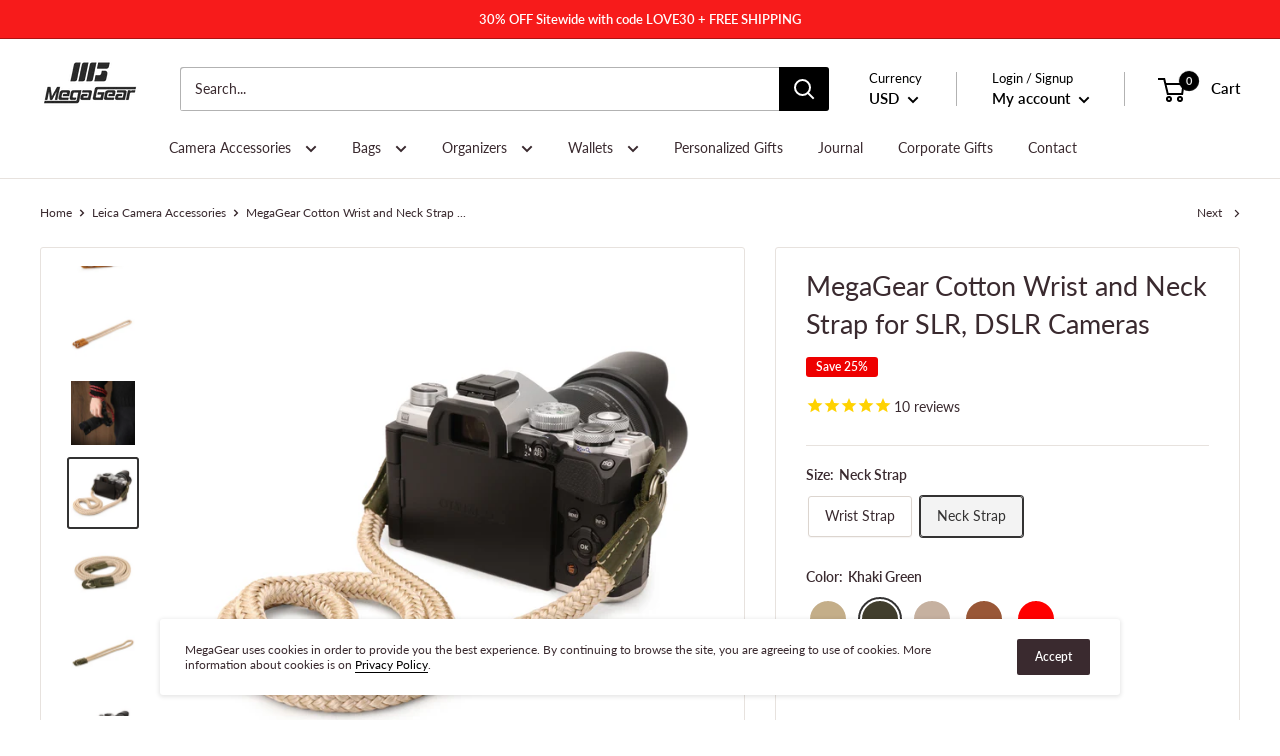

--- FILE ---
content_type: text/html; charset=utf-8
request_url: https://www.megagear.com/collections/leica-camera-accessories/products/megagear-slr-dslr-camera-cotton-wrist-strap?variant=32487510835279
body_size: 51630
content:
<!doctype html>

<html class="no-js" lang="en">
  <head>
  
    <meta charset="utf-8"> 
    <meta http-equiv="X-UA-Compatible" content="IE=edge,chrome=1">
    <meta name="viewport" content="width=device-width, initial-scale=1.0, height=device-height, minimum-scale=1.0, maximum-scale=1.0">
    <meta name="theme-color" content="#333232">
    <meta name="msvalidate.01" content="034397DB1F154A5425F0F183FE58122A" /> 
    <meta name="yandex-verification" content="322a290a09ba45a3" /> 
    <meta name="p:domain_verify" content="4e82ddfb920c3901a11ffeb4c051b869"/>
    
<title>MegaGear Cotton Wrist and Neck Strap for SLR DSLR Cameras &ndash; MegaGear Store
</title><meta name="description" content="MegaGear Cotton Wrist and Neck Strap for SLR, DSLR Cameras The MegaGear SLR, DSLR Cotton Wrist Strap is crafted with premium cotton, which allows you to keep your camera stable and secure with style."><link rel="canonical" href="https://www.megagear.com/products/megagear-slr-dslr-camera-cotton-wrist-strap"><link rel="shortcut icon" href="//www.megagear.com/cdn/shop/files/MegaGear_Logo_48x48.png?v=1613687985" type="image/png"><link rel="preload" as="style" href="//www.megagear.com/cdn/shop/t/31/assets/theme.scss.css?v=8749055749901848021763669827">

    <meta property="og:type" content="product">
  <meta property="og:title" content="MegaGear Cotton Wrist and Neck Strap for SLR, DSLR Cameras"><meta property="og:image" content="http://www.megagear.com/cdn/shop/products/megagear-cotton-wrist-neck-strap-slr-dslr-cameras-straps-shoulder-561_1024x.jpg?v=1747804321">
    <meta property="og:image:secure_url" content="https://www.megagear.com/cdn/shop/products/megagear-cotton-wrist-neck-strap-slr-dslr-cameras-straps-shoulder-561_1024x.jpg?v=1747804321"><meta property="og:image" content="http://www.megagear.com/cdn/shop/products/megagear-cotton-wrist-neck-strap-slr-dslr-cameras-medium-khaki-green-straps-shoulder-880_1024x.jpg?v=1747804322">
    <meta property="og:image:secure_url" content="https://www.megagear.com/cdn/shop/products/megagear-cotton-wrist-neck-strap-slr-dslr-cameras-medium-khaki-green-straps-shoulder-880_1024x.jpg?v=1747804322"><meta property="og:image" content="http://www.megagear.com/cdn/shop/files/B0813QLDHV.PT05_1024x.jpg?v=1747804322">
    <meta property="og:image:secure_url" content="https://www.megagear.com/cdn/shop/files/B0813QLDHV.PT05_1024x.jpg?v=1747804322"><meta property="product:price:amount" content="36.99">
  <meta property="product:price:currency" content="USD"><meta property="og:description" content="MegaGear Cotton Wrist and Neck Strap for SLR, DSLR Cameras The MegaGear SLR, DSLR Cotton Wrist Strap is crafted with premium cotton, which allows you to keep your camera stable and secure with style."><meta property="og:url" content="https://www.megagear.com/products/megagear-slr-dslr-camera-cotton-wrist-strap">
<meta property="og:site_name" content="MegaGear Store"><meta name="twitter:card" content="summary"><meta name="twitter:title" content="MegaGear Cotton Wrist and Neck Strap for SLR, DSLR Cameras">
  <meta name="twitter:description" content="MegaGear Cotton Wrist and Neck Strap for SLR, DSLR Cameras The MegaGear SLR, DSLR Cotton Wrist Strap is crafted with premium cotton, which allows you to keep your camera stable and secure with style. The adjustable strap allows you to hold your camera comfortably by reducing the tension imposed on your hand and wrists while gripping your camera. Sizes:- Wrist Strap - 23cm / 9inch- Neck Strap - 100cm / 39inch Product Details: Premium Cotton Adjustable Protects Against Drops and Reduces Hand and Arm Strain Attaches Quickly and Easily Designed for all Standard SLR and DSLR Cameras Product Features: DURABLE COTTON - The MegaGear wrist strap is made from high-quality and soft cotton that is comfortable and feels pleasant on your skin. SECURE - MegaGear Wrist Straps are designed to secure your camera with an adjustable wrist strap that helps">
  <meta name="twitter:image" content="https://www.megagear.com/cdn/shop/products/megagear-cotton-wrist-neck-strap-slr-dslr-cameras-straps-shoulder-561_600x600_crop_center.jpg?v=1747804321">
<link rel="preconnect" href="//fonts.shopifycdn.com">
    <link rel="dns-prefetch" href="//productreviews.shopifycdn.com">
    <link rel="dns-prefetch" href="//maps.googleapis.com">
    <link rel="dns-prefetch" href="//maps.gstatic.com">

    <script>window.performance && window.performance.mark && window.performance.mark('shopify.content_for_header.start');</script><meta name="google-site-verification" content="mUIdL9zQkCFpyIjlA9Kb99veYQ-Qvm3wOmL1Z69Lj6k">
<meta id="shopify-digital-wallet" name="shopify-digital-wallet" content="/5583208518/digital_wallets/dialog">
<meta name="shopify-checkout-api-token" content="9d4c68b316f285cafd1300004a9f46d8">
<meta id="in-context-paypal-metadata" data-shop-id="5583208518" data-venmo-supported="true" data-environment="production" data-locale="en_US" data-paypal-v4="true" data-currency="USD">
<link rel="alternate" type="application/json+oembed" href="https://www.megagear.com/products/megagear-slr-dslr-camera-cotton-wrist-strap.oembed">
<script async="async" src="/checkouts/internal/preloads.js?locale=en-US"></script>
<link rel="preconnect" href="https://shop.app" crossorigin="anonymous">
<script async="async" src="https://shop.app/checkouts/internal/preloads.js?locale=en-US&shop_id=5583208518" crossorigin="anonymous"></script>
<script id="shopify-features" type="application/json">{"accessToken":"9d4c68b316f285cafd1300004a9f46d8","betas":["rich-media-storefront-analytics"],"domain":"www.megagear.com","predictiveSearch":true,"shopId":5583208518,"locale":"en"}</script>
<script>var Shopify = Shopify || {};
Shopify.shop = "megagear-store.myshopify.com";
Shopify.locale = "en";
Shopify.currency = {"active":"USD","rate":"1.0"};
Shopify.country = "US";
Shopify.theme = {"name":"MegaGear with Installments message","id":131279552766,"schema_name":"Warehouse","schema_version":"1.6.5","theme_store_id":871,"role":"main"};
Shopify.theme.handle = "null";
Shopify.theme.style = {"id":null,"handle":null};
Shopify.cdnHost = "www.megagear.com/cdn";
Shopify.routes = Shopify.routes || {};
Shopify.routes.root = "/";</script>
<script type="module">!function(o){(o.Shopify=o.Shopify||{}).modules=!0}(window);</script>
<script>!function(o){function n(){var o=[];function n(){o.push(Array.prototype.slice.apply(arguments))}return n.q=o,n}var t=o.Shopify=o.Shopify||{};t.loadFeatures=n(),t.autoloadFeatures=n()}(window);</script>
<script>
  window.ShopifyPay = window.ShopifyPay || {};
  window.ShopifyPay.apiHost = "shop.app\/pay";
  window.ShopifyPay.redirectState = null;
</script>
<script id="shop-js-analytics" type="application/json">{"pageType":"product"}</script>
<script defer="defer" async type="module" src="//www.megagear.com/cdn/shopifycloud/shop-js/modules/v2/client.init-shop-cart-sync_BN7fPSNr.en.esm.js"></script>
<script defer="defer" async type="module" src="//www.megagear.com/cdn/shopifycloud/shop-js/modules/v2/chunk.common_Cbph3Kss.esm.js"></script>
<script defer="defer" async type="module" src="//www.megagear.com/cdn/shopifycloud/shop-js/modules/v2/chunk.modal_DKumMAJ1.esm.js"></script>
<script type="module">
  await import("//www.megagear.com/cdn/shopifycloud/shop-js/modules/v2/client.init-shop-cart-sync_BN7fPSNr.en.esm.js");
await import("//www.megagear.com/cdn/shopifycloud/shop-js/modules/v2/chunk.common_Cbph3Kss.esm.js");
await import("//www.megagear.com/cdn/shopifycloud/shop-js/modules/v2/chunk.modal_DKumMAJ1.esm.js");

  window.Shopify.SignInWithShop?.initShopCartSync?.({"fedCMEnabled":true,"windoidEnabled":true});

</script>
<script defer="defer" async type="module" src="//www.megagear.com/cdn/shopifycloud/shop-js/modules/v2/client.payment-terms_BxzfvcZJ.en.esm.js"></script>
<script defer="defer" async type="module" src="//www.megagear.com/cdn/shopifycloud/shop-js/modules/v2/chunk.common_Cbph3Kss.esm.js"></script>
<script defer="defer" async type="module" src="//www.megagear.com/cdn/shopifycloud/shop-js/modules/v2/chunk.modal_DKumMAJ1.esm.js"></script>
<script type="module">
  await import("//www.megagear.com/cdn/shopifycloud/shop-js/modules/v2/client.payment-terms_BxzfvcZJ.en.esm.js");
await import("//www.megagear.com/cdn/shopifycloud/shop-js/modules/v2/chunk.common_Cbph3Kss.esm.js");
await import("//www.megagear.com/cdn/shopifycloud/shop-js/modules/v2/chunk.modal_DKumMAJ1.esm.js");

  
</script>
<script>
  window.Shopify = window.Shopify || {};
  if (!window.Shopify.featureAssets) window.Shopify.featureAssets = {};
  window.Shopify.featureAssets['shop-js'] = {"shop-cart-sync":["modules/v2/client.shop-cart-sync_CJVUk8Jm.en.esm.js","modules/v2/chunk.common_Cbph3Kss.esm.js","modules/v2/chunk.modal_DKumMAJ1.esm.js"],"init-fed-cm":["modules/v2/client.init-fed-cm_7Fvt41F4.en.esm.js","modules/v2/chunk.common_Cbph3Kss.esm.js","modules/v2/chunk.modal_DKumMAJ1.esm.js"],"init-shop-email-lookup-coordinator":["modules/v2/client.init-shop-email-lookup-coordinator_Cc088_bR.en.esm.js","modules/v2/chunk.common_Cbph3Kss.esm.js","modules/v2/chunk.modal_DKumMAJ1.esm.js"],"init-windoid":["modules/v2/client.init-windoid_hPopwJRj.en.esm.js","modules/v2/chunk.common_Cbph3Kss.esm.js","modules/v2/chunk.modal_DKumMAJ1.esm.js"],"shop-button":["modules/v2/client.shop-button_B0jaPSNF.en.esm.js","modules/v2/chunk.common_Cbph3Kss.esm.js","modules/v2/chunk.modal_DKumMAJ1.esm.js"],"shop-cash-offers":["modules/v2/client.shop-cash-offers_DPIskqss.en.esm.js","modules/v2/chunk.common_Cbph3Kss.esm.js","modules/v2/chunk.modal_DKumMAJ1.esm.js"],"shop-toast-manager":["modules/v2/client.shop-toast-manager_CK7RT69O.en.esm.js","modules/v2/chunk.common_Cbph3Kss.esm.js","modules/v2/chunk.modal_DKumMAJ1.esm.js"],"init-shop-cart-sync":["modules/v2/client.init-shop-cart-sync_BN7fPSNr.en.esm.js","modules/v2/chunk.common_Cbph3Kss.esm.js","modules/v2/chunk.modal_DKumMAJ1.esm.js"],"init-customer-accounts-sign-up":["modules/v2/client.init-customer-accounts-sign-up_CfPf4CXf.en.esm.js","modules/v2/client.shop-login-button_DeIztwXF.en.esm.js","modules/v2/chunk.common_Cbph3Kss.esm.js","modules/v2/chunk.modal_DKumMAJ1.esm.js"],"pay-button":["modules/v2/client.pay-button_CgIwFSYN.en.esm.js","modules/v2/chunk.common_Cbph3Kss.esm.js","modules/v2/chunk.modal_DKumMAJ1.esm.js"],"init-customer-accounts":["modules/v2/client.init-customer-accounts_DQ3x16JI.en.esm.js","modules/v2/client.shop-login-button_DeIztwXF.en.esm.js","modules/v2/chunk.common_Cbph3Kss.esm.js","modules/v2/chunk.modal_DKumMAJ1.esm.js"],"avatar":["modules/v2/client.avatar_BTnouDA3.en.esm.js"],"init-shop-for-new-customer-accounts":["modules/v2/client.init-shop-for-new-customer-accounts_CsZy_esa.en.esm.js","modules/v2/client.shop-login-button_DeIztwXF.en.esm.js","modules/v2/chunk.common_Cbph3Kss.esm.js","modules/v2/chunk.modal_DKumMAJ1.esm.js"],"shop-follow-button":["modules/v2/client.shop-follow-button_BRMJjgGd.en.esm.js","modules/v2/chunk.common_Cbph3Kss.esm.js","modules/v2/chunk.modal_DKumMAJ1.esm.js"],"checkout-modal":["modules/v2/client.checkout-modal_B9Drz_yf.en.esm.js","modules/v2/chunk.common_Cbph3Kss.esm.js","modules/v2/chunk.modal_DKumMAJ1.esm.js"],"shop-login-button":["modules/v2/client.shop-login-button_DeIztwXF.en.esm.js","modules/v2/chunk.common_Cbph3Kss.esm.js","modules/v2/chunk.modal_DKumMAJ1.esm.js"],"lead-capture":["modules/v2/client.lead-capture_DXYzFM3R.en.esm.js","modules/v2/chunk.common_Cbph3Kss.esm.js","modules/v2/chunk.modal_DKumMAJ1.esm.js"],"shop-login":["modules/v2/client.shop-login_CA5pJqmO.en.esm.js","modules/v2/chunk.common_Cbph3Kss.esm.js","modules/v2/chunk.modal_DKumMAJ1.esm.js"],"payment-terms":["modules/v2/client.payment-terms_BxzfvcZJ.en.esm.js","modules/v2/chunk.common_Cbph3Kss.esm.js","modules/v2/chunk.modal_DKumMAJ1.esm.js"]};
</script>
<script>(function() {
  var isLoaded = false;
  function asyncLoad() {
    if (isLoaded) return;
    isLoaded = true;
    var urls = ["https:\/\/cdn.hextom.com\/js\/eventpromotionbar.js?shop=megagear-store.myshopify.com"];
    for (var i = 0; i < urls.length; i++) {
      var s = document.createElement('script');
      s.type = 'text/javascript';
      s.async = true;
      s.src = urls[i];
      var x = document.getElementsByTagName('script')[0];
      x.parentNode.insertBefore(s, x);
    }
  };
  if(window.attachEvent) {
    window.attachEvent('onload', asyncLoad);
  } else {
    window.addEventListener('load', asyncLoad, false);
  }
})();</script>
<script id="__st">var __st={"a":5583208518,"offset":-28800,"reqid":"a4c0f259-4ea3-42aa-a199-369babe683c4-1770137208","pageurl":"www.megagear.com\/collections\/leica-camera-accessories\/products\/megagear-slr-dslr-camera-cotton-wrist-strap?variant=32487510835279","u":"cb7f1ef11812","p":"product","rtyp":"product","rid":4754725109839};</script>
<script>window.ShopifyPaypalV4VisibilityTracking = true;</script>
<script id="captcha-bootstrap">!function(){'use strict';const t='contact',e='account',n='new_comment',o=[[t,t],['blogs',n],['comments',n],[t,'customer']],c=[[e,'customer_login'],[e,'guest_login'],[e,'recover_customer_password'],[e,'create_customer']],r=t=>t.map((([t,e])=>`form[action*='/${t}']:not([data-nocaptcha='true']) input[name='form_type'][value='${e}']`)).join(','),a=t=>()=>t?[...document.querySelectorAll(t)].map((t=>t.form)):[];function s(){const t=[...o],e=r(t);return a(e)}const i='password',u='form_key',d=['recaptcha-v3-token','g-recaptcha-response','h-captcha-response',i],f=()=>{try{return window.sessionStorage}catch{return}},m='__shopify_v',_=t=>t.elements[u];function p(t,e,n=!1){try{const o=window.sessionStorage,c=JSON.parse(o.getItem(e)),{data:r}=function(t){const{data:e,action:n}=t;return t[m]||n?{data:e,action:n}:{data:t,action:n}}(c);for(const[e,n]of Object.entries(r))t.elements[e]&&(t.elements[e].value=n);n&&o.removeItem(e)}catch(o){console.error('form repopulation failed',{error:o})}}const l='form_type',E='cptcha';function T(t){t.dataset[E]=!0}const w=window,h=w.document,L='Shopify',v='ce_forms',y='captcha';let A=!1;((t,e)=>{const n=(g='f06e6c50-85a8-45c8-87d0-21a2b65856fe',I='https://cdn.shopify.com/shopifycloud/storefront-forms-hcaptcha/ce_storefront_forms_captcha_hcaptcha.v1.5.2.iife.js',D={infoText:'Protected by hCaptcha',privacyText:'Privacy',termsText:'Terms'},(t,e,n)=>{const o=w[L][v],c=o.bindForm;if(c)return c(t,g,e,D).then(n);var r;o.q.push([[t,g,e,D],n]),r=I,A||(h.body.append(Object.assign(h.createElement('script'),{id:'captcha-provider',async:!0,src:r})),A=!0)});var g,I,D;w[L]=w[L]||{},w[L][v]=w[L][v]||{},w[L][v].q=[],w[L][y]=w[L][y]||{},w[L][y].protect=function(t,e){n(t,void 0,e),T(t)},Object.freeze(w[L][y]),function(t,e,n,w,h,L){const[v,y,A,g]=function(t,e,n){const i=e?o:[],u=t?c:[],d=[...i,...u],f=r(d),m=r(i),_=r(d.filter((([t,e])=>n.includes(e))));return[a(f),a(m),a(_),s()]}(w,h,L),I=t=>{const e=t.target;return e instanceof HTMLFormElement?e:e&&e.form},D=t=>v().includes(t);t.addEventListener('submit',(t=>{const e=I(t);if(!e)return;const n=D(e)&&!e.dataset.hcaptchaBound&&!e.dataset.recaptchaBound,o=_(e),c=g().includes(e)&&(!o||!o.value);(n||c)&&t.preventDefault(),c&&!n&&(function(t){try{if(!f())return;!function(t){const e=f();if(!e)return;const n=_(t);if(!n)return;const o=n.value;o&&e.removeItem(o)}(t);const e=Array.from(Array(32),(()=>Math.random().toString(36)[2])).join('');!function(t,e){_(t)||t.append(Object.assign(document.createElement('input'),{type:'hidden',name:u})),t.elements[u].value=e}(t,e),function(t,e){const n=f();if(!n)return;const o=[...t.querySelectorAll(`input[type='${i}']`)].map((({name:t})=>t)),c=[...d,...o],r={};for(const[a,s]of new FormData(t).entries())c.includes(a)||(r[a]=s);n.setItem(e,JSON.stringify({[m]:1,action:t.action,data:r}))}(t,e)}catch(e){console.error('failed to persist form',e)}}(e),e.submit())}));const S=(t,e)=>{t&&!t.dataset[E]&&(n(t,e.some((e=>e===t))),T(t))};for(const o of['focusin','change'])t.addEventListener(o,(t=>{const e=I(t);D(e)&&S(e,y())}));const B=e.get('form_key'),M=e.get(l),P=B&&M;t.addEventListener('DOMContentLoaded',(()=>{const t=y();if(P)for(const e of t)e.elements[l].value===M&&p(e,B);[...new Set([...A(),...v().filter((t=>'true'===t.dataset.shopifyCaptcha))])].forEach((e=>S(e,t)))}))}(h,new URLSearchParams(w.location.search),n,t,e,['guest_login'])})(!0,!0)}();</script>
<script integrity="sha256-4kQ18oKyAcykRKYeNunJcIwy7WH5gtpwJnB7kiuLZ1E=" data-source-attribution="shopify.loadfeatures" defer="defer" src="//www.megagear.com/cdn/shopifycloud/storefront/assets/storefront/load_feature-a0a9edcb.js" crossorigin="anonymous"></script>
<script crossorigin="anonymous" defer="defer" src="//www.megagear.com/cdn/shopifycloud/storefront/assets/shopify_pay/storefront-65b4c6d7.js?v=20250812"></script>
<script data-source-attribution="shopify.dynamic_checkout.dynamic.init">var Shopify=Shopify||{};Shopify.PaymentButton=Shopify.PaymentButton||{isStorefrontPortableWallets:!0,init:function(){window.Shopify.PaymentButton.init=function(){};var t=document.createElement("script");t.src="https://www.megagear.com/cdn/shopifycloud/portable-wallets/latest/portable-wallets.en.js",t.type="module",document.head.appendChild(t)}};
</script>
<script data-source-attribution="shopify.dynamic_checkout.buyer_consent">
  function portableWalletsHideBuyerConsent(e){var t=document.getElementById("shopify-buyer-consent"),n=document.getElementById("shopify-subscription-policy-button");t&&n&&(t.classList.add("hidden"),t.setAttribute("aria-hidden","true"),n.removeEventListener("click",e))}function portableWalletsShowBuyerConsent(e){var t=document.getElementById("shopify-buyer-consent"),n=document.getElementById("shopify-subscription-policy-button");t&&n&&(t.classList.remove("hidden"),t.removeAttribute("aria-hidden"),n.addEventListener("click",e))}window.Shopify?.PaymentButton&&(window.Shopify.PaymentButton.hideBuyerConsent=portableWalletsHideBuyerConsent,window.Shopify.PaymentButton.showBuyerConsent=portableWalletsShowBuyerConsent);
</script>
<script>
  function portableWalletsCleanup(e){e&&e.src&&console.error("Failed to load portable wallets script "+e.src);var t=document.querySelectorAll("shopify-accelerated-checkout .shopify-payment-button__skeleton, shopify-accelerated-checkout-cart .wallet-cart-button__skeleton"),e=document.getElementById("shopify-buyer-consent");for(let e=0;e<t.length;e++)t[e].remove();e&&e.remove()}function portableWalletsNotLoadedAsModule(e){e instanceof ErrorEvent&&"string"==typeof e.message&&e.message.includes("import.meta")&&"string"==typeof e.filename&&e.filename.includes("portable-wallets")&&(window.removeEventListener("error",portableWalletsNotLoadedAsModule),window.Shopify.PaymentButton.failedToLoad=e,"loading"===document.readyState?document.addEventListener("DOMContentLoaded",window.Shopify.PaymentButton.init):window.Shopify.PaymentButton.init())}window.addEventListener("error",portableWalletsNotLoadedAsModule);
</script>

<script type="module" src="https://www.megagear.com/cdn/shopifycloud/portable-wallets/latest/portable-wallets.en.js" onError="portableWalletsCleanup(this)" crossorigin="anonymous"></script>
<script nomodule>
  document.addEventListener("DOMContentLoaded", portableWalletsCleanup);
</script>

<script id='scb4127' type='text/javascript' async='' src='https://www.megagear.com/cdn/shopifycloud/privacy-banner/storefront-banner.js'></script><link id="shopify-accelerated-checkout-styles" rel="stylesheet" media="screen" href="https://www.megagear.com/cdn/shopifycloud/portable-wallets/latest/accelerated-checkout-backwards-compat.css" crossorigin="anonymous">
<style id="shopify-accelerated-checkout-cart">
        #shopify-buyer-consent {
  margin-top: 1em;
  display: inline-block;
  width: 100%;
}

#shopify-buyer-consent.hidden {
  display: none;
}

#shopify-subscription-policy-button {
  background: none;
  border: none;
  padding: 0;
  text-decoration: underline;
  font-size: inherit;
  cursor: pointer;
}

#shopify-subscription-policy-button::before {
  box-shadow: none;
}

      </style>

<script>window.performance && window.performance.mark && window.performance.mark('shopify.content_for_header.end');</script>

    

    <script>
      // This allows to expose several variables to the global scope, to be used in scripts
      window.theme = {
        template: "product",
        localeRootUrl: '',
        shopCurrency: "USD",
        cartCount: 0,
        customerId: null,
        moneyFormat: "\u003cspan class=money\u003e${{amount}}\u003c\/span\u003e",
        moneyWithCurrencyFormat: "\u003cspan class=money\u003e${{amount}} USD\u003c\/span\u003e",
        useNativeMultiCurrency: true,
        currencyConversionEnabled: false,
        currencyConversionMoneyFormat: "money_format",
        currencyConversionRoundAmounts: true,
        showDiscount: true,
        discountMode: "percentage",
        searchMode: "product,article,page",
        cartType: "drawer"
      };

      window.languages = {
        collectionOnSaleLabel: "Save {{savings}}",
        productFormUnavailable: "Unavailable",
        productFormAddToCart: "Add to cart",
        productFormSoldOut: "Sold out",
        shippingEstimatorNoResults: "No shipping could be found for your address.",
        shippingEstimatorOneResult: "There is one shipping rate for your address:",
        shippingEstimatorMultipleResults: "There are {{count}} shipping rates for your address:",
        shippingEstimatorErrors: "There are some errors:"
      };

      window.lazySizesConfig = {
        loadHidden: false,
        hFac: 0.8,
        expFactor: 3,
        customMedia: {
          '--phone': '(max-width: 640px)',
          '--tablet': '(min-width: 641px) and (max-width: 1023px)',
          '--lap': '(min-width: 1024px)'
        }
      };

      document.documentElement.className = document.documentElement.className.replace('no-js', 'js');
    </script>

    <script src="//www.megagear.com/cdn/shop/t/31/assets/lazysizes.min.js?v=38423348123636194381646756068" async></script>

    
      <script src="//cdn.shopify.com/s/javascripts/currencies.js" defer></script>
    
<script src="//polyfill-fastly.net/v3/polyfill.min.js?unknown=polyfill&features=fetch,Element.prototype.closest,Element.prototype.matches,Element.prototype.remove,Element.prototype.classList,Array.prototype.includes,Array.prototype.fill,String.prototype.includes,String.prototype.padStart,Object.assign,CustomEvent,Intl,URL,DOMTokenList,IntersectionObserver,IntersectionObserverEntry" defer></script>
    <script src="//www.megagear.com/cdn/shop/t/31/assets/libs.min.js?v=36629197183099365621646756072" defer></script>
    <script src="//www.megagear.com/cdn/shop/t/31/assets/theme.min.js?v=156387923471490112951646756175" defer></script>
    <script src="//www.megagear.com/cdn/shop/t/31/assets/custom.js?v=179302069346040794431648680830" defer></script>

    <link rel="stylesheet" href="//www.megagear.com/cdn/shop/t/31/assets/theme.scss.css?v=8749055749901848021763669827">
    

    
    <script>
    
    
    
    
    var gsf_conversion_data = {page_type : 'product', event : 'view_item', data : {product_data : [{variant_id : 32487510835279, product_id : 4754725109839, name : "MegaGear Cotton Wrist and Neck Strap for SLR, DSLR Cameras", price : "37.99", currency : "USD", sku : "MG-ZSTK-Strapcotton-L-KhakiGreen", brand : "MegaGear", variant : "Neck Strap / Khaki Green", category : "Straps - Shoulder and Neck Straps"}], total_price : "37.99", shop_currency : "USD"}};
    
</script>
 
<!-- "snippets/pagefly-header.liquid" was not rendered, the associated app was uninstalled -->
 <link href="https://monorail-edge.shopifysvc.com" rel="dns-prefetch">
<script>(function(){if ("sendBeacon" in navigator && "performance" in window) {try {var session_token_from_headers = performance.getEntriesByType('navigation')[0].serverTiming.find(x => x.name == '_s').description;} catch {var session_token_from_headers = undefined;}var session_cookie_matches = document.cookie.match(/_shopify_s=([^;]*)/);var session_token_from_cookie = session_cookie_matches && session_cookie_matches.length === 2 ? session_cookie_matches[1] : "";var session_token = session_token_from_headers || session_token_from_cookie || "";function handle_abandonment_event(e) {var entries = performance.getEntries().filter(function(entry) {return /monorail-edge.shopifysvc.com/.test(entry.name);});if (!window.abandonment_tracked && entries.length === 0) {window.abandonment_tracked = true;var currentMs = Date.now();var navigation_start = performance.timing.navigationStart;var payload = {shop_id: 5583208518,url: window.location.href,navigation_start,duration: currentMs - navigation_start,session_token,page_type: "product"};window.navigator.sendBeacon("https://monorail-edge.shopifysvc.com/v1/produce", JSON.stringify({schema_id: "online_store_buyer_site_abandonment/1.1",payload: payload,metadata: {event_created_at_ms: currentMs,event_sent_at_ms: currentMs}}));}}window.addEventListener('pagehide', handle_abandonment_event);}}());</script>
<script id="web-pixels-manager-setup">(function e(e,d,r,n,o){if(void 0===o&&(o={}),!Boolean(null===(a=null===(i=window.Shopify)||void 0===i?void 0:i.analytics)||void 0===a?void 0:a.replayQueue)){var i,a;window.Shopify=window.Shopify||{};var t=window.Shopify;t.analytics=t.analytics||{};var s=t.analytics;s.replayQueue=[],s.publish=function(e,d,r){return s.replayQueue.push([e,d,r]),!0};try{self.performance.mark("wpm:start")}catch(e){}var l=function(){var e={modern:/Edge?\/(1{2}[4-9]|1[2-9]\d|[2-9]\d{2}|\d{4,})\.\d+(\.\d+|)|Firefox\/(1{2}[4-9]|1[2-9]\d|[2-9]\d{2}|\d{4,})\.\d+(\.\d+|)|Chrom(ium|e)\/(9{2}|\d{3,})\.\d+(\.\d+|)|(Maci|X1{2}).+ Version\/(15\.\d+|(1[6-9]|[2-9]\d|\d{3,})\.\d+)([,.]\d+|)( \(\w+\)|)( Mobile\/\w+|) Safari\/|Chrome.+OPR\/(9{2}|\d{3,})\.\d+\.\d+|(CPU[ +]OS|iPhone[ +]OS|CPU[ +]iPhone|CPU IPhone OS|CPU iPad OS)[ +]+(15[._]\d+|(1[6-9]|[2-9]\d|\d{3,})[._]\d+)([._]\d+|)|Android:?[ /-](13[3-9]|1[4-9]\d|[2-9]\d{2}|\d{4,})(\.\d+|)(\.\d+|)|Android.+Firefox\/(13[5-9]|1[4-9]\d|[2-9]\d{2}|\d{4,})\.\d+(\.\d+|)|Android.+Chrom(ium|e)\/(13[3-9]|1[4-9]\d|[2-9]\d{2}|\d{4,})\.\d+(\.\d+|)|SamsungBrowser\/([2-9]\d|\d{3,})\.\d+/,legacy:/Edge?\/(1[6-9]|[2-9]\d|\d{3,})\.\d+(\.\d+|)|Firefox\/(5[4-9]|[6-9]\d|\d{3,})\.\d+(\.\d+|)|Chrom(ium|e)\/(5[1-9]|[6-9]\d|\d{3,})\.\d+(\.\d+|)([\d.]+$|.*Safari\/(?![\d.]+ Edge\/[\d.]+$))|(Maci|X1{2}).+ Version\/(10\.\d+|(1[1-9]|[2-9]\d|\d{3,})\.\d+)([,.]\d+|)( \(\w+\)|)( Mobile\/\w+|) Safari\/|Chrome.+OPR\/(3[89]|[4-9]\d|\d{3,})\.\d+\.\d+|(CPU[ +]OS|iPhone[ +]OS|CPU[ +]iPhone|CPU IPhone OS|CPU iPad OS)[ +]+(10[._]\d+|(1[1-9]|[2-9]\d|\d{3,})[._]\d+)([._]\d+|)|Android:?[ /-](13[3-9]|1[4-9]\d|[2-9]\d{2}|\d{4,})(\.\d+|)(\.\d+|)|Mobile Safari.+OPR\/([89]\d|\d{3,})\.\d+\.\d+|Android.+Firefox\/(13[5-9]|1[4-9]\d|[2-9]\d{2}|\d{4,})\.\d+(\.\d+|)|Android.+Chrom(ium|e)\/(13[3-9]|1[4-9]\d|[2-9]\d{2}|\d{4,})\.\d+(\.\d+|)|Android.+(UC? ?Browser|UCWEB|U3)[ /]?(15\.([5-9]|\d{2,})|(1[6-9]|[2-9]\d|\d{3,})\.\d+)\.\d+|SamsungBrowser\/(5\.\d+|([6-9]|\d{2,})\.\d+)|Android.+MQ{2}Browser\/(14(\.(9|\d{2,})|)|(1[5-9]|[2-9]\d|\d{3,})(\.\d+|))(\.\d+|)|K[Aa][Ii]OS\/(3\.\d+|([4-9]|\d{2,})\.\d+)(\.\d+|)/},d=e.modern,r=e.legacy,n=navigator.userAgent;return n.match(d)?"modern":n.match(r)?"legacy":"unknown"}(),u="modern"===l?"modern":"legacy",c=(null!=n?n:{modern:"",legacy:""})[u],f=function(e){return[e.baseUrl,"/wpm","/b",e.hashVersion,"modern"===e.buildTarget?"m":"l",".js"].join("")}({baseUrl:d,hashVersion:r,buildTarget:u}),m=function(e){var d=e.version,r=e.bundleTarget,n=e.surface,o=e.pageUrl,i=e.monorailEndpoint;return{emit:function(e){var a=e.status,t=e.errorMsg,s=(new Date).getTime(),l=JSON.stringify({metadata:{event_sent_at_ms:s},events:[{schema_id:"web_pixels_manager_load/3.1",payload:{version:d,bundle_target:r,page_url:o,status:a,surface:n,error_msg:t},metadata:{event_created_at_ms:s}}]});if(!i)return console&&console.warn&&console.warn("[Web Pixels Manager] No Monorail endpoint provided, skipping logging."),!1;try{return self.navigator.sendBeacon.bind(self.navigator)(i,l)}catch(e){}var u=new XMLHttpRequest;try{return u.open("POST",i,!0),u.setRequestHeader("Content-Type","text/plain"),u.send(l),!0}catch(e){return console&&console.warn&&console.warn("[Web Pixels Manager] Got an unhandled error while logging to Monorail."),!1}}}}({version:r,bundleTarget:l,surface:e.surface,pageUrl:self.location.href,monorailEndpoint:e.monorailEndpoint});try{o.browserTarget=l,function(e){var d=e.src,r=e.async,n=void 0===r||r,o=e.onload,i=e.onerror,a=e.sri,t=e.scriptDataAttributes,s=void 0===t?{}:t,l=document.createElement("script"),u=document.querySelector("head"),c=document.querySelector("body");if(l.async=n,l.src=d,a&&(l.integrity=a,l.crossOrigin="anonymous"),s)for(var f in s)if(Object.prototype.hasOwnProperty.call(s,f))try{l.dataset[f]=s[f]}catch(e){}if(o&&l.addEventListener("load",o),i&&l.addEventListener("error",i),u)u.appendChild(l);else{if(!c)throw new Error("Did not find a head or body element to append the script");c.appendChild(l)}}({src:f,async:!0,onload:function(){if(!function(){var e,d;return Boolean(null===(d=null===(e=window.Shopify)||void 0===e?void 0:e.analytics)||void 0===d?void 0:d.initialized)}()){var d=window.webPixelsManager.init(e)||void 0;if(d){var r=window.Shopify.analytics;r.replayQueue.forEach((function(e){var r=e[0],n=e[1],o=e[2];d.publishCustomEvent(r,n,o)})),r.replayQueue=[],r.publish=d.publishCustomEvent,r.visitor=d.visitor,r.initialized=!0}}},onerror:function(){return m.emit({status:"failed",errorMsg:"".concat(f," has failed to load")})},sri:function(e){var d=/^sha384-[A-Za-z0-9+/=]+$/;return"string"==typeof e&&d.test(e)}(c)?c:"",scriptDataAttributes:o}),m.emit({status:"loading"})}catch(e){m.emit({status:"failed",errorMsg:(null==e?void 0:e.message)||"Unknown error"})}}})({shopId: 5583208518,storefrontBaseUrl: "https://www.megagear.com",extensionsBaseUrl: "https://extensions.shopifycdn.com/cdn/shopifycloud/web-pixels-manager",monorailEndpoint: "https://monorail-edge.shopifysvc.com/unstable/produce_batch",surface: "storefront-renderer",enabledBetaFlags: ["2dca8a86"],webPixelsConfigList: [{"id":"427491582","configuration":"{\"config\":\"{\\\"pixel_id\\\":\\\"G-FJZ6WHTGCJ\\\",\\\"target_country\\\":\\\"US\\\",\\\"gtag_events\\\":[{\\\"type\\\":\\\"begin_checkout\\\",\\\"action_label\\\":[\\\"G-FJZ6WHTGCJ\\\",\\\"AW-864563602\\\/yq61CNqL3ZUBEJLjoJwD\\\"]},{\\\"type\\\":\\\"search\\\",\\\"action_label\\\":[\\\"G-FJZ6WHTGCJ\\\",\\\"AW-864563602\\\/SFYkCN2L3ZUBEJLjoJwD\\\"]},{\\\"type\\\":\\\"view_item\\\",\\\"action_label\\\":[\\\"G-FJZ6WHTGCJ\\\",\\\"AW-864563602\\\/ZPuICNSL3ZUBEJLjoJwD\\\",\\\"MC-N2QJV66E6T\\\"]},{\\\"type\\\":\\\"purchase\\\",\\\"action_label\\\":[\\\"G-FJZ6WHTGCJ\\\",\\\"AW-864563602\\\/Da1FCNGL3ZUBEJLjoJwD\\\",\\\"MC-N2QJV66E6T\\\"]},{\\\"type\\\":\\\"page_view\\\",\\\"action_label\\\":[\\\"G-FJZ6WHTGCJ\\\",\\\"AW-864563602\\\/Hl4jCM6L3ZUBEJLjoJwD\\\",\\\"MC-N2QJV66E6T\\\"]},{\\\"type\\\":\\\"add_payment_info\\\",\\\"action_label\\\":[\\\"G-FJZ6WHTGCJ\\\",\\\"AW-864563602\\\/vBsJCOCL3ZUBEJLjoJwD\\\"]},{\\\"type\\\":\\\"add_to_cart\\\",\\\"action_label\\\":[\\\"G-FJZ6WHTGCJ\\\",\\\"AW-864563602\\\/50HQCNeL3ZUBEJLjoJwD\\\"]}],\\\"enable_monitoring_mode\\\":false}\"}","eventPayloadVersion":"v1","runtimeContext":"OPEN","scriptVersion":"b2a88bafab3e21179ed38636efcd8a93","type":"APP","apiClientId":1780363,"privacyPurposes":[],"dataSharingAdjustments":{"protectedCustomerApprovalScopes":["read_customer_address","read_customer_email","read_customer_name","read_customer_personal_data","read_customer_phone"]}},{"id":"383189246","configuration":"{\"pixelCode\":\"CO7IQIBC77UD6RNHHRB0\"}","eventPayloadVersion":"v1","runtimeContext":"STRICT","scriptVersion":"22e92c2ad45662f435e4801458fb78cc","type":"APP","apiClientId":4383523,"privacyPurposes":["ANALYTICS","MARKETING","SALE_OF_DATA"],"dataSharingAdjustments":{"protectedCustomerApprovalScopes":["read_customer_address","read_customer_email","read_customer_name","read_customer_personal_data","read_customer_phone"]}},{"id":"195920126","configuration":"{\"pixel_id\":\"2057157674519396\",\"pixel_type\":\"facebook_pixel\",\"metaapp_system_user_token\":\"-\"}","eventPayloadVersion":"v1","runtimeContext":"OPEN","scriptVersion":"ca16bc87fe92b6042fbaa3acc2fbdaa6","type":"APP","apiClientId":2329312,"privacyPurposes":["ANALYTICS","MARKETING","SALE_OF_DATA"],"dataSharingAdjustments":{"protectedCustomerApprovalScopes":["read_customer_address","read_customer_email","read_customer_name","read_customer_personal_data","read_customer_phone"]}},{"id":"54001918","configuration":"{\"tagID\":\"2613109435964\"}","eventPayloadVersion":"v1","runtimeContext":"STRICT","scriptVersion":"18031546ee651571ed29edbe71a3550b","type":"APP","apiClientId":3009811,"privacyPurposes":["ANALYTICS","MARKETING","SALE_OF_DATA"],"dataSharingAdjustments":{"protectedCustomerApprovalScopes":["read_customer_address","read_customer_email","read_customer_name","read_customer_personal_data","read_customer_phone"]}},{"id":"shopify-app-pixel","configuration":"{}","eventPayloadVersion":"v1","runtimeContext":"STRICT","scriptVersion":"0450","apiClientId":"shopify-pixel","type":"APP","privacyPurposes":["ANALYTICS","MARKETING"]},{"id":"shopify-custom-pixel","eventPayloadVersion":"v1","runtimeContext":"LAX","scriptVersion":"0450","apiClientId":"shopify-pixel","type":"CUSTOM","privacyPurposes":["ANALYTICS","MARKETING"]}],isMerchantRequest: false,initData: {"shop":{"name":"MegaGear Store","paymentSettings":{"currencyCode":"USD"},"myshopifyDomain":"megagear-store.myshopify.com","countryCode":"US","storefrontUrl":"https:\/\/www.megagear.com"},"customer":null,"cart":null,"checkout":null,"productVariants":[{"price":{"amount":36.99,"currencyCode":"USD"},"product":{"title":"MegaGear Cotton Wrist and Neck Strap for SLR, DSLR Cameras","vendor":"MegaGear","id":"4754725109839","untranslatedTitle":"MegaGear Cotton Wrist and Neck Strap for SLR, DSLR Cameras","url":"\/products\/megagear-slr-dslr-camera-cotton-wrist-strap","type":"Straps - Shoulder and Neck Straps"},"id":"32487510474831","image":{"src":"\/\/www.megagear.com\/cdn\/shop\/files\/B0813QPW5N.MAIN.jpg?v=1747804322"},"sku":"MG-ZSTK-Strapcotton-S-Camel","title":"Wrist Strap \/ Camel","untranslatedTitle":"Wrist Strap \/ Camel"},{"price":{"amount":36.99,"currencyCode":"USD"},"product":{"title":"MegaGear Cotton Wrist and Neck Strap for SLR, DSLR Cameras","vendor":"MegaGear","id":"4754725109839","untranslatedTitle":"MegaGear Cotton Wrist and Neck Strap for SLR, DSLR Cameras","url":"\/products\/megagear-slr-dslr-camera-cotton-wrist-strap","type":"Straps - Shoulder and Neck Straps"},"id":"32487510507599","image":{"src":"\/\/www.megagear.com\/cdn\/shop\/files\/B0813QLDHV.PT03.jpg?v=1747804323"},"sku":"MG-ZSTK-Strapcotton-S-KhakiGreen","title":"Wrist Strap \/ Khaki Green","untranslatedTitle":"Wrist Strap \/ Khaki Green"},{"price":{"amount":36.99,"currencyCode":"USD"},"product":{"title":"MegaGear Cotton Wrist and Neck Strap for SLR, DSLR Cameras","vendor":"MegaGear","id":"4754725109839","untranslatedTitle":"MegaGear Cotton Wrist and Neck Strap for SLR, DSLR Cameras","url":"\/products\/megagear-slr-dslr-camera-cotton-wrist-strap","type":"Straps - Shoulder and Neck Straps"},"id":"32487510540367","image":{"src":"\/\/www.megagear.com\/cdn\/shop\/files\/B0813R9BYS.PT01.jpg?v=1747804324"},"sku":"MG-ZSTK-Strapcotton-S-Mink","title":"Wrist Strap \/ Mink","untranslatedTitle":"Wrist Strap \/ Mink"},{"price":{"amount":36.99,"currencyCode":"USD"},"product":{"title":"MegaGear Cotton Wrist and Neck Strap for SLR, DSLR Cameras","vendor":"MegaGear","id":"4754725109839","untranslatedTitle":"MegaGear Cotton Wrist and Neck Strap for SLR, DSLR Cameras","url":"\/products\/megagear-slr-dslr-camera-cotton-wrist-strap","type":"Straps - Shoulder and Neck Straps"},"id":"32487510573135","image":{"src":"\/\/www.megagear.com\/cdn\/shop\/files\/B0813QN7QG.MAIN.jpg?v=1747804324"},"sku":"MG-ZSTK-Strapcotton-S-Cinnamon","title":"Wrist Strap \/ Cinnamon","untranslatedTitle":"Wrist Strap \/ Cinnamon"},{"price":{"amount":36.99,"currencyCode":"USD"},"product":{"title":"MegaGear Cotton Wrist and Neck Strap for SLR, DSLR Cameras","vendor":"MegaGear","id":"4754725109839","untranslatedTitle":"MegaGear Cotton Wrist and Neck Strap for SLR, DSLR Cameras","url":"\/products\/megagear-slr-dslr-camera-cotton-wrist-strap","type":"Straps - Shoulder and Neck Straps"},"id":"32487510605903","image":{"src":"\/\/www.megagear.com\/cdn\/shop\/products\/megagear-cotton-wrist-neck-strap-slr-dslr-cameras-small-red-straps-shoulder-972.jpg?v=1747804322"},"sku":"MG-ZSTK-Strapcotton-S-Red","title":"Wrist Strap \/ Red","untranslatedTitle":"Wrist Strap \/ Red"},{"price":{"amount":37.99,"currencyCode":"USD"},"product":{"title":"MegaGear Cotton Wrist and Neck Strap for SLR, DSLR Cameras","vendor":"MegaGear","id":"4754725109839","untranslatedTitle":"MegaGear Cotton Wrist and Neck Strap for SLR, DSLR Cameras","url":"\/products\/megagear-slr-dslr-camera-cotton-wrist-strap","type":"Straps - Shoulder and Neck Straps"},"id":"32487510802511","image":{"src":"\/\/www.megagear.com\/cdn\/shop\/files\/B0813Q2W4Q.PT01.jpg?v=1747804325"},"sku":"MG-ZSTK-Strapcotton-L-Camel","title":"Neck Strap \/ Camel","untranslatedTitle":"Neck Strap \/ Camel"},{"price":{"amount":37.99,"currencyCode":"USD"},"product":{"title":"MegaGear Cotton Wrist and Neck Strap for SLR, DSLR Cameras","vendor":"MegaGear","id":"4754725109839","untranslatedTitle":"MegaGear Cotton Wrist and Neck Strap for SLR, DSLR Cameras","url":"\/products\/megagear-slr-dslr-camera-cotton-wrist-strap","type":"Straps - Shoulder and Neck Straps"},"id":"32487510835279","image":{"src":"\/\/www.megagear.com\/cdn\/shop\/files\/B0813QMH4Q.MAIN.jpg?v=1747804325"},"sku":"MG-ZSTK-Strapcotton-L-KhakiGreen","title":"Neck Strap \/ Khaki Green","untranslatedTitle":"Neck Strap \/ Khaki Green"},{"price":{"amount":37.99,"currencyCode":"USD"},"product":{"title":"MegaGear Cotton Wrist and Neck Strap for SLR, DSLR Cameras","vendor":"MegaGear","id":"4754725109839","untranslatedTitle":"MegaGear Cotton Wrist and Neck Strap for SLR, DSLR Cameras","url":"\/products\/megagear-slr-dslr-camera-cotton-wrist-strap","type":"Straps - Shoulder and Neck Straps"},"id":"32487510868047","image":{"src":"\/\/www.megagear.com\/cdn\/shop\/files\/B0813QCCHR.MAIN.jpg?v=1747804326"},"sku":"MG-ZSTK-Strapcotton-L-Mink","title":"Neck Strap \/ Mink","untranslatedTitle":"Neck Strap \/ Mink"},{"price":{"amount":37.99,"currencyCode":"USD"},"product":{"title":"MegaGear Cotton Wrist and Neck Strap for SLR, DSLR Cameras","vendor":"MegaGear","id":"4754725109839","untranslatedTitle":"MegaGear Cotton Wrist and Neck Strap for SLR, DSLR Cameras","url":"\/products\/megagear-slr-dslr-camera-cotton-wrist-strap","type":"Straps - Shoulder and Neck Straps"},"id":"32487510900815","image":{"src":"\/\/www.megagear.com\/cdn\/shop\/files\/B0813QGR8R.PT01.jpg?v=1747804326"},"sku":"MG-ZSTK-Strapcotton-L-Cinnamon","title":"Neck Strap \/ Cinnamon","untranslatedTitle":"Neck Strap \/ Cinnamon"},{"price":{"amount":37.99,"currencyCode":"USD"},"product":{"title":"MegaGear Cotton Wrist and Neck Strap for SLR, DSLR Cameras","vendor":"MegaGear","id":"4754725109839","untranslatedTitle":"MegaGear Cotton Wrist and Neck Strap for SLR, DSLR Cameras","url":"\/products\/megagear-slr-dslr-camera-cotton-wrist-strap","type":"Straps - Shoulder and Neck Straps"},"id":"32487510933583","image":{"src":"\/\/www.megagear.com\/cdn\/shop\/products\/megagear-cotton-wrist-neck-strap-slr-dslr-cameras-large-red-straps-shoulder-564.jpg?v=1747804322"},"sku":"MG-ZSTK-Strapcotton-L-Red","title":"Neck Strap \/ Red","untranslatedTitle":"Neck Strap \/ Red"}],"purchasingCompany":null},},"https://www.megagear.com/cdn","3918e4e0wbf3ac3cepc5707306mb02b36c6",{"modern":"","legacy":""},{"shopId":"5583208518","storefrontBaseUrl":"https:\/\/www.megagear.com","extensionBaseUrl":"https:\/\/extensions.shopifycdn.com\/cdn\/shopifycloud\/web-pixels-manager","surface":"storefront-renderer","enabledBetaFlags":"[\"2dca8a86\"]","isMerchantRequest":"false","hashVersion":"3918e4e0wbf3ac3cepc5707306mb02b36c6","publish":"custom","events":"[[\"page_viewed\",{}],[\"product_viewed\",{\"productVariant\":{\"price\":{\"amount\":37.99,\"currencyCode\":\"USD\"},\"product\":{\"title\":\"MegaGear Cotton Wrist and Neck Strap for SLR, DSLR Cameras\",\"vendor\":\"MegaGear\",\"id\":\"4754725109839\",\"untranslatedTitle\":\"MegaGear Cotton Wrist and Neck Strap for SLR, DSLR Cameras\",\"url\":\"\/products\/megagear-slr-dslr-camera-cotton-wrist-strap\",\"type\":\"Straps - Shoulder and Neck Straps\"},\"id\":\"32487510835279\",\"image\":{\"src\":\"\/\/www.megagear.com\/cdn\/shop\/files\/B0813QMH4Q.MAIN.jpg?v=1747804325\"},\"sku\":\"MG-ZSTK-Strapcotton-L-KhakiGreen\",\"title\":\"Neck Strap \/ Khaki Green\",\"untranslatedTitle\":\"Neck Strap \/ Khaki Green\"}}]]"});</script><script>
  window.ShopifyAnalytics = window.ShopifyAnalytics || {};
  window.ShopifyAnalytics.meta = window.ShopifyAnalytics.meta || {};
  window.ShopifyAnalytics.meta.currency = 'USD';
  var meta = {"product":{"id":4754725109839,"gid":"gid:\/\/shopify\/Product\/4754725109839","vendor":"MegaGear","type":"Straps - Shoulder and Neck Straps","handle":"megagear-slr-dslr-camera-cotton-wrist-strap","variants":[{"id":32487510474831,"price":3699,"name":"MegaGear Cotton Wrist and Neck Strap for SLR, DSLR Cameras - Wrist Strap \/ Camel","public_title":"Wrist Strap \/ Camel","sku":"MG-ZSTK-Strapcotton-S-Camel"},{"id":32487510507599,"price":3699,"name":"MegaGear Cotton Wrist and Neck Strap for SLR, DSLR Cameras - Wrist Strap \/ Khaki Green","public_title":"Wrist Strap \/ Khaki Green","sku":"MG-ZSTK-Strapcotton-S-KhakiGreen"},{"id":32487510540367,"price":3699,"name":"MegaGear Cotton Wrist and Neck Strap for SLR, DSLR Cameras - Wrist Strap \/ Mink","public_title":"Wrist Strap \/ Mink","sku":"MG-ZSTK-Strapcotton-S-Mink"},{"id":32487510573135,"price":3699,"name":"MegaGear Cotton Wrist and Neck Strap for SLR, DSLR Cameras - Wrist Strap \/ Cinnamon","public_title":"Wrist Strap \/ Cinnamon","sku":"MG-ZSTK-Strapcotton-S-Cinnamon"},{"id":32487510605903,"price":3699,"name":"MegaGear Cotton Wrist and Neck Strap for SLR, DSLR Cameras - Wrist Strap \/ Red","public_title":"Wrist Strap \/ Red","sku":"MG-ZSTK-Strapcotton-S-Red"},{"id":32487510802511,"price":3799,"name":"MegaGear Cotton Wrist and Neck Strap for SLR, DSLR Cameras - Neck Strap \/ Camel","public_title":"Neck Strap \/ Camel","sku":"MG-ZSTK-Strapcotton-L-Camel"},{"id":32487510835279,"price":3799,"name":"MegaGear Cotton Wrist and Neck Strap for SLR, DSLR Cameras - Neck Strap \/ Khaki Green","public_title":"Neck Strap \/ Khaki Green","sku":"MG-ZSTK-Strapcotton-L-KhakiGreen"},{"id":32487510868047,"price":3799,"name":"MegaGear Cotton Wrist and Neck Strap for SLR, DSLR Cameras - Neck Strap \/ Mink","public_title":"Neck Strap \/ Mink","sku":"MG-ZSTK-Strapcotton-L-Mink"},{"id":32487510900815,"price":3799,"name":"MegaGear Cotton Wrist and Neck Strap for SLR, DSLR Cameras - Neck Strap \/ Cinnamon","public_title":"Neck Strap \/ Cinnamon","sku":"MG-ZSTK-Strapcotton-L-Cinnamon"},{"id":32487510933583,"price":3799,"name":"MegaGear Cotton Wrist and Neck Strap for SLR, DSLR Cameras - Neck Strap \/ Red","public_title":"Neck Strap \/ Red","sku":"MG-ZSTK-Strapcotton-L-Red"}],"remote":false},"page":{"pageType":"product","resourceType":"product","resourceId":4754725109839,"requestId":"a4c0f259-4ea3-42aa-a199-369babe683c4-1770137208"}};
  for (var attr in meta) {
    window.ShopifyAnalytics.meta[attr] = meta[attr];
  }
</script>
<script class="analytics">
  (function () {
    var customDocumentWrite = function(content) {
      var jquery = null;

      if (window.jQuery) {
        jquery = window.jQuery;
      } else if (window.Checkout && window.Checkout.$) {
        jquery = window.Checkout.$;
      }

      if (jquery) {
        jquery('body').append(content);
      }
    };

    var hasLoggedConversion = function(token) {
      if (token) {
        return document.cookie.indexOf('loggedConversion=' + token) !== -1;
      }
      return false;
    }

    var setCookieIfConversion = function(token) {
      if (token) {
        var twoMonthsFromNow = new Date(Date.now());
        twoMonthsFromNow.setMonth(twoMonthsFromNow.getMonth() + 2);

        document.cookie = 'loggedConversion=' + token + '; expires=' + twoMonthsFromNow;
      }
    }

    var trekkie = window.ShopifyAnalytics.lib = window.trekkie = window.trekkie || [];
    if (trekkie.integrations) {
      return;
    }
    trekkie.methods = [
      'identify',
      'page',
      'ready',
      'track',
      'trackForm',
      'trackLink'
    ];
    trekkie.factory = function(method) {
      return function() {
        var args = Array.prototype.slice.call(arguments);
        args.unshift(method);
        trekkie.push(args);
        return trekkie;
      };
    };
    for (var i = 0; i < trekkie.methods.length; i++) {
      var key = trekkie.methods[i];
      trekkie[key] = trekkie.factory(key);
    }
    trekkie.load = function(config) {
      trekkie.config = config || {};
      trekkie.config.initialDocumentCookie = document.cookie;
      var first = document.getElementsByTagName('script')[0];
      var script = document.createElement('script');
      script.type = 'text/javascript';
      script.onerror = function(e) {
        var scriptFallback = document.createElement('script');
        scriptFallback.type = 'text/javascript';
        scriptFallback.onerror = function(error) {
                var Monorail = {
      produce: function produce(monorailDomain, schemaId, payload) {
        var currentMs = new Date().getTime();
        var event = {
          schema_id: schemaId,
          payload: payload,
          metadata: {
            event_created_at_ms: currentMs,
            event_sent_at_ms: currentMs
          }
        };
        return Monorail.sendRequest("https://" + monorailDomain + "/v1/produce", JSON.stringify(event));
      },
      sendRequest: function sendRequest(endpointUrl, payload) {
        // Try the sendBeacon API
        if (window && window.navigator && typeof window.navigator.sendBeacon === 'function' && typeof window.Blob === 'function' && !Monorail.isIos12()) {
          var blobData = new window.Blob([payload], {
            type: 'text/plain'
          });

          if (window.navigator.sendBeacon(endpointUrl, blobData)) {
            return true;
          } // sendBeacon was not successful

        } // XHR beacon

        var xhr = new XMLHttpRequest();

        try {
          xhr.open('POST', endpointUrl);
          xhr.setRequestHeader('Content-Type', 'text/plain');
          xhr.send(payload);
        } catch (e) {
          console.log(e);
        }

        return false;
      },
      isIos12: function isIos12() {
        return window.navigator.userAgent.lastIndexOf('iPhone; CPU iPhone OS 12_') !== -1 || window.navigator.userAgent.lastIndexOf('iPad; CPU OS 12_') !== -1;
      }
    };
    Monorail.produce('monorail-edge.shopifysvc.com',
      'trekkie_storefront_load_errors/1.1',
      {shop_id: 5583208518,
      theme_id: 131279552766,
      app_name: "storefront",
      context_url: window.location.href,
      source_url: "//www.megagear.com/cdn/s/trekkie.storefront.79098466c851f41c92951ae7d219bd75d823e9dd.min.js"});

        };
        scriptFallback.async = true;
        scriptFallback.src = '//www.megagear.com/cdn/s/trekkie.storefront.79098466c851f41c92951ae7d219bd75d823e9dd.min.js';
        first.parentNode.insertBefore(scriptFallback, first);
      };
      script.async = true;
      script.src = '//www.megagear.com/cdn/s/trekkie.storefront.79098466c851f41c92951ae7d219bd75d823e9dd.min.js';
      first.parentNode.insertBefore(script, first);
    };
    trekkie.load(
      {"Trekkie":{"appName":"storefront","development":false,"defaultAttributes":{"shopId":5583208518,"isMerchantRequest":null,"themeId":131279552766,"themeCityHash":"7361996855503196704","contentLanguage":"en","currency":"USD","eventMetadataId":"9ad194e8-e156-4833-9792-975ee8b24e4b"},"isServerSideCookieWritingEnabled":true,"monorailRegion":"shop_domain","enabledBetaFlags":["65f19447","b5387b81"]},"Session Attribution":{},"S2S":{"facebookCapiEnabled":true,"source":"trekkie-storefront-renderer","apiClientId":580111}}
    );

    var loaded = false;
    trekkie.ready(function() {
      if (loaded) return;
      loaded = true;

      window.ShopifyAnalytics.lib = window.trekkie;

      var originalDocumentWrite = document.write;
      document.write = customDocumentWrite;
      try { window.ShopifyAnalytics.merchantGoogleAnalytics.call(this); } catch(error) {};
      document.write = originalDocumentWrite;

      window.ShopifyAnalytics.lib.page(null,{"pageType":"product","resourceType":"product","resourceId":4754725109839,"requestId":"a4c0f259-4ea3-42aa-a199-369babe683c4-1770137208","shopifyEmitted":true});

      var match = window.location.pathname.match(/checkouts\/(.+)\/(thank_you|post_purchase)/)
      var token = match? match[1]: undefined;
      if (!hasLoggedConversion(token)) {
        setCookieIfConversion(token);
        window.ShopifyAnalytics.lib.track("Viewed Product",{"currency":"USD","variantId":32487510835279,"productId":4754725109839,"productGid":"gid:\/\/shopify\/Product\/4754725109839","name":"MegaGear Cotton Wrist and Neck Strap for SLR, DSLR Cameras - Neck Strap \/ Khaki Green","price":"37.99","sku":"MG-ZSTK-Strapcotton-L-KhakiGreen","brand":"MegaGear","variant":"Neck Strap \/ Khaki Green","category":"Straps - Shoulder and Neck Straps","nonInteraction":true,"remote":false},undefined,undefined,{"shopifyEmitted":true});
      window.ShopifyAnalytics.lib.track("monorail:\/\/trekkie_storefront_viewed_product\/1.1",{"currency":"USD","variantId":32487510835279,"productId":4754725109839,"productGid":"gid:\/\/shopify\/Product\/4754725109839","name":"MegaGear Cotton Wrist and Neck Strap for SLR, DSLR Cameras - Neck Strap \/ Khaki Green","price":"37.99","sku":"MG-ZSTK-Strapcotton-L-KhakiGreen","brand":"MegaGear","variant":"Neck Strap \/ Khaki Green","category":"Straps - Shoulder and Neck Straps","nonInteraction":true,"remote":false,"referer":"https:\/\/www.megagear.com\/collections\/leica-camera-accessories\/products\/megagear-slr-dslr-camera-cotton-wrist-strap?variant=32487510835279"});
      }
    });


        var eventsListenerScript = document.createElement('script');
        eventsListenerScript.async = true;
        eventsListenerScript.src = "//www.megagear.com/cdn/shopifycloud/storefront/assets/shop_events_listener-3da45d37.js";
        document.getElementsByTagName('head')[0].appendChild(eventsListenerScript);

})();</script>
  <script>
  if (!window.ga || (window.ga && typeof window.ga !== 'function')) {
    window.ga = function ga() {
      (window.ga.q = window.ga.q || []).push(arguments);
      if (window.Shopify && window.Shopify.analytics && typeof window.Shopify.analytics.publish === 'function') {
        window.Shopify.analytics.publish("ga_stub_called", {}, {sendTo: "google_osp_migration"});
      }
      console.error("Shopify's Google Analytics stub called with:", Array.from(arguments), "\nSee https://help.shopify.com/manual/promoting-marketing/pixels/pixel-migration#google for more information.");
    };
    if (window.Shopify && window.Shopify.analytics && typeof window.Shopify.analytics.publish === 'function') {
      window.Shopify.analytics.publish("ga_stub_initialized", {}, {sendTo: "google_osp_migration"});
    }
  }
</script>
<script
  defer
  src="https://www.megagear.com/cdn/shopifycloud/perf-kit/shopify-perf-kit-3.1.0.min.js"
  data-application="storefront-renderer"
  data-shop-id="5583208518"
  data-render-region="gcp-us-central1"
  data-page-type="product"
  data-theme-instance-id="131279552766"
  data-theme-name="Warehouse"
  data-theme-version="1.6.5"
  data-monorail-region="shop_domain"
  data-resource-timing-sampling-rate="10"
  data-shs="true"
  data-shs-beacon="true"
  data-shs-export-with-fetch="true"
  data-shs-logs-sample-rate="1"
  data-shs-beacon-endpoint="https://www.megagear.com/api/collect"
></script>
</head> 
  
  <body class="warehouse--v1  template-product">
    <!-- Google Tag Manager (noscript) -->
    <noscript><iframe src="https://www.googletagmanager.com/ns.html?id=GTM-M6LNNSK"
    height="0" width="0" style="display:none;visibility:hidden"></iframe></noscript>
    <!-- End Google Tag Manager (noscript) -->
    
    <span class="loading-bar"></span>

    <div id="shopify-section-announcement-bar" class="shopify-section"><section data-section-id="announcement-bar" data-section-type="announcement-bar" data-section-settings='{
    "showNewsletter": false
  }'><div class="announcement-bar">
      <div class="container">
        <div class="announcement-bar__inner"><a href="/pages/free-worldwide-shipping-delivery-in-days-for-most-countires" class="announcement-bar__content announcement-bar__content--center">30% OFF Sitewide with code LOVE30 + FREE SHIPPING</a></div>
      </div>
    </div>
  </section>

  <style>
    .announcement-bar {
      background: #f71b1b;
      color: #ffffff;
    }
  </style>

  <script>document.documentElement.style.removeProperty('--announcement-bar-button-width');document.documentElement.style.setProperty('--announcement-bar-height', document.getElementById('shopify-section-announcement-bar').clientHeight + 'px');
  </script></div>
<div id="shopify-section-popups" class="shopify-section"><div data-section-id="popups" data-section-type="popups"></div>

</div>
<div id="shopify-section-header" class="shopify-section"><section data-section-id="header" data-section-type="header" data-section-settings='{
  "navigationLayout": "inline",
  "desktopOpenTrigger": "hover",
  "useStickyHeader": true
}'>
  <header class="header header--inline " role="banner">
    <div class="container">
      <div class="header__inner"><div class="header__mobile-nav hidden-lap-and-up">
            <button class="header__mobile-nav-toggle icon-state touch-area" data-action="toggle-menu" aria-expanded="false" aria-haspopup="true" aria-controls="mobile-menu" aria-label="Open menu">
              <span class="icon-state__primary"><svg class="icon icon--hamburger-mobile" viewBox="0 0 20 16" role="presentation">
      <path d="M0 14h20v2H0v-2zM0 0h20v2H0V0zm0 7h20v2H0V7z" fill="currentColor" fill-rule="evenodd"></path>
    </svg></span>
              <span class="icon-state__secondary"><svg class="icon icon--close" viewBox="0 0 19 19" role="presentation">
      <path d="M9.1923882 8.39339828l7.7781745-7.7781746 1.4142136 1.41421357-7.7781746 7.77817459 7.7781746 7.77817456L16.9705627 19l-7.7781745-7.7781746L1.41421356 19 0 17.5857864l7.7781746-7.77817456L0 2.02943725 1.41421356.61522369 9.1923882 8.39339828z" fill="currentColor" fill-rule="evenodd"></path>
    </svg></span>
            </button><div id="mobile-menu" class="mobile-menu" aria-hidden="true"><svg class="icon icon--nav-triangle-borderless" viewBox="0 0 20 9" role="presentation">
      <path d="M.47108938 9c.2694725-.26871321.57077721-.56867841.90388257-.89986354C3.12384116 6.36134886 5.74788116 3.76338565 9.2467995.30653888c.4145057-.4095171 1.0844277-.40860098 1.4977971.00205122L19.4935156 9H.47108938z" fill="#ffffff"></path>
    </svg><div class="mobile-menu__inner">
    <div class="mobile-menu__panel">
      <div class="mobile-menu__section">
        <ul class="mobile-menu__nav" role="menu"><li class="mobile-menu__nav-item"><button class="mobile-menu__nav-link" role="menuitem" aria-haspopup="true" aria-expanded="false" aria-controls="mobile-panel-0" data-action="open-panel">
                  Camera Accessories <svg class="icon icon--arrow-right" viewBox="0 0 8 12" role="presentation">
      <path stroke="currentColor" stroke-width="2" d="M2 2l4 4-4 4" fill="none" stroke-linecap="square"></path>
    </svg></button></li><li class="mobile-menu__nav-item"><button class="mobile-menu__nav-link" role="menuitem" aria-haspopup="true" aria-expanded="false" aria-controls="mobile-panel-1" data-action="open-panel">
                  Bags <svg class="icon icon--arrow-right" viewBox="0 0 8 12" role="presentation">
      <path stroke="currentColor" stroke-width="2" d="M2 2l4 4-4 4" fill="none" stroke-linecap="square"></path>
    </svg></button></li><li class="mobile-menu__nav-item"><button class="mobile-menu__nav-link" role="menuitem" aria-haspopup="true" aria-expanded="false" aria-controls="mobile-panel-2" data-action="open-panel">
                  Organizers <svg class="icon icon--arrow-right" viewBox="0 0 8 12" role="presentation">
      <path stroke="currentColor" stroke-width="2" d="M2 2l4 4-4 4" fill="none" stroke-linecap="square"></path>
    </svg></button></li><li class="mobile-menu__nav-item"><button class="mobile-menu__nav-link" role="menuitem" aria-haspopup="true" aria-expanded="false" aria-controls="mobile-panel-3" data-action="open-panel">
                  Wallets <svg class="icon icon--arrow-right" viewBox="0 0 8 12" role="presentation">
      <path stroke="currentColor" stroke-width="2" d="M2 2l4 4-4 4" fill="none" stroke-linecap="square"></path>
    </svg></button></li><li class="mobile-menu__nav-item"><a href="/collections/personalized-products" class="mobile-menu__nav-link" role="menuitem">Personalized Gifts</a></li><li class="mobile-menu__nav-item"><a href="/blogs/post" class="mobile-menu__nav-link" role="menuitem">Journal</a></li><li class="mobile-menu__nav-item"><a href="/pages/corporate-gifts" class="mobile-menu__nav-link" role="menuitem">Corporate Gifts</a></li><li class="mobile-menu__nav-item"><a href="/pages/contact-us" class="mobile-menu__nav-link" role="menuitem">Contact</a></li></ul>
      </div><div class="mobile-menu__section mobile-menu__section--loose">
          <div class="mobile-menu__currency-selector">
            <label for="mobile-currency-selector">Currency:</label>

            <div class="select-wrapper select-wrapper--transparent"><form method="post" action="/cart/update" id="mobile_currency_form" accept-charset="UTF-8" class="currency-selector__form" enctype="multipart/form-data"><input type="hidden" name="form_type" value="currency" /><input type="hidden" name="utf8" value="✓" /><input type="hidden" name="return_to" value="/collections/leica-camera-accessories/products/megagear-slr-dslr-camera-cotton-wrist-strap" /><select id="mobile-currency-selector" class="currency-selector" name="currency" title="Currency" onchange="this.form.submit()"><option value="AED" >AED</option><option value="ALL" >ALL</option><option value="AMD" >AMD</option><option value="ANG" >ANG</option><option value="AUD" >AUD</option><option value="AWG" >AWG</option><option value="AZN" >AZN</option><option value="BAM" >BAM</option><option value="BBD" >BBD</option><option value="BDT" >BDT</option><option value="BND" >BND</option><option value="BOB" >BOB</option><option value="BSD" >BSD</option><option value="BZD" >BZD</option><option value="CAD" >CAD</option><option value="CHF" >CHF</option><option value="CRC" >CRC</option><option value="CZK" >CZK</option><option value="DKK" >DKK</option><option value="DOP" >DOP</option><option value="EUR" >EUR</option><option value="FJD" >FJD</option><option value="FKP" >FKP</option><option value="GBP" >GBP</option><option value="GTQ" >GTQ</option><option value="GYD" >GYD</option><option value="HKD" >HKD</option><option value="HNL" >HNL</option><option value="HUF" >HUF</option><option value="ILS" >ILS</option><option value="ISK" >ISK</option><option value="JMD" >JMD</option><option value="JPY" >JPY</option><option value="KGS" >KGS</option><option value="KRW" >KRW</option><option value="KYD" >KYD</option><option value="KZT" >KZT</option><option value="LAK" >LAK</option><option value="LBP" >LBP</option><option value="LKR" >LKR</option><option value="MAD" >MAD</option><option value="MDL" >MDL</option><option value="MKD" >MKD</option><option value="MMK" >MMK</option><option value="MNT" >MNT</option><option value="MOP" >MOP</option><option value="MVR" >MVR</option><option value="MXN" >MXN</option><option value="MYR" >MYR</option><option value="NIO" >NIO</option><option value="NOK" >NOK</option><option value="NPR" >NPR</option><option value="NZD" >NZD</option><option value="PEN" >PEN</option><option value="PGK" >PGK</option><option value="PHP" >PHP</option><option value="PKR" >PKR</option><option value="PLN" >PLN</option><option value="PYG" >PYG</option><option value="QAR" >QAR</option><option value="RON" >RON</option><option value="RSD" >RSD</option><option value="SAR" >SAR</option><option value="SBD" >SBD</option><option value="SEK" >SEK</option><option value="SGD" >SGD</option><option value="THB" >THB</option><option value="TJS" >TJS</option><option value="TOP" >TOP</option><option value="TRY" >TRY</option><option value="TTD" >TTD</option><option value="TWD" >TWD</option><option value="USD" selected="selected">USD</option><option value="UYU" >UYU</option><option value="UZS" >UZS</option><option value="VUV" >VUV</option><option value="WST" >WST</option><option value="XCD" >XCD</option><option value="XPF" >XPF</option><option value="YER" >YER</option></select></form><svg class="icon icon--arrow-bottom" viewBox="0 0 12 8" role="presentation">
      <path stroke="currentColor" stroke-width="2" d="M10 2L6 6 2 2" fill="none" stroke-linecap="square"></path>
    </svg></div>
          </div>
        </div><div class="mobile-menu__section mobile-menu__section--loose">
          <p class="mobile-menu__section-title heading h5">Follow Us</p>

          <div class="social-media__item-list social-media__item-list--stack list--unstyled">
    <div class="social-media__item social-media__item--facebook">
      <a href="https://www.facebook.com/MyMegaGear" target="_blank" rel="noopener" aria-label="Follow us on Facebook"><svg class="icon icon--facebook" viewBox="0 0 30 30">
      <path d="M15 30C6.71572875 30 0 23.2842712 0 15 0 6.71572875 6.71572875 0 15 0c8.2842712 0 15 6.71572875 15 15 0 8.2842712-6.7157288 15-15 15zm3.2142857-17.1429611h-2.1428678v-2.1425646c0-.5852979.8203285-1.07160109 1.0714928-1.07160109h1.071375v-2.1428925h-2.1428678c-2.3564786 0-3.2142536 1.98610393-3.2142536 3.21449359v2.1425646h-1.0714822l.0032143 2.1528011 1.0682679-.0099086v7.499969h3.2142536v-7.499969h2.1428678v-2.1428925z" fill="currentColor" fill-rule="evenodd"></path>
    </svg>Facebook</a>
    </div>

    
<div class="social-media__item social-media__item--twitter">
      <a href="https://twitter.com/mymegagear" target="_blank" rel="noopener" aria-label="Follow us on Twitter"><svg class="icon icon--twitter" role="presentation" viewBox="0 0 30 30">
      <path d="M15 30C6.71572875 30 0 23.2842712 0 15 0 6.71572875 6.71572875 0 15 0c8.2842712 0 15 6.71572875 15 15 0 8.2842712-6.7157288 15-15 15zm3.4314771-20.35648929c-.134011.01468929-.2681239.02905715-.4022367.043425-.2602865.05139643-.5083383.11526429-.7319208.20275715-.9352275.36657324-1.5727317 1.05116784-1.86618 2.00016964-.1167278.3774214-.1643635 1.0083696-.0160821 1.3982464-.5276368-.0006268-1.0383364-.0756643-1.4800457-.1737-1.7415129-.3873214-2.8258768-.9100285-4.02996109-1.7609946-.35342035-.2497018-.70016357-.5329286-.981255-.8477679-.09067071-.1012178-.23357785-.1903178-.29762142-.3113357-.00537429-.0025553-.01072822-.0047893-.0161025-.0073446-.13989429.2340643-.27121822.4879125-.35394965.7752857-.32626393 1.1332446.18958607 2.0844643.73998215 2.7026518.16682678.187441.43731214.3036696.60328392.4783178h.01608215c-.12466715.041834-.34181679-.0159589-.45040179-.0360803-.25715143-.0482143-.476235-.0919607-.69177643-.1740215-.11255464-.0482142-.22521107-.09675-.3378675-.1449642-.00525214 1.251691.69448393 2.0653071 1.55247643 2.5503267.27968679.158384.67097143.3713625 1.07780893.391484-.2176789.1657285-1.14873321.0897268-1.47198429.0581143.40392643.9397285 1.02481929 1.5652607 2.09147249 1.9056375.2750861.0874928.6108975.1650857.981255.1593482-.1965482.2107446-.6162514.3825321-.8928439.528766-.57057.3017572-1.2328489.4971697-1.97873466.6450108-.2991075.0590785-.61700464.0469446-.94113107.0941946-.35834678.0520554-.73320321-.02745-1.0537875-.0364018.09657429.053325.19312822.1063286.28958036.1596536.2939775.1615821.60135.3033482.93309.4345875.59738036.2359768 1.23392786.4144661 1.93859037.5725286 1.4209286.3186642 3.4251707.175291 4.6653278-.1740215 3.4539354-.9723053 5.6357529-3.2426035 6.459179-6.586425.1416246-.5754053.162226-1.2283875.1527803-1.9126768.1716718-.1232517.3432215-.2465035.5148729-.3697553.4251996-.3074947.8236703-.7363286 1.118055-1.1591036v-.00765c-.5604729.1583679-1.1506672.4499036-1.8661597.4566054v-.0070232c.1397925-.0495.250515-.1545429.3619908-.2321358.5021089-.3493285.8288003-.8100964 1.0697678-1.39826246-.1366982.06769286-.2734778.13506429-.4101761.20275716-.4218407.1938214-1.1381067.4719375-1.689256.5144143-.6491893-.5345357-1.3289754-.95506074-2.6061215-.93461789z" fill="currentColor" fill-rule="evenodd"></path>
    </svg>Twitter</a>
    </div>

    
<div class="social-media__item social-media__item--instagram">
      <a href="https://www.instagram.com/mymegagear/" target="_blank" rel="noopener" aria-label="Follow us on Instagram"><svg class="icon icon--instagram" role="presentation" viewBox="0 0 30 30">
      <path d="M15 30C6.71572875 30 0 23.2842712 0 15 0 6.71572875 6.71572875 0 15 0c8.2842712 0 15 6.71572875 15 15 0 8.2842712-6.7157288 15-15 15zm.0000159-23.03571429c-2.1823849 0-2.4560363.00925037-3.3131306.0483571-.8553081.03901103-1.4394529.17486384-1.9505835.37352345-.52841925.20532625-.9765517.48009406-1.42331254.926823-.44672894.44676084-.72149675.89489329-.926823 1.42331254-.19865961.5111306-.33451242 1.0952754-.37352345 1.9505835-.03910673.8570943-.0483571 1.1307457-.0483571 3.3131306 0 2.1823531.00925037 2.4560045.0483571 3.3130988.03901103.8553081.17486384 1.4394529.37352345 1.9505835.20532625.5284193.48009406.9765517.926823 1.4233125.44676084.446729.89489329.7214968 1.42331254.9268549.5111306.1986278 1.0952754.3344806 1.9505835.3734916.8570943.0391067 1.1307457.0483571 3.3131306.0483571 2.1823531 0 2.4560045-.0092504 3.3130988-.0483571.8553081-.039011 1.4394529-.1748638 1.9505835-.3734916.5284193-.2053581.9765517-.4801259 1.4233125-.9268549.446729-.4467608.7214968-.8948932.9268549-1.4233125.1986278-.5111306.3344806-1.0952754.3734916-1.9505835.0391067-.8570943.0483571-1.1307457.0483571-3.3130988 0-2.1823849-.0092504-2.4560363-.0483571-3.3131306-.039011-.8553081-.1748638-1.4394529-.3734916-1.9505835-.2053581-.52841925-.4801259-.9765517-.9268549-1.42331254-.4467608-.44672894-.8948932-.72149675-1.4233125-.926823-.5111306-.19865961-1.0952754-.33451242-1.9505835-.37352345-.8570943-.03910673-1.1307457-.0483571-3.3130988-.0483571zm0 1.44787387c2.1456068 0 2.3997686.00819774 3.2471022.04685789.7834742.03572556 1.2089592.1666342 1.4921162.27668167.3750864.14577303.6427729.31990322.9239522.60111439.2812111.28117926.4553413.54886575.6011144.92395217.1100474.283157.2409561.708642.2766816 1.4921162.0386602.8473336.0468579 1.1014954.0468579 3.247134 0 2.1456068-.0081977 2.3997686-.0468579 3.2471022-.0357255.7834742-.1666342 1.2089592-.2766816 1.4921162-.1457731.3750864-.3199033.6427729-.6011144.9239522-.2811793.2812111-.5488658.4553413-.9239522.6011144-.283157.1100474-.708642.2409561-1.4921162.2766816-.847206.0386602-1.1013359.0468579-3.2471022.0468579-2.1457981 0-2.3998961-.0081977-3.247134-.0468579-.7834742-.0357255-1.2089592-.1666342-1.4921162-.2766816-.37508642-.1457731-.64277291-.3199033-.92395217-.6011144-.28117927-.2811793-.45534136-.5488658-.60111439-.9239522-.11004747-.283157-.24095611-.708642-.27668167-1.4921162-.03866015-.8473336-.04685789-1.1014954-.04685789-3.2471022 0-2.1456386.00819774-2.3998004.04685789-3.247134.03572556-.7834742.1666342-1.2089592.27668167-1.4921162.14577303-.37508642.31990322-.64277291.60111439-.92395217.28117926-.28121117.54886575-.45534136.92395217-.60111439.283157-.11004747.708642-.24095611 1.4921162-.27668167.8473336-.03866015 1.1014954-.04685789 3.247134-.04685789zm0 9.26641182c-1.479357 0-2.6785873-1.1992303-2.6785873-2.6785555 0-1.479357 1.1992303-2.6785873 2.6785873-2.6785873 1.4793252 0 2.6785555 1.1992303 2.6785555 2.6785873 0 1.4793252-1.1992303 2.6785555-2.6785555 2.6785555zm0-6.8050167c-2.2790034 0-4.1264612 1.8474578-4.1264612 4.1264612 0 2.2789716 1.8474578 4.1264294 4.1264612 4.1264294 2.2789716 0 4.1264294-1.8474578 4.1264294-4.1264294 0-2.2790034-1.8474578-4.1264612-4.1264294-4.1264612zm5.2537621-.1630297c0-.532566-.431737-.96430298-.964303-.96430298-.532534 0-.964271.43173698-.964271.96430298 0 .5325659.431737.964271.964271.964271.532566 0 .964303-.4317051.964303-.964271z" fill="currentColor" fill-rule="evenodd"></path>
    </svg>Instagram</a>
    </div>

    
<div class="social-media__item social-media__item--pinterest">
      <a href="https://www.pinterest.com/MyMegaGear/" target="_blank" rel="noopener" aria-label="Follow us on Pinterest"><svg class="icon icon--pinterest" role="presentation" viewBox="0 0 30 30">
      <path d="M15 30C6.71572875 30 0 23.2842712 0 15 0 6.71572875 6.71572875 0 15 0c8.2842712 0 15 6.71572875 15 15 0 8.2842712-6.7157288 15-15 15zm-.4492946-22.49876954c-.3287968.04238918-.6577148.08477836-.9865116.12714793-.619603.15784625-1.2950238.30765013-1.7959124.60980792-1.3367356.80672832-2.26284291 1.74754848-2.88355361 3.27881599-.1001431.247352-.10374313.4870343-.17702448.7625149-.47574032 1.7840923.36779138 3.6310327 1.39120339 4.2696951.1968419.1231267.6448551.3405257.8093833.0511377.0909873-.1603963.0706852-.3734014.1265202-.5593764.036883-.1231267.1532436-.3547666.1263818-.508219-.0455542-.260514-.316041-.4256572-.4299438-.635367-.230748-.4253041-.2421365-.8027267-.3541701-1.3723228.0084116-.0763633.0168405-.1527266.0253733-.2290899.0340445-.6372108.1384107-1.0968422.3287968-1.5502554.5593198-1.3317775 1.4578212-2.07273488 2.9088231-2.5163011.324591-.09899963 1.2400541-.25867013 1.7200175-.1523539.2867042.05078464.5734084.10156927.8600087.1523539 1.0390064.33760307 1.7953931.9602003 2.2007079 1.9316992.252902.6061594.3275507 1.7651044.1517724 2.5415071-.0833199.3679287-.0705641.6832289-.1770418 1.0168107-.3936666 1.2334841-.9709174 2.3763639-2.2765854 2.6942337-.8613761.2093567-1.5070793-.3321303-1.7200175-.8896824-.0589159-.1545509-.1598205-.4285603-.1011297-.6865243.2277711-1.0010987.5562045-1.8969797.8093661-2.8969995.24115-.9528838-.2166421-1.7048063-.9358863-1.8809146-.8949186-.2192233-1.585328.6350139-1.8211644 1.1943903-.1872881.4442919-.3005678 1.2641823-.1517724 1.8557085.0471811.1874265.2666617.689447.2276672.8640842-.1728187.7731269-.3685356 1.6039823-.5818373 2.3635745-.2219729.7906632-.3415527 1.5999416-.5564641 2.3639276-.098793.3507651-.0955738.7263439-.1770244 1.092821v.5337977c-.0739045.3379758-.0194367.9375444.0505042 1.2703809.0449484.2137505-.0261175.4786388.0758948.6357396.0020943.1140055.0159752.1388388.0506254.2031582.3168026-.0095136.7526829-.8673992.9106342-1.118027.3008274-.477913.5797431-.990879.8093833-1.5506281.2069844-.5042174.2391769-1.0621226.4046917-1.60104.1195798-.3894861.2889369-.843272.328918-1.2707535h.0252521c.065614.2342095.3033024.403727.4805692.5334446.5563429.4077482 1.5137774.7873678 2.5547742.5337977 1.1769151-.2868184 2.1141687-.8571599 2.7317812-1.702982.4549537-.6225776.7983583-1.3445472 1.0624066-2.1600633.1297394-.4011574.156982-.8454494.2529193-1.2711066.2405269-1.0661438-.0797199-2.3511383-.3794396-3.0497261-.9078995-2.11694836-2.8374975-3.32410832-5.918897-3.27881604z" fill="currentColor" fill-rule="evenodd"></path>
    </svg>Pinterest</a>
    </div>

    
<div class="social-media__item social-media__item--youtube">
      <a href="https://www.youtube.com/channel/UCtKFNozwznBwrYQKa6cylWA" target="_blank" rel="noopener" aria-label="Follow us on YouTube"><svg class="icon icon--youtube" role="presentation" viewBox="0 0 30 30">
      <path d="M15 30c8.2842712 0 15-6.7157288 15-15 0-8.28427125-6.7157288-15-15-15C6.71572875 0 0 6.71572875 0 15c0 8.2842712 6.71572875 15 15 15zm7.6656364-18.7823145C23 12.443121 23 15 23 15s0 2.5567903-.3343636 3.7824032c-.184.6760565-.7260909 1.208492-1.4145455 1.3892823C20.0033636 20.5 15 20.5 15 20.5s-5.00336364 0-6.25109091-.3283145c-.68836364-.1807903-1.23054545-.7132258-1.41454545-1.3892823C7 17.5567903 7 15 7 15s0-2.556879.33436364-3.7823145c.184-.6761452.72618181-1.2085807 1.41454545-1.38928227C9.99663636 9.5 15 9.5 15 9.5s5.0033636 0 6.2510909.32840323c.6884546.18070157 1.2305455.71313707 1.4145455 1.38928227zm-9.302 6.103758l4.1818181-2.3213548-4.1818181-2.3215322v4.642887z" fill="currentColor" fill-rule="evenodd"></path>
    </svg>YouTube</a>
    </div>

    

  </div>
        </div><div class="mobile-menu__section mobile-menu__section--loose">
          <p class="mobile-menu__section-title heading h5">Need help?</p><div class="mobile-menu__help-wrapper"><svg class="icon icon--bi-phone" viewBox="0 0 24 24" role="presentation">
      <g stroke-width="2" fill="none" fill-rule="evenodd" stroke-linecap="square">
        <path d="M17 15l-3 3-8-8 3-3-5-5-3 3c0 9.941 8.059 18 18 18l3-3-5-5z" stroke="#3a2a2f"></path>
        <path d="M14 1c4.971 0 9 4.029 9 9m-9-5c2.761 0 5 2.239 5 5" stroke="#333232"></path>
      </g>
    </svg><span>+1 310 295 2667</span>
            </div><div class="mobile-menu__help-wrapper"><svg class="icon icon--bi-email" viewBox="0 0 22 22" role="presentation">
      <g fill="none" fill-rule="evenodd">
        <path stroke="#333232" d="M.916667 10.08333367l3.66666667-2.65833334v4.65849997zm20.1666667 0L17.416667 7.42500033v4.65849997z"></path>
        <path stroke="#3a2a2f" stroke-width="2" d="M4.58333367 7.42500033L.916667 10.08333367V21.0833337h20.1666667V10.08333367L17.416667 7.42500033"></path>
        <path stroke="#3a2a2f" stroke-width="2" d="M4.58333367 12.1000003V.916667H17.416667v11.1833333m-16.5-2.01666663L21.0833337 21.0833337m0-11.00000003L11.0000003 15.5833337"></path>
        <path d="M8.25000033 5.50000033h5.49999997M8.25000033 9.166667h5.49999997" stroke="#333232" stroke-width="2" stroke-linecap="square"></path>
      </g>
    </svg><a href="mailto:info@megagear.com">info@megagear.com</a>
            </div></div></div><div id="mobile-panel-0" class="mobile-menu__panel is-nested">
          <div class="mobile-menu__section is-sticky">
            <button class="mobile-menu__back-button" data-action="close-panel"><svg class="icon icon--arrow-left" viewBox="0 0 8 12" role="presentation">
      <path stroke="currentColor" stroke-width="2" d="M6 10L2 6l4-4" fill="none" stroke-linecap="square"></path>
    </svg> Back</button>
          </div>

          <div class="mobile-menu__section"><div class="mobile-menu__nav-list"><div class="mobile-menu__nav-item">
                    <a href="/collections/camera-accessories" class="mobile-menu__nav-link text--strong">All Camera Accessories</a>
                  </div><div class="mobile-menu__nav-item">
                      <a href="/collections/camera-bags" class="mobile-menu__nav-link text--strong">Camera Bags</a>
                	</div><div class="mobile-menu__nav-item">
                      <a href="/collections/camera-cases" class="mobile-menu__nav-link text--strong">Camera Cases</a>
                	</div><div class="mobile-menu__nav-item">
                      <a href="/collections/camera-straps" class="mobile-menu__nav-link text--strong">Camera Straps</a>
                	</div><div class="mobile-menu__nav-item">
                      <a href="/collections/screen-protectors" class="mobile-menu__nav-link text--strong">Screen Protectors</a>
                	</div></div></div>
        </div><div id="mobile-panel-1" class="mobile-menu__panel is-nested">
          <div class="mobile-menu__section is-sticky">
            <button class="mobile-menu__back-button" data-action="close-panel"><svg class="icon icon--arrow-left" viewBox="0 0 8 12" role="presentation">
      <path stroke="currentColor" stroke-width="2" d="M6 10L2 6l4-4" fill="none" stroke-linecap="square"></path>
    </svg> Back</button>
          </div>

          <div class="mobile-menu__section"><div class="mobile-menu__nav-list"><div class="mobile-menu__nav-item">
                    <a href="/collections/bags" class="mobile-menu__nav-link text--strong">All Bags</a>
                  </div><div class="mobile-menu__nav-list-item">
                    <button class="mobile-menu__nav-list-toggle text--strong" aria-controls="mobile-list-4" aria-expanded="false" data-action="toggle-collapsible" data-close-siblings="false">
                      Bags and Sleeves <svg class="icon icon--arrow-bottom" viewBox="0 0 12 8" role="presentation">
      <path stroke="currentColor" stroke-width="2" d="M10 2L6 6 2 2" fill="none" stroke-linecap="square"></path>
    </svg>
                    </button>

                    <div id="mobile-list-4" class="mobile-menu__nav-collapsible">
                      <div class="mobile-menu__nav-collapsible-content">
                        <ul class="mobile-menu__nav" role="menu"><li class="mobile-menu__nav-item">
                              <a href="/collections/bags" class="mobile-menu__nav-link text--strong">All Bags and Sleeves</a>
                            </li><li class="mobile-menu__nav-item">
                              <a href="/collections/messenger-bags" class="mobile-menu__nav-link" role="menuitem">Messenger Bags</a>
                            </li><li class="mobile-menu__nav-item">
                              <a href="/collections/laptop-accessories" class="mobile-menu__nav-link" role="menuitem">Laptop Sleeves</a>
                            </li><li class="mobile-menu__nav-item">
                              <a href="/collections/backpacks" class="mobile-menu__nav-link" role="menuitem">Backpacks</a>
                            </li><li class="mobile-menu__nav-item">
                              <a href="/collections/tote-bags" class="mobile-menu__nav-link" role="menuitem">Totes</a>
                            </li><li class="mobile-menu__nav-item">
                              <a href="/collections/duffle-bags" class="mobile-menu__nav-link" role="menuitem">Duffel Bag</a>
                            </li><li class="mobile-menu__nav-item">
                              <a href="/collections/dopp-kits" class="mobile-menu__nav-link" role="menuitem">Toiletry</a>
                            </li><li class="mobile-menu__nav-item">
                              <a href="/collections/makeup-bags" class="mobile-menu__nav-link" role="menuitem">Cosmetic Bags</a>
                            </li></ul>
                      </div>
                    </div>
                  </div></div></div>
        </div><div id="mobile-panel-2" class="mobile-menu__panel is-nested">
          <div class="mobile-menu__section is-sticky">
            <button class="mobile-menu__back-button" data-action="close-panel"><svg class="icon icon--arrow-left" viewBox="0 0 8 12" role="presentation">
      <path stroke="currentColor" stroke-width="2" d="M6 10L2 6l4-4" fill="none" stroke-linecap="square"></path>
    </svg> Back</button>
          </div>

          <div class="mobile-menu__section"><div class="mobile-menu__nav-list"><div class="mobile-menu__nav-item">
                    <a href="/collections/home-office-accessories" class="mobile-menu__nav-link text--strong">All Organizers</a>
                  </div><div class="mobile-menu__nav-list-item">
                    <button class="mobile-menu__nav-list-toggle text--strong" aria-controls="mobile-list-5" aria-expanded="false" data-action="toggle-collapsible" data-close-siblings="false">
                      Desk Organizers <svg class="icon icon--arrow-bottom" viewBox="0 0 12 8" role="presentation">
      <path stroke="currentColor" stroke-width="2" d="M10 2L6 6 2 2" fill="none" stroke-linecap="square"></path>
    </svg>
                    </button>

                    <div id="mobile-list-5" class="mobile-menu__nav-collapsible">
                      <div class="mobile-menu__nav-collapsible-content">
                        <ul class="mobile-menu__nav" role="menu"><li class="mobile-menu__nav-item">
                              <a href="/collections/home-office-accessories" class="mobile-menu__nav-link text--strong">All Desk Organizers</a>
                            </li><li class="mobile-menu__nav-item">
                              <a href="/collections/mouse-pads" class="mobile-menu__nav-link" role="menuitem">Mouse Pads</a>
                            </li><li class="mobile-menu__nav-item">
                              <a href="/collections/remote-holder" class="mobile-menu__nav-link" role="menuitem">Media Organizers</a>
                            </li><li class="mobile-menu__nav-item">
                              <a href="/collections/leather-trays" class="mobile-menu__nav-link" role="menuitem">Leather Trays</a>
                            </li><li class="mobile-menu__nav-item">
                              <a href="/collections/journals-planners" class="mobile-menu__nav-link" role="menuitem">Journals & Planners</a>
                            </li><li class="mobile-menu__nav-item">
                              <a href="/collections/coasters" class="mobile-menu__nav-link" role="menuitem">Coasters</a>
                            </li><li class="mobile-menu__nav-item">
                              <a href="/collections/megagear-leather-accessories" class="mobile-menu__nav-link" role="menuitem">Others</a>
                            </li></ul>
                      </div>
                    </div>
                  </div><div class="mobile-menu__nav-list-item">
                    <button class="mobile-menu__nav-list-toggle text--strong" aria-controls="mobile-list-6" aria-expanded="false" data-action="toggle-collapsible" data-close-siblings="false">
                      Accessories <svg class="icon icon--arrow-bottom" viewBox="0 0 12 8" role="presentation">
      <path stroke="currentColor" stroke-width="2" d="M10 2L6 6 2 2" fill="none" stroke-linecap="square"></path>
    </svg>
                    </button>

                    <div id="mobile-list-6" class="mobile-menu__nav-collapsible">
                      <div class="mobile-menu__nav-collapsible-content">
                        <ul class="mobile-menu__nav" role="menu"><li class="mobile-menu__nav-item">
                              <a href="/collections/all-small-goods-accessories" class="mobile-menu__nav-link text--strong">All Accessories</a>
                            </li><li class="mobile-menu__nav-item">
                              <a href="/collections/pen-cases-1" class="mobile-menu__nav-link" role="menuitem">Pen & Pencil Cases</a>
                            </li><li class="mobile-menu__nav-item">
                              <a href="/collections/glasses-cases" class="mobile-menu__nav-link" role="menuitem">Eyeglass Cases</a>
                            </li><li class="mobile-menu__nav-item">
                              <a href="/collections/wine-carriers" class="mobile-menu__nav-link" role="menuitem">Wine Carriers</a>
                            </li><li class="mobile-menu__nav-item">
                              <a href="/products/otto-angelino-genuine-leather-cooking-barista-workshop-apron-with-tool-pockets" class="mobile-menu__nav-link" role="menuitem">Aprons</a>
                            </li><li class="mobile-menu__nav-item">
                              <a href="/collections/airpods-cases" class="mobile-menu__nav-link" role="menuitem">AirPod Cases</a>
                            </li><li class="mobile-menu__nav-item">
                              <a href="/collections/camera-accessories-card-holders" class="mobile-menu__nav-link" role="menuitem">SD Card Holders</a>
                            </li></ul>
                      </div>
                    </div>
                  </div></div></div>
        </div><div id="mobile-panel-3" class="mobile-menu__panel is-nested">
          <div class="mobile-menu__section is-sticky">
            <button class="mobile-menu__back-button" data-action="close-panel"><svg class="icon icon--arrow-left" viewBox="0 0 8 12" role="presentation">
      <path stroke="currentColor" stroke-width="2" d="M6 10L2 6l4-4" fill="none" stroke-linecap="square"></path>
    </svg> Back</button>
          </div>

          <div class="mobile-menu__section"><div class="mobile-menu__nav-list"><div class="mobile-menu__nav-item">
                    <a href="/collections/wallets" class="mobile-menu__nav-link text--strong">All Wallets</a>
                  </div><div class="mobile-menu__nav-item">
                      <a href="/collections/clutches" class="mobile-menu__nav-link text--strong">Clutches</a>
                	</div><div class="mobile-menu__nav-item">
                      <a href="/collections/passport-wallets" class="mobile-menu__nav-link text--strong">Passport</a>
                	</div><div class="mobile-menu__nav-item">
                      <a href="/collections/envelope-wallets" class="mobile-menu__nav-link text--strong">Envelope</a>
                	</div><div class="mobile-menu__nav-item">
                      <a href="/collections/bifold-wallets" class="mobile-menu__nav-link text--strong">Bifold</a>
                	</div><div class="mobile-menu__nav-item">
                      <a href="/collections/card-holders" class="mobile-menu__nav-link text--strong">Card Holders</a>
                	</div></div></div>
        </div><div id="mobile-panel-1-0" class="mobile-menu__panel is-nested">
                <div class="mobile-menu__section is-sticky">
                  <button class="mobile-menu__back-button" data-action="close-panel"><svg class="icon icon--arrow-left" viewBox="0 0 8 12" role="presentation">
      <path stroke="currentColor" stroke-width="2" d="M6 10L2 6l4-4" fill="none" stroke-linecap="square"></path>
    </svg> Back</button>
                </div>

                <div class="mobile-menu__section">
                  <ul class="mobile-menu__nav" role="menu">
                    <li class="mobile-menu__nav-item">
                      <a href="/collections/bags" class="mobile-menu__nav-link text--strong">All Bags and Sleeves</a>
                    </li><li class="mobile-menu__nav-item">
                        <a href="/collections/messenger-bags" class="mobile-menu__nav-link" role="menuitem">Messenger Bags</a>
                      </li><li class="mobile-menu__nav-item">
                        <a href="/collections/laptop-accessories" class="mobile-menu__nav-link" role="menuitem">Laptop Sleeves</a>
                      </li><li class="mobile-menu__nav-item">
                        <a href="/collections/backpacks" class="mobile-menu__nav-link" role="menuitem">Backpacks</a>
                      </li><li class="mobile-menu__nav-item">
                        <a href="/collections/tote-bags" class="mobile-menu__nav-link" role="menuitem">Totes</a>
                      </li><li class="mobile-menu__nav-item">
                        <a href="/collections/duffle-bags" class="mobile-menu__nav-link" role="menuitem">Duffel Bag</a>
                      </li><li class="mobile-menu__nav-item">
                        <a href="/collections/dopp-kits" class="mobile-menu__nav-link" role="menuitem">Toiletry</a>
                      </li><li class="mobile-menu__nav-item">
                        <a href="/collections/makeup-bags" class="mobile-menu__nav-link" role="menuitem">Cosmetic Bags</a>
                      </li></ul>
                </div>
              </div><div id="mobile-panel-2-0" class="mobile-menu__panel is-nested">
                <div class="mobile-menu__section is-sticky">
                  <button class="mobile-menu__back-button" data-action="close-panel"><svg class="icon icon--arrow-left" viewBox="0 0 8 12" role="presentation">
      <path stroke="currentColor" stroke-width="2" d="M6 10L2 6l4-4" fill="none" stroke-linecap="square"></path>
    </svg> Back</button>
                </div>

                <div class="mobile-menu__section">
                  <ul class="mobile-menu__nav" role="menu">
                    <li class="mobile-menu__nav-item">
                      <a href="/collections/home-office-accessories" class="mobile-menu__nav-link text--strong">All Desk Organizers</a>
                    </li><li class="mobile-menu__nav-item">
                        <a href="/collections/mouse-pads" class="mobile-menu__nav-link" role="menuitem">Mouse Pads</a>
                      </li><li class="mobile-menu__nav-item">
                        <a href="/collections/remote-holder" class="mobile-menu__nav-link" role="menuitem">Media Organizers</a>
                      </li><li class="mobile-menu__nav-item">
                        <a href="/collections/leather-trays" class="mobile-menu__nav-link" role="menuitem">Leather Trays</a>
                      </li><li class="mobile-menu__nav-item">
                        <a href="/collections/journals-planners" class="mobile-menu__nav-link" role="menuitem">Journals & Planners</a>
                      </li><li class="mobile-menu__nav-item">
                        <a href="/collections/coasters" class="mobile-menu__nav-link" role="menuitem">Coasters</a>
                      </li><li class="mobile-menu__nav-item">
                        <a href="/collections/megagear-leather-accessories" class="mobile-menu__nav-link" role="menuitem">Others</a>
                      </li></ul>
                </div>
              </div><div id="mobile-panel-2-1" class="mobile-menu__panel is-nested">
                <div class="mobile-menu__section is-sticky">
                  <button class="mobile-menu__back-button" data-action="close-panel"><svg class="icon icon--arrow-left" viewBox="0 0 8 12" role="presentation">
      <path stroke="currentColor" stroke-width="2" d="M6 10L2 6l4-4" fill="none" stroke-linecap="square"></path>
    </svg> Back</button>
                </div>

                <div class="mobile-menu__section">
                  <ul class="mobile-menu__nav" role="menu">
                    <li class="mobile-menu__nav-item">
                      <a href="/collections/all-small-goods-accessories" class="mobile-menu__nav-link text--strong">All Accessories</a>
                    </li><li class="mobile-menu__nav-item">
                        <a href="/collections/pen-cases-1" class="mobile-menu__nav-link" role="menuitem">Pen & Pencil Cases</a>
                      </li><li class="mobile-menu__nav-item">
                        <a href="/collections/glasses-cases" class="mobile-menu__nav-link" role="menuitem">Eyeglass Cases</a>
                      </li><li class="mobile-menu__nav-item">
                        <a href="/collections/wine-carriers" class="mobile-menu__nav-link" role="menuitem">Wine Carriers</a>
                      </li><li class="mobile-menu__nav-item">
                        <a href="/products/otto-angelino-genuine-leather-cooking-barista-workshop-apron-with-tool-pockets" class="mobile-menu__nav-link" role="menuitem">Aprons</a>
                      </li><li class="mobile-menu__nav-item">
                        <a href="/collections/airpods-cases" class="mobile-menu__nav-link" role="menuitem">AirPod Cases</a>
                      </li><li class="mobile-menu__nav-item">
                        <a href="/collections/camera-accessories-card-holders" class="mobile-menu__nav-link" role="menuitem">SD Card Holders</a>
                      </li></ul>
                </div>
              </div></div>
</div></div><div class="header__logo"><a href="/" class="header__logo-link"><img class="header__logo-image"
                   src="//www.megagear.com/cdn/shop/files/1logo_100x.png?v=1613690026"
                   srcset="//www.megagear.com/cdn/shop/files/1logo_100x.png?v=1613690026 1x, //www.megagear.com/cdn/shop/files/1logo_100x@2x.png?v=1613690026 2x"
                   alt="MegaGear Store"></a></div><div class="header__search-bar-wrapper ">
          <form action="/search" method="get" role="search" class="search-bar"><div class="search-bar__top-wrapper">
              <div class="search-bar__top">
                <input type="hidden" name="type" value="product">

                <div class="search-bar__input-wrapper">
                  <input class="search-bar__input" type="text" name="q" autocomplete="off" autocorrect="off" aria-label="Search..." placeholder="Search...">
                  <button type="button" class="search-bar__input-clear hidden-lap-and-up" data-action="clear-input"><svg class="icon icon--close" viewBox="0 0 19 19" role="presentation">
      <path d="M9.1923882 8.39339828l7.7781745-7.7781746 1.4142136 1.41421357-7.7781746 7.77817459 7.7781746 7.77817456L16.9705627 19l-7.7781745-7.7781746L1.41421356 19 0 17.5857864l7.7781746-7.77817456L0 2.02943725 1.41421356.61522369 9.1923882 8.39339828z" fill="currentColor" fill-rule="evenodd"></path>
    </svg></button>
                </div><button type="submit" class="search-bar__submit" aria-label="Search"><svg class="icon icon--search" viewBox="0 0 21 21" role="presentation">
      <g stroke-width="2" stroke="currentColor" fill="none" fill-rule="evenodd">
        <path d="M19 19l-5-5" stroke-linecap="square"></path>
        <circle cx="8.5" cy="8.5" r="7.5"></circle>
      </g>
    </svg><svg class="icon icon--search-loader" viewBox="0 0 64 64" role="presentation">
      <path opacity=".4" d="M23.8589104 1.05290547C40.92335108-3.43614731 58.45816642 6.79494359 62.94709453 23.8589104c4.48905278 17.06444068-5.74156424 34.59913135-22.80600493 39.08818413S5.54195825 57.2055303 1.05290547 40.1410896C-3.43602265 23.0771228 6.7944697 5.54195825 23.8589104 1.05290547zM38.6146353 57.1445143c13.8647142-3.64731754 22.17719655-17.89443541 18.529879-31.75914961-3.64743965-13.86517841-17.8944354-22.17719655-31.7591496-18.529879S3.20804604 24.7494569 6.8554857 38.6146353c3.64731753 13.8647142 17.8944354 22.17719655 31.7591496 18.529879z"></path>
      <path d="M1.05290547 40.1410896l5.80258022-1.5264543c3.64731754 13.8647142 17.89443541 22.17719655 31.75914961 18.529879l1.5264543 5.80258023C23.07664892 67.43614731 5.54195825 57.2055303 1.05290547 40.1410896z"></path>
    </svg></button>
              </div>

              <button type="button" class="search-bar__close-button hidden-tablet-and-up" data-action="unfix-search">
                <span class="search-bar__close-text">Close</span>
              </button>
            </div>

            <div class="search-bar__inner">
              <div class="search-bar__inner-animation">
                <div class="search-bar__results" aria-hidden="true">
                  <div class="skeleton-container"><div class="search-bar__result-item search-bar__result-item--skeleton">
                        <div class="search-bar__image-container">
                          <div class="aspect-ratio aspect-ratio--square">
                            <div class="skeleton-image"></div>
                          </div>
                        </div>

                        <div class="search-bar__item-info">
                          <div class="skeleton-paragraph">
                            <div class="skeleton-text"></div>
                            <div class="skeleton-text"></div>
                          </div>
                        </div>
                      </div><div class="search-bar__result-item search-bar__result-item--skeleton">
                        <div class="search-bar__image-container">
                          <div class="aspect-ratio aspect-ratio--square">
                            <div class="skeleton-image"></div>
                          </div>
                        </div>

                        <div class="search-bar__item-info">
                          <div class="skeleton-paragraph">
                            <div class="skeleton-text"></div>
                            <div class="skeleton-text"></div>
                          </div>
                        </div>
                      </div><div class="search-bar__result-item search-bar__result-item--skeleton">
                        <div class="search-bar__image-container">
                          <div class="aspect-ratio aspect-ratio--square">
                            <div class="skeleton-image"></div>
                          </div>
                        </div>

                        <div class="search-bar__item-info">
                          <div class="skeleton-paragraph">
                            <div class="skeleton-text"></div>
                            <div class="skeleton-text"></div>
                          </div>
                        </div>
                      </div></div>

                  <div class="search-bar__results-inner"></div>
                </div></div>
            </div>
          </form>
        </div><div class="header__action-list"><div class="header__action-item header__action-item--currency hidden-pocket">
              <span class="header__action-item-title">Currency</span>

              <div class="header__action-item-content">
                <button class="header__action-item-link" data-action="toggle-popover" aria-controls="desktop-currency-selector" aria-expanded="false"><span class="currency-selector__value">USD</span> <svg class="icon icon--arrow-bottom" viewBox="0 0 12 8" role="presentation">
      <path stroke="currentColor" stroke-width="2" d="M10 2L6 6 2 2" fill="none" stroke-linecap="square"></path>
    </svg></button><form method="post" action="/cart/update" id="desktop_currency_form" accept-charset="UTF-8" class="currency-selector__form" enctype="multipart/form-data"><input type="hidden" name="form_type" value="currency" /><input type="hidden" name="utf8" value="✓" /><input type="hidden" name="return_to" value="/collections/leica-camera-accessories/products/megagear-slr-dslr-camera-cotton-wrist-strap" /><div id="desktop-currency-selector" class="popover popover--currency" aria-hidden="true"><svg class="icon icon--nav-triangle-borderless" viewBox="0 0 20 9" role="presentation">
      <path d="M.47108938 9c.2694725-.26871321.57077721-.56867841.90388257-.89986354C3.12384116 6.36134886 5.74788116 3.76338565 9.2467995.30653888c.4145057-.4095171 1.0844277-.40860098 1.4977971.00205122L19.4935156 9H.47108938z" fill="#ffffff"></path>
    </svg><div class="popover__inner popover__inner--no-padding">
                        <div class="popover__linklist"><button type="submit" name="currency" class="popover__link-item" data-action="select-currency" value="AED">AED</button><button type="submit" name="currency" class="popover__link-item" data-action="select-currency" value="ALL">ALL</button><button type="submit" name="currency" class="popover__link-item" data-action="select-currency" value="AMD">AMD</button><button type="submit" name="currency" class="popover__link-item" data-action="select-currency" value="ANG">ANG</button><button type="submit" name="currency" class="popover__link-item" data-action="select-currency" value="AUD">AUD</button><button type="submit" name="currency" class="popover__link-item" data-action="select-currency" value="AWG">AWG</button><button type="submit" name="currency" class="popover__link-item" data-action="select-currency" value="AZN">AZN</button><button type="submit" name="currency" class="popover__link-item" data-action="select-currency" value="BAM">BAM</button><button type="submit" name="currency" class="popover__link-item" data-action="select-currency" value="BBD">BBD</button><button type="submit" name="currency" class="popover__link-item" data-action="select-currency" value="BDT">BDT</button><button type="submit" name="currency" class="popover__link-item" data-action="select-currency" value="BND">BND</button><button type="submit" name="currency" class="popover__link-item" data-action="select-currency" value="BOB">BOB</button><button type="submit" name="currency" class="popover__link-item" data-action="select-currency" value="BSD">BSD</button><button type="submit" name="currency" class="popover__link-item" data-action="select-currency" value="BZD">BZD</button><button type="submit" name="currency" class="popover__link-item" data-action="select-currency" value="CAD">CAD</button><button type="submit" name="currency" class="popover__link-item" data-action="select-currency" value="CHF">CHF</button><button type="submit" name="currency" class="popover__link-item" data-action="select-currency" value="CRC">CRC</button><button type="submit" name="currency" class="popover__link-item" data-action="select-currency" value="CZK">CZK</button><button type="submit" name="currency" class="popover__link-item" data-action="select-currency" value="DKK">DKK</button><button type="submit" name="currency" class="popover__link-item" data-action="select-currency" value="DOP">DOP</button><button type="submit" name="currency" class="popover__link-item" data-action="select-currency" value="EUR">EUR</button><button type="submit" name="currency" class="popover__link-item" data-action="select-currency" value="FJD">FJD</button><button type="submit" name="currency" class="popover__link-item" data-action="select-currency" value="FKP">FKP</button><button type="submit" name="currency" class="popover__link-item" data-action="select-currency" value="GBP">GBP</button><button type="submit" name="currency" class="popover__link-item" data-action="select-currency" value="GTQ">GTQ</button><button type="submit" name="currency" class="popover__link-item" data-action="select-currency" value="GYD">GYD</button><button type="submit" name="currency" class="popover__link-item" data-action="select-currency" value="HKD">HKD</button><button type="submit" name="currency" class="popover__link-item" data-action="select-currency" value="HNL">HNL</button><button type="submit" name="currency" class="popover__link-item" data-action="select-currency" value="HUF">HUF</button><button type="submit" name="currency" class="popover__link-item" data-action="select-currency" value="ILS">ILS</button><button type="submit" name="currency" class="popover__link-item" data-action="select-currency" value="ISK">ISK</button><button type="submit" name="currency" class="popover__link-item" data-action="select-currency" value="JMD">JMD</button><button type="submit" name="currency" class="popover__link-item" data-action="select-currency" value="JPY">JPY</button><button type="submit" name="currency" class="popover__link-item" data-action="select-currency" value="KGS">KGS</button><button type="submit" name="currency" class="popover__link-item" data-action="select-currency" value="KRW">KRW</button><button type="submit" name="currency" class="popover__link-item" data-action="select-currency" value="KYD">KYD</button><button type="submit" name="currency" class="popover__link-item" data-action="select-currency" value="KZT">KZT</button><button type="submit" name="currency" class="popover__link-item" data-action="select-currency" value="LAK">LAK</button><button type="submit" name="currency" class="popover__link-item" data-action="select-currency" value="LBP">LBP</button><button type="submit" name="currency" class="popover__link-item" data-action="select-currency" value="LKR">LKR</button><button type="submit" name="currency" class="popover__link-item" data-action="select-currency" value="MAD">MAD</button><button type="submit" name="currency" class="popover__link-item" data-action="select-currency" value="MDL">MDL</button><button type="submit" name="currency" class="popover__link-item" data-action="select-currency" value="MKD">MKD</button><button type="submit" name="currency" class="popover__link-item" data-action="select-currency" value="MMK">MMK</button><button type="submit" name="currency" class="popover__link-item" data-action="select-currency" value="MNT">MNT</button><button type="submit" name="currency" class="popover__link-item" data-action="select-currency" value="MOP">MOP</button><button type="submit" name="currency" class="popover__link-item" data-action="select-currency" value="MVR">MVR</button><button type="submit" name="currency" class="popover__link-item" data-action="select-currency" value="MXN">MXN</button><button type="submit" name="currency" class="popover__link-item" data-action="select-currency" value="MYR">MYR</button><button type="submit" name="currency" class="popover__link-item" data-action="select-currency" value="NIO">NIO</button><button type="submit" name="currency" class="popover__link-item" data-action="select-currency" value="NOK">NOK</button><button type="submit" name="currency" class="popover__link-item" data-action="select-currency" value="NPR">NPR</button><button type="submit" name="currency" class="popover__link-item" data-action="select-currency" value="NZD">NZD</button><button type="submit" name="currency" class="popover__link-item" data-action="select-currency" value="PEN">PEN</button><button type="submit" name="currency" class="popover__link-item" data-action="select-currency" value="PGK">PGK</button><button type="submit" name="currency" class="popover__link-item" data-action="select-currency" value="PHP">PHP</button><button type="submit" name="currency" class="popover__link-item" data-action="select-currency" value="PKR">PKR</button><button type="submit" name="currency" class="popover__link-item" data-action="select-currency" value="PLN">PLN</button><button type="submit" name="currency" class="popover__link-item" data-action="select-currency" value="PYG">PYG</button><button type="submit" name="currency" class="popover__link-item" data-action="select-currency" value="QAR">QAR</button><button type="submit" name="currency" class="popover__link-item" data-action="select-currency" value="RON">RON</button><button type="submit" name="currency" class="popover__link-item" data-action="select-currency" value="RSD">RSD</button><button type="submit" name="currency" class="popover__link-item" data-action="select-currency" value="SAR">SAR</button><button type="submit" name="currency" class="popover__link-item" data-action="select-currency" value="SBD">SBD</button><button type="submit" name="currency" class="popover__link-item" data-action="select-currency" value="SEK">SEK</button><button type="submit" name="currency" class="popover__link-item" data-action="select-currency" value="SGD">SGD</button><button type="submit" name="currency" class="popover__link-item" data-action="select-currency" value="THB">THB</button><button type="submit" name="currency" class="popover__link-item" data-action="select-currency" value="TJS">TJS</button><button type="submit" name="currency" class="popover__link-item" data-action="select-currency" value="TOP">TOP</button><button type="submit" name="currency" class="popover__link-item" data-action="select-currency" value="TRY">TRY</button><button type="submit" name="currency" class="popover__link-item" data-action="select-currency" value="TTD">TTD</button><button type="submit" name="currency" class="popover__link-item" data-action="select-currency" value="TWD">TWD</button><button type="submit" name="currency" class="popover__link-item" data-action="select-currency" value="USD">USD</button><button type="submit" name="currency" class="popover__link-item" data-action="select-currency" value="UYU">UYU</button><button type="submit" name="currency" class="popover__link-item" data-action="select-currency" value="UZS">UZS</button><button type="submit" name="currency" class="popover__link-item" data-action="select-currency" value="VUV">VUV</button><button type="submit" name="currency" class="popover__link-item" data-action="select-currency" value="WST">WST</button><button type="submit" name="currency" class="popover__link-item" data-action="select-currency" value="XCD">XCD</button><button type="submit" name="currency" class="popover__link-item" data-action="select-currency" value="XPF">XPF</button><button type="submit" name="currency" class="popover__link-item" data-action="select-currency" value="YER">YER</button></div>
                      </div>
                    </div></form></div>
            </div><div class="header__action-item hidden-tablet-and-up">
              <a class="header__action-item-link" href="/search" data-action="toggle-search" aria-expanded="false" aria-label="Open search"><svg class="icon icon--search" viewBox="0 0 21 21" role="presentation">
      <g stroke-width="2" stroke="currentColor" fill="none" fill-rule="evenodd">
        <path d="M19 19l-5-5" stroke-linecap="square"></path>
        <circle cx="8.5" cy="8.5" r="7.5"></circle>
      </g>
    </svg></a>
            </div><div class="header__action-item header__action-item--account"><span class="header__action-item-title hidden-pocket hidden-lap">Login / Signup</span><div class="header__action-item-content">
                <a href="/account/login" class="header__action-item-link header__account-icon icon-state hidden-desk" aria-label="My account" aria-controls="account-popover" aria-expanded="false" data-action="toggle-popover" >
                  <span class="icon-state__primary"><svg class="icon icon--account" viewBox="0 0 20 22" role="presentation">
      <path d="M10 13c2.82 0 5.33.64 6.98 1.2A3 3 0 0 1 19 17.02V21H1v-3.97a3 3 0 0 1 2.03-2.84A22.35 22.35 0 0 1 10 13zm0 0c-2.76 0-5-3.24-5-6V6a5 5 0 0 1 10 0v1c0 2.76-2.24 6-5 6z" stroke="currentColor" stroke-width="2" fill="none"></path>
    </svg></span>
                  <span class="icon-state__secondary"><svg class="icon icon--close" viewBox="0 0 19 19" role="presentation">
      <path d="M9.1923882 8.39339828l7.7781745-7.7781746 1.4142136 1.41421357-7.7781746 7.77817459 7.7781746 7.77817456L16.9705627 19l-7.7781745-7.7781746L1.41421356 19 0 17.5857864l7.7781746-7.77817456L0 2.02943725 1.41421356.61522369 9.1923882 8.39339828z" fill="currentColor" fill-rule="evenodd"></path>
    </svg></span>
                </a>

                <a href="/account/login" class="header__action-item-link hidden-pocket hidden-lap" aria-controls="account-popover" aria-expanded="false" data-action="toggle-popover">My account <svg class="icon icon--arrow-bottom" viewBox="0 0 12 8" role="presentation">
      <path stroke="currentColor" stroke-width="2" d="M10 2L6 6 2 2" fill="none" stroke-linecap="square"></path>
    </svg></a>

                <div id="account-popover" class="popover popover--large popover--unlogged" aria-hidden="true"><svg class="icon icon--nav-triangle-borderless" viewBox="0 0 20 9" role="presentation">
      <path d="M.47108938 9c.2694725-.26871321.57077721-.56867841.90388257-.89986354C3.12384116 6.36134886 5.74788116 3.76338565 9.2467995.30653888c.4145057-.4095171 1.0844277-.40860098 1.4977971.00205122L19.4935156 9H.47108938z" fill="#ffffff"></path>
    </svg><div class="popover__panel-list"><div id="header-login-panel" class="popover__panel popover__panel--default is-selected">
                        <div class="popover__inner"><form method="post" action="/account/login" id="header_customer_login" accept-charset="UTF-8" data-login-with-shop-sign-in="true" name="login" class="form"><input type="hidden" name="form_type" value="customer_login" /><input type="hidden" name="utf8" value="✓" /><header class="popover__header">
                              <p class="popover__title heading">Login to my account</p>
                              <p class="popover__legend">Enter your e-mail and password:</p>
                            </header>

                            <div class="form__input-wrapper form__input-wrapper--labelled">
                              <input type="email" id="login-customer[email]" class="form__field form__field--text" name="customer[email]" required="required">
                              <label for="login-customer[email]" class="form__floating-label">Email</label>
                            </div>

                            <div class="form__input-wrapper form__input-wrapper--labelled">
                              <input type="password" id="login-customer[password]" class="form__field form__field--text" name="customer[password]" required="required" autocomplete="current-password">
                              <label for="login-customer[password]" class="form__floating-label">Password</label>
                            </div>

                            <button type="submit" class="form__submit button button--primary button--full">Login</button></form><div class="popover__secondary-action">
                            <p>New customer? <button data-action="show-popover-panel" aria-controls="header-register-panel" class="link link--accented">Create your account</button></p>
                            <p>Lost password? <button data-action="show-popover-panel" aria-controls="header-recover-panel" class="link link--accented">Recover password</button></p>
                          </div>
                        </div>
                      </div><div id="header-recover-panel" class="popover__panel popover__panel--sliding">
                        <div class="popover__inner"><form method="post" action="/account/recover" accept-charset="UTF-8" name="recover" class="form"><input type="hidden" name="form_type" value="recover_customer_password" /><input type="hidden" name="utf8" value="✓" /><header class="popover__header">
                              <p class="popover__title heading">Recover password</p>
                              <p class="popover__legend">Enter your email:</p>
                            </header>

                            <div class="form__input-wrapper form__input-wrapper--labelled">
                              <input type="email" id="recover-customer[recover_email]" class="form__field form__field--text" name="email" required="required">
                              <label for="recover-customer[recover_email]" class="form__floating-label">Email</label>
                            </div>

                            <button type="submit" class="form__submit button button--primary button--full">Recover</button></form><div class="popover__secondary-action">
                            <p>Remembered your password? <button data-action="show-popover-panel" aria-controls="header-login-panel" class="link link--accented">Back to login</button></p>
                          </div>
                        </div>
                      </div><div id="header-register-panel" class="popover__panel popover__panel--sliding">
                        <div class="popover__inner"><form method="post" action="/account" id="create_customer" accept-charset="UTF-8" data-login-with-shop-sign-up="true" name="create" class="form"><input type="hidden" name="form_type" value="create_customer" /><input type="hidden" name="utf8" value="✓" /><header class="popover__header">
                              <p class="popover__title heading">Create my account</p>
                              <p class="popover__legend">Please fill in the information below:</p>
                            </header>

                            <div class="form__input-wrapper form__input-wrapper--labelled">
                              <input type="text" id="register-customer[first_name]" class="form__field form__field--text" name="customer[first_name]" required="required">
                              <label for="register-customer[first_name]" class="form__floating-label">First name</label>
                            </div>

                            <div class="form__input-wrapper form__input-wrapper--labelled">
                              <input type="text" id="register-customer[last_name]" class="form__field form__field--text" name="customer[last_name]" required="required">
                              <label for="register-customer[last_name]" class="form__floating-label">Last name</label>
                            </div>

                            <div class="form__input-wrapper form__input-wrapper--labelled">
                              <input type="email" id="register-customer[email]" class="form__field form__field--text" name="customer[email]" required="required">
                              <label for="register-customer[email]" class="form__floating-label">Email</label>
                            </div>

                            <div class="form__input-wrapper form__input-wrapper--labelled">
                              <input type="password" id="register-customer[password]" class="form__field form__field--text" name="customer[password]" required="required" autocomplete="new-password">
                              <label for="register-customer[password]" class="form__floating-label">Password</label>
                            </div>

                            <button type="submit" class="form__submit button button--primary button--full">Create my account</button></form><div class="popover__secondary-action">
                            <p>Already have an account? <button data-action="show-popover-panel" aria-controls="header-login-panel" class="link link--accented">Login here</button></p>
                          </div>
                        </div>
                      </div>
                    </div>
                  
                </div>
              </div>
            </div><div class="header__action-item header__action-item--cart">
            <a class="header__action-item-link header__cart-toggle" href="/cart" aria-controls="mini-cart" aria-expanded="false" data-action="toggle-mini-cart">
              <div class="header__action-item-content">
                <div class="header__cart-icon icon-state" aria-expanded="false">
                  <span class="icon-state__primary"><svg class="icon icon--cart" viewBox="0 0 27 24" role="presentation">
      <g transform="translate(0 1)" stroke-width="2" stroke="currentColor" fill="none" fill-rule="evenodd">
        <circle stroke-linecap="square" cx="11" cy="20" r="2"></circle>
        <circle stroke-linecap="square" cx="22" cy="20" r="2"></circle>
        <path d="M7.31 5h18.27l-1.44 10H9.78L6.22 0H0"></path>
      </g>
    </svg><span class="header__cart-count">0</span>
                  </span>

                  <span class="icon-state__secondary"><svg class="icon icon--close" viewBox="0 0 19 19" role="presentation">
      <path d="M9.1923882 8.39339828l7.7781745-7.7781746 1.4142136 1.41421357-7.7781746 7.77817459 7.7781746 7.77817456L16.9705627 19l-7.7781745-7.7781746L1.41421356 19 0 17.5857864l7.7781746-7.77817456L0 2.02943725 1.41421356.61522369 9.1923882 8.39339828z" fill="currentColor" fill-rule="evenodd"></path>
    </svg></span>
                </div>

                <span class="hidden-pocket hidden-lap">Cart</span>
              </div>
            </a><form method="post" action="/cart" id="mini-cart" class="mini-cart" aria-hidden="true" novalidate="novalidate" data-item-count="0">
  <input type="hidden" name="attributes[collection_products_per_page]" value="">
  <input type="hidden" name="attributes[collection_layout]" value=""><svg class="icon icon--nav-triangle-borderless" viewBox="0 0 20 9" role="presentation">
      <path d="M.47108938 9c.2694725-.26871321.57077721-.56867841.90388257-.89986354C3.12384116 6.36134886 5.74788116 3.76338565 9.2467995.30653888c.4145057-.4095171 1.0844277-.40860098 1.4977971.00205122L19.4935156 9H.47108938z" fill="#ffffff"></path>
    </svg><div class="mini-cart__content mini-cart__content--empty"><p class="alert alert--tight alert--center text--strong">You are eligible for free shipping!</p>
<div class="mini-cart__empty-state"><svg width="81" height="70" viewBox="0 0 81 70">
      <g transform="translate(0 2)" stroke-width="4" stroke="#3a2a2f" fill="none" fill-rule="evenodd">
        <circle stroke-linecap="square" cx="34" cy="60" r="6"></circle>
        <circle stroke-linecap="square" cx="67" cy="60" r="6"></circle>
        <path d="M22.9360352 15h54.8070373l-4.3391876 30H30.3387146L19.6676025 0H.99560547"></path>
      </g>
    </svg><p class="heading h4">Your cart is empty</p>
      </div>

      <a href="/collections/all" class="button button--primary button--full">Shop our products</a>
    </div></form></div>
        </div>
      </div>
    </div>
                      <script type="application/ld+json">
{
"@context": "http://schema.org",
"@type": "WebSite",
  "name": "MegaGear Store",
  "url": "https://www.megagear.com",
  "potentialAction": {
      "@type": "SearchAction",
      "target": "https://www.megagear.com/search?q={query}",
      "query-input": "required name=query"
 }
}
</script>
 <script type="application/ld+json">
 {
 "@context": "http://schema.org",
 "@type": "Organization",
 "name": "MegaGear Store",
 "url": "https://www.megagear.com",
 "contactPoint": [
      { "@type": "ContactPoint",
      "telephone": "3102952667",
      "contactType": "customer service"
      }
   ],
   "address": {
      "@type": "PostalAddress",
      "streetAddress": "2140 WESTWOOD BLVD, STE 218",
      "addressLocality": "LOS ANGELES",
      "addressRegion": "California",
      "postalCode": "90025-6333",
      "addressCountry": "United States"
   }
 }
 </script>


<nav class="breadcrumbs" role="navigation" aria-label="breadcrumbs">
   <ol>
      <li>
         <a href="/" title="MegaGear Store">Home</a>
      </li>
      
     	
       
       <li><a href="/collections/leica-camera-accessories">Leica Camera Accessories</a></li>
       
      <li>
         <a href="/products/megagear-slr-dslr-camera-cotton-wrist-strap" aria-current="page">MegaGear Cotton Wrist and Neck Strap for SLR, DSLR Cameras</a>
      </li>
      <script type="application/ld+json">
         {  
         "@context":"http://schema.org",
         "@type":"BreadcrumbList",
         "itemListElement":[  
            {  
               "@type":"ListItem",
               "position":1,
               "item":{  
               	  "@type":"Organization",
                  "@id":"https://www.megagear.com",
                  "name":"MegaGear Store",
                  "image":"//www.megagear.com/cdn/shop/t/31/assets/logo.png?v=11741"
               }
            },  
            {  
               "@type":"ListItem",
               "position":2,
               "item":{  
               	  "@type":"Collection",
                  "@id":"/collections/leica-camera-accessories",
                  "name":"Leica Camera Accessories",
                  "image":""
               }
            },
            {  
               "@type":"ListItem",
               "position":3,
               "name": "MegaGear Cotton Wrist and Neck Strap for SLR, DSLR Cameras",
               "item": "https:\/\/www.megagear.com\/collections\/leica-camera-accessories\/products\/megagear-slr-dslr-camera-cotton-wrist-strap"
            }
         ]
         }
     </script>
     <script type="application/ld+json">
         {
         	"@context": "http://schema.org",
         	"@type": "Product",
         	"brand": {
         		"@type": "Brand",
         		"name": "MegaGear"
         	},
         	 "sku": "MG-ZSTK-Strapcotton-L-KhakiGreen",
            "mpn": "MG-ZSTK-Strapcotton-L-KhakiGreen",
            "gtin13": "193029002220",
         	"description": "MegaGear Cotton Wrist and Neck Strap for SLR, DSLR Cameras The MegaGear SLR, DSLR Cotton Wrist Strap is crafted with premium cotton, which allows you to keep your camera stable and secure with style. The adjustable strap allows you to hold your camera comfortably by reducing the tension imposed on...",
         	"url": "https://www.megagear.com/collections/leica-camera-accessories/products/megagear-slr-dslr-camera-cotton-wrist-strap",
         	"name": "MegaGear Cotton Wrist and Neck Strap for SLR, DSLR Cameras",
         	"image": "https://www.megagear.com/cdn/shop/products/megagear-cotton-wrist-neck-strap-slr-dslr-cameras-straps-shoulder-561_x100.jpg?v=1747804321",
            
                  "aggregateRating": {
                     "@type": "AggregateRating",
                        "ratingValue": "5",
                        "reviewCount": "10"
                     },
            
         	"offers": [{
                              "@type": "Offer","availability": "https://schema.org/InStock",
                              "priceCurrency": "USD",
                              "price": "36.99",
                              "priceValidUntil": "2027-02-03",
                              "itemCondition": "https://schema.org/NewCondition",
                              "url": "https:\/\/www.megagear.com\/products\/megagear-slr-dslr-camera-cotton-wrist-strap\/products\/megagear-slr-dslr-camera-cotton-wrist-strap?variant=32487510474831",
                              "image": "https://www.megagear.com/cdn/shop/files/B0813QPW5N.MAIN.jpg?v=1747804322",
                              "mpn": "MG-ZSTK-Strapcotton-S-Camel","sku": "MG-ZSTK-Strapcotton-S-Camel","gtin12": "193029002176",
                              
"seller": {
                              "@type": "Organization",
                              "name": "MegaGear Store"
                              }
                           },{
                              "@type": "Offer","availability": "https://schema.org/InStock",
                              "priceCurrency": "USD",
                              "price": "36.99",
                              "priceValidUntil": "2027-02-03",
                              "itemCondition": "https://schema.org/NewCondition",
                              "url": "https:\/\/www.megagear.com\/products\/megagear-slr-dslr-camera-cotton-wrist-strap\/products\/megagear-slr-dslr-camera-cotton-wrist-strap?variant=32487510507599",
                              "image": "https://www.megagear.com/cdn/shop/files/B0813QLDHV.PT03.jpg?v=1747804323",
                              "mpn": "MG-ZSTK-Strapcotton-S-KhakiGreen","sku": "MG-ZSTK-Strapcotton-S-KhakiGreen","gtin12": "193029002206",
                              
"seller": {
                              "@type": "Organization",
                              "name": "MegaGear Store"
                              }
                           },{
                              "@type": "Offer","availability": "https://schema.org/InStock",
                              "priceCurrency": "USD",
                              "price": "36.99",
                              "priceValidUntil": "2027-02-03",
                              "itemCondition": "https://schema.org/NewCondition",
                              "url": "https:\/\/www.megagear.com\/products\/megagear-slr-dslr-camera-cotton-wrist-strap\/products\/megagear-slr-dslr-camera-cotton-wrist-strap?variant=32487510540367",
                              "image": "https://www.megagear.com/cdn/shop/files/B0813R9BYS.PT01.jpg?v=1747804324",
                              "mpn": "MG-ZSTK-Strapcotton-S-Mink","sku": "MG-ZSTK-Strapcotton-S-Mink","gtin12": "193029002237",
                              
"seller": {
                              "@type": "Organization",
                              "name": "MegaGear Store"
                              }
                           },{
                              "@type": "Offer","availability": "https://schema.org/InStock",
                              "priceCurrency": "USD",
                              "price": "36.99",
                              "priceValidUntil": "2027-02-03",
                              "itemCondition": "https://schema.org/NewCondition",
                              "url": "https:\/\/www.megagear.com\/products\/megagear-slr-dslr-camera-cotton-wrist-strap\/products\/megagear-slr-dslr-camera-cotton-wrist-strap?variant=32487510573135",
                              "image": "https://www.megagear.com/cdn/shop/files/B0813QN7QG.MAIN.jpg?v=1747804324",
                              "mpn": "MG-ZSTK-Strapcotton-S-Cinnamon","sku": "MG-ZSTK-Strapcotton-S-Cinnamon","gtin12": "193029002268",
                              
"seller": {
                              "@type": "Organization",
                              "name": "MegaGear Store"
                              }
                           },{
                              "@type": "Offer","availability": "https://schema.org/InStock",
                              "priceCurrency": "USD",
                              "price": "36.99",
                              "priceValidUntil": "2027-02-03",
                              "itemCondition": "https://schema.org/NewCondition",
                              "url": "https:\/\/www.megagear.com\/products\/megagear-slr-dslr-camera-cotton-wrist-strap\/products\/megagear-slr-dslr-camera-cotton-wrist-strap?variant=32487510605903",
                              "image": "https://www.megagear.com/cdn/shop/products/megagear-cotton-wrist-neck-strap-slr-dslr-cameras-small-red-straps-shoulder-972.jpg?v=1747804322",
                              "mpn": "MG-ZSTK-Strapcotton-S-Red","sku": "MG-ZSTK-Strapcotton-S-Red","gtin12": "193029002299",
                              
"seller": {
                              "@type": "Organization",
                              "name": "MegaGear Store"
                              }
                           },{
                              "@type": "Offer","availability": "https://schema.org/InStock",
                              "priceCurrency": "USD",
                              "price": "37.99",
                              "priceValidUntil": "2027-02-03",
                              "itemCondition": "https://schema.org/NewCondition",
                              "url": "https:\/\/www.megagear.com\/products\/megagear-slr-dslr-camera-cotton-wrist-strap\/products\/megagear-slr-dslr-camera-cotton-wrist-strap?variant=32487510802511",
                              "image": "https://www.megagear.com/cdn/shop/files/B0813Q2W4Q.PT01.jpg?v=1747804325",
                              "mpn": "MG-ZSTK-Strapcotton-L-Camel","sku": "MG-ZSTK-Strapcotton-L-Camel","gtin12": "193029002190",
                              
"seller": {
                              "@type": "Organization",
                              "name": "MegaGear Store"
                              }
                           },{
                              "@type": "Offer","availability": "https://schema.org/InStock",
                              "priceCurrency": "USD",
                              "price": "37.99",
                              "priceValidUntil": "2027-02-03",
                              "itemCondition": "https://schema.org/NewCondition",
                              "url": "https:\/\/www.megagear.com\/products\/megagear-slr-dslr-camera-cotton-wrist-strap\/products\/megagear-slr-dslr-camera-cotton-wrist-strap?variant=32487510835279",
                              "image": "https://www.megagear.com/cdn/shop/files/B0813QMH4Q.MAIN.jpg?v=1747804325",
                              "mpn": "MG-ZSTK-Strapcotton-L-KhakiGreen","sku": "MG-ZSTK-Strapcotton-L-KhakiGreen","gtin12": "193029002220",
                              
"seller": {
                              "@type": "Organization",
                              "name": "MegaGear Store"
                              }
                           },{
                              "@type": "Offer","availability": "https://schema.org/InStock",
                              "priceCurrency": "USD",
                              "price": "37.99",
                              "priceValidUntil": "2027-02-03",
                              "itemCondition": "https://schema.org/NewCondition",
                              "url": "https:\/\/www.megagear.com\/products\/megagear-slr-dslr-camera-cotton-wrist-strap\/products\/megagear-slr-dslr-camera-cotton-wrist-strap?variant=32487510868047",
                              "image": "https://www.megagear.com/cdn/shop/files/B0813QCCHR.MAIN.jpg?v=1747804326",
                              "mpn": "MG-ZSTK-Strapcotton-L-Mink","sku": "MG-ZSTK-Strapcotton-L-Mink","gtin12": "193029002251",
                              
"seller": {
                              "@type": "Organization",
                              "name": "MegaGear Store"
                              }
                           },{
                              "@type": "Offer","availability": "https://schema.org/InStock",
                              "priceCurrency": "USD",
                              "price": "37.99",
                              "priceValidUntil": "2027-02-03",
                              "itemCondition": "https://schema.org/NewCondition",
                              "url": "https:\/\/www.megagear.com\/products\/megagear-slr-dslr-camera-cotton-wrist-strap\/products\/megagear-slr-dslr-camera-cotton-wrist-strap?variant=32487510900815",
                              "image": "https://www.megagear.com/cdn/shop/files/B0813QGR8R.PT01.jpg?v=1747804326",
                              "mpn": "MG-ZSTK-Strapcotton-L-Cinnamon","sku": "MG-ZSTK-Strapcotton-L-Cinnamon","gtin12": "193029002282",
                              
"seller": {
                              "@type": "Organization",
                              "name": "MegaGear Store"
                              }
                           },{
                              "@type": "Offer","availability": "https://schema.org/InStock",
                              "priceCurrency": "USD",
                              "price": "37.99",
                              "priceValidUntil": "2027-02-03",
                              "itemCondition": "https://schema.org/NewCondition",
                              "url": "https:\/\/www.megagear.com\/products\/megagear-slr-dslr-camera-cotton-wrist-strap\/products\/megagear-slr-dslr-camera-cotton-wrist-strap?variant=32487510933583",
                              "image": "https://www.megagear.com/cdn/shop/products/megagear-cotton-wrist-neck-strap-slr-dslr-cameras-large-red-straps-shoulder-564.jpg?v=1747804322",
                              "mpn": "MG-ZSTK-Strapcotton-L-Red","sku": "MG-ZSTK-Strapcotton-L-Red","gtin12": "193029002312",
                              
"seller": {
                              "@type": "Organization",
                              "name": "MegaGear Store"
                              }
                           }]
         }
      </script>
      
   </ol>
</nav>

<style>
   .breadcrumbs {
  display: none;
   font-size: 13px;
   margin: 0 2em 2em;
   text-align: center;
   text-transform: uppercase;
   color: #989898;
   letter-spacing: 1px;
   }
   .breadcrumbs ol {
   list-style-type: none;
   margin: 0;
   padding: 0;
   }
   .breadcrumbs li {
   display: inline-block;
   }
   .breadcrumbs a {
   position: relative;
   color: #989898;
   text-decoration: none !important;
   transition: 0.3s;
   padding: 10px 0;
   }
   .breadcrumbs a:before {
    content: "";
    position: absolute;
    width: 0;
    height: 2px;
    bottom: 5px;
    left: 0;
    background-color: #989898;
    visibility: hidden;
    transition: all 0.3s ease-in-out;
   }
   .breadcrumbs a:hover{
   color:#C0C0C0;
   }
  .breadcrumbs a:hover:before{
   background-color: #C0C0C0;
   visibility: visible;
   width: 100%;
   }
   .breadcrumbs ol li:last-of-type {
   pointer-events: none;
   }
   .breadcrumbs ol li:not(:last-of-type):after {
   content: "›\00a0";
   display: inline-block;
   padding-left: .25ch;
   speak: none;
   font-size: 20px;
   margin-right: -0.5ch;
   }
   .breadcrumbs [aria-current="page"] {
   color: inherit;
   font-weight: normal;
   text-decoration: none;
   }
   .breadcrumbs [aria-current="page"]:hover,
   .breadcrumbs [aria-current="page"]:focus {
   text-decoration: underline;
   }
</style>
  </header><nav class="nav-bar">
      <div class="nav-bar__inner">
        <div class="container">
          <ul class="nav-bar__linklist list--unstyled" role="menu"><li class="nav-bar__item"><a href="/collections/camera-accessories" class="nav-bar__link link" role="menuitem" aria-expanded="false" aria-haspopup="true">
                    Camera Accessories
<svg class="icon icon--arrow-bottom" viewBox="0 0 12 8" role="presentation">
      <path stroke="currentColor" stroke-width="2" d="M10 2L6 6 2 2" fill="none" stroke-linecap="square"></path>
    </svg><svg class="icon icon--nav-triangle" viewBox="0 0 20 9" role="presentation">
      <g fill="none" fill-rule="evenodd">
        <path d="M.47108938 9c.2694725-.26871321.57077721-.56867841.90388257-.89986354C3.12384116 6.36134886 5.74788116 3.76338565 9.2467995.30653888c.4145057-.4095171 1.0844277-.40860098 1.4977971.00205122L19.4935156 9H.47108938z" fill="#ffffff"></path>
        <path d="M-.00922471 9C1.38887087 7.61849126 4.26661926 4.80337304 8.62402045.5546454c.75993175-.7409708 1.98812015-.7393145 2.74596565.0037073L19.9800494 9h-1.3748787l-7.9226239-7.7676545c-.3789219-.3715101-.9930172-.3723389-1.3729808-.0018557-3.20734177 3.1273507-5.6127118 5.4776841-7.21584193 7.05073579C1.82769633 8.54226204 1.58379521 8.7818599 1.36203986 9H-.00922471z" fill="#e7e2de"></path>
      </g>
    </svg></a><div id="dropdown-desktop-menu-0-1-mega-menu-0" class="mega-menu " role="menu" aria-hidden="true" ><div class="container">
      <div class="mega-menu__inner mega-menu__inner--center mega-menu__inner--large"><div class="mega-menu__column">
              <a href="/collections/camera-bags" class="mega-menu__title heading link">Camera Bags</a></div><div class="mega-menu__column">
              <a href="/collections/camera-cases" class="mega-menu__title heading link">Camera Cases</a></div><div class="mega-menu__column">
              <a href="/collections/camera-straps" class="mega-menu__title heading link">Camera Straps</a></div><div class="mega-menu__column">
              <a href="/collections/screen-protectors" class="mega-menu__title heading link">Screen Protectors</a></div>
</div>
    </div></div></li><li class="nav-bar__item"><a href="/collections/bags" class="nav-bar__link link" role="menuitem" aria-expanded="false" aria-haspopup="true">
                    Bags
<svg class="icon icon--arrow-bottom" viewBox="0 0 12 8" role="presentation">
      <path stroke="currentColor" stroke-width="2" d="M10 2L6 6 2 2" fill="none" stroke-linecap="square"></path>
    </svg><svg class="icon icon--nav-triangle" viewBox="0 0 20 9" role="presentation">
      <g fill="none" fill-rule="evenodd">
        <path d="M.47108938 9c.2694725-.26871321.57077721-.56867841.90388257-.89986354C3.12384116 6.36134886 5.74788116 3.76338565 9.2467995.30653888c.4145057-.4095171 1.0844277-.40860098 1.4977971.00205122L19.4935156 9H.47108938z" fill="#ffffff"></path>
        <path d="M-.00922471 9C1.38887087 7.61849126 4.26661926 4.80337304 8.62402045.5546454c.75993175-.7409708 1.98812015-.7393145 2.74596565.0037073L19.9800494 9h-1.3748787l-7.9226239-7.7676545c-.3789219-.3715101-.9930172-.3723389-1.3729808-.0018557-3.20734177 3.1273507-5.6127118 5.4776841-7.21584193 7.05073579C1.82769633 8.54226204 1.58379521 8.7818599 1.36203986 9H-.00922471z" fill="#e7e2de"></path>
      </g>
    </svg></a><div id="dropdown-desktop-menu-0-2-mega-menu-0" class="mega-menu " role="menu" aria-hidden="true" ><div class="container">
      <div class="mega-menu__inner mega-menu__inner--center mega-menu__inner--large"><div class="mega-menu__column">
              <a href="/collections/bags" class="mega-menu__title heading link">Bags and Sleeves</a><ul class="mega-menu__linklist"><li class="mega-menu__item">
                      <a href="/collections/messenger-bags" class="mega-menu__link link">Messenger Bags</a>
                    </li><li class="mega-menu__item">
                      <a href="/collections/laptop-accessories" class="mega-menu__link link">Laptop Sleeves</a>
                    </li><li class="mega-menu__item">
                      <a href="/collections/backpacks" class="mega-menu__link link">Backpacks</a>
                    </li><li class="mega-menu__item">
                      <a href="/collections/tote-bags" class="mega-menu__link link">Totes</a>
                    </li><li class="mega-menu__item">
                      <a href="/collections/duffle-bags" class="mega-menu__link link">Duffel Bag</a>
                    </li><li class="mega-menu__item">
                      <a href="/collections/dopp-kits" class="mega-menu__link link">Toiletry</a>
                    </li><li class="mega-menu__item">
                      <a href="/collections/makeup-bags" class="mega-menu__link link">Cosmetic Bags</a>
                    </li></ul></div>
</div>
    </div></div></li><li class="nav-bar__item"><a href="/collections/home-office-accessories" class="nav-bar__link link" role="menuitem" aria-expanded="false" aria-haspopup="true">
                    Organizers
<svg class="icon icon--arrow-bottom" viewBox="0 0 12 8" role="presentation">
      <path stroke="currentColor" stroke-width="2" d="M10 2L6 6 2 2" fill="none" stroke-linecap="square"></path>
    </svg><svg class="icon icon--nav-triangle" viewBox="0 0 20 9" role="presentation">
      <g fill="none" fill-rule="evenodd">
        <path d="M.47108938 9c.2694725-.26871321.57077721-.56867841.90388257-.89986354C3.12384116 6.36134886 5.74788116 3.76338565 9.2467995.30653888c.4145057-.4095171 1.0844277-.40860098 1.4977971.00205122L19.4935156 9H.47108938z" fill="#ffffff"></path>
        <path d="M-.00922471 9C1.38887087 7.61849126 4.26661926 4.80337304 8.62402045.5546454c.75993175-.7409708 1.98812015-.7393145 2.74596565.0037073L19.9800494 9h-1.3748787l-7.9226239-7.7676545c-.3789219-.3715101-.9930172-.3723389-1.3729808-.0018557-3.20734177 3.1273507-5.6127118 5.4776841-7.21584193 7.05073579C1.82769633 8.54226204 1.58379521 8.7818599 1.36203986 9H-.00922471z" fill="#e7e2de"></path>
      </g>
    </svg></a><div id="dropdown-desktop-menu-0-3-mega-menu-0" class="mega-menu " role="menu" aria-hidden="true" ><div class="container">
      <div class="mega-menu__inner mega-menu__inner--center mega-menu__inner--large"><div class="mega-menu__column">
              <a href="/collections/home-office-accessories" class="mega-menu__title heading link">Desk Organizers</a><ul class="mega-menu__linklist"><li class="mega-menu__item">
                      <a href="/collections/mouse-pads" class="mega-menu__link link">Mouse Pads</a>
                    </li><li class="mega-menu__item">
                      <a href="/collections/remote-holder" class="mega-menu__link link">Media Organizers</a>
                    </li><li class="mega-menu__item">
                      <a href="/collections/leather-trays" class="mega-menu__link link">Leather Trays</a>
                    </li><li class="mega-menu__item">
                      <a href="/collections/journals-planners" class="mega-menu__link link">Journals & Planners</a>
                    </li><li class="mega-menu__item">
                      <a href="/collections/coasters" class="mega-menu__link link">Coasters</a>
                    </li><li class="mega-menu__item">
                      <a href="/collections/megagear-leather-accessories" class="mega-menu__link link">Others</a>
                    </li></ul></div><div class="mega-menu__column">
              <a href="/collections/all-small-goods-accessories" class="mega-menu__title heading link">Accessories</a><ul class="mega-menu__linklist"><li class="mega-menu__item">
                      <a href="/collections/pen-cases-1" class="mega-menu__link link">Pen & Pencil Cases</a>
                    </li><li class="mega-menu__item">
                      <a href="/collections/glasses-cases" class="mega-menu__link link">Eyeglass Cases</a>
                    </li><li class="mega-menu__item">
                      <a href="/collections/wine-carriers" class="mega-menu__link link">Wine Carriers</a>
                    </li><li class="mega-menu__item">
                      <a href="/products/otto-angelino-genuine-leather-cooking-barista-workshop-apron-with-tool-pockets" class="mega-menu__link link">Aprons</a>
                    </li><li class="mega-menu__item">
                      <a href="/collections/airpods-cases" class="mega-menu__link link">AirPod Cases</a>
                    </li><li class="mega-menu__item">
                      <a href="/collections/camera-accessories-card-holders" class="mega-menu__link link">SD Card Holders</a>
                    </li></ul></div>
</div>
    </div></div></li><li class="nav-bar__item"><a href="/collections/wallets" class="nav-bar__link link" role="menuitem" aria-expanded="false" aria-haspopup="true">
                    Wallets
<svg class="icon icon--arrow-bottom" viewBox="0 0 12 8" role="presentation">
      <path stroke="currentColor" stroke-width="2" d="M10 2L6 6 2 2" fill="none" stroke-linecap="square"></path>
    </svg><svg class="icon icon--nav-triangle" viewBox="0 0 20 9" role="presentation">
      <g fill="none" fill-rule="evenodd">
        <path d="M.47108938 9c.2694725-.26871321.57077721-.56867841.90388257-.89986354C3.12384116 6.36134886 5.74788116 3.76338565 9.2467995.30653888c.4145057-.4095171 1.0844277-.40860098 1.4977971.00205122L19.4935156 9H.47108938z" fill="#ffffff"></path>
        <path d="M-.00922471 9C1.38887087 7.61849126 4.26661926 4.80337304 8.62402045.5546454c.75993175-.7409708 1.98812015-.7393145 2.74596565.0037073L19.9800494 9h-1.3748787l-7.9226239-7.7676545c-.3789219-.3715101-.9930172-.3723389-1.3729808-.0018557-3.20734177 3.1273507-5.6127118 5.4776841-7.21584193 7.05073579C1.82769633 8.54226204 1.58379521 8.7818599 1.36203986 9H-.00922471z" fill="#e7e2de"></path>
      </g>
    </svg></a><div id="dropdown-desktop-menu-0-4-mega-menu-0" class="mega-menu " role="menu" aria-hidden="true" ><div class="container">
      <div class="mega-menu__inner mega-menu__inner--center mega-menu__inner--large"><div class="mega-menu__column">
              <a href="/collections/clutches" class="mega-menu__title heading link">Clutches</a></div><div class="mega-menu__column">
              <a href="/collections/passport-wallets" class="mega-menu__title heading link">Passport</a></div><div class="mega-menu__column">
              <a href="/collections/envelope-wallets" class="mega-menu__title heading link">Envelope</a></div><div class="mega-menu__column">
              <a href="/collections/bifold-wallets" class="mega-menu__title heading link">Bifold</a></div><div class="mega-menu__column">
              <a href="/collections/card-holders" class="mega-menu__title heading link">Card Holders</a></div>
</div>
    </div></div></li><li class="nav-bar__item"><a href="/collections/personalized-products" class="nav-bar__link link" role="menuitem">Personalized Gifts</a></li><li class="nav-bar__item"><a href="/blogs/post" class="nav-bar__link link" role="menuitem">Journal</a></li><li class="nav-bar__item"><a href="/pages/corporate-gifts" class="nav-bar__link link" role="menuitem">Corporate Gifts</a></li><li class="nav-bar__item"><a href="/pages/contact-us" class="nav-bar__link link" role="menuitem">Contact</a></li></ul>
        </div>
      </div>
    </nav></section>

<style>
  :root {
    --header-is-sticky: 1;
    --header-inline-navigation: 1;
  }

  #shopify-section-header {
    position: relative;
    z-index: 5;position: -webkit-sticky;
      position: sticky;
      top: 0;}.header__logo-image {
      max-width: 65px;
    }

    @media screen and (min-width: 641px) {
      .header__logo-image {
        max-width: 100px;
      }
    }</style>

<script>
  document.documentElement.style.setProperty('--header-height', document.getElementById('shopify-section-header').clientHeight + 'px');
</script>

<style> #shopify-section-header .popover--currency {max-height: 300px; overflow-y: scroll;} </style></div>

    <main id="main" role="main">
      <div id="shopify-section-product-template" class="shopify-section"><section data-section-id="product-template" data-section-type="product" data-section-settings='{
  "showShippingEstimator": false,
  "showQuantitySelector": true,
  "showPaymentButton": true,
  "showInventoryQuantity": false,
  "lowInventoryThreshold": 0,
  "galleryTransitionEffect": "slide",
  "enableImageZoom": true,
  "zoomEffect": "outside",
  "productOptions": [&quot;Size&quot;,&quot;Color&quot;],
  "enableHistoryState": true,
  "infoOverflowScroll": true,
  "isQuickView": false
}'><div class="container container--flush">
      <div class="page__sub-header">
        <nav aria-label="Breadcrumb" class="breadcrumb">
          <ol class="breadcrumb__list">
            <li class="breadcrumb__item">
              <a class="breadcrumb__link link" href="/">Home</a><svg class="icon icon--arrow-right" viewBox="0 0 8 12" role="presentation">
      <path stroke="currentColor" stroke-width="2" d="M2 2l4 4-4 4" fill="none" stroke-linecap="square"></path>
    </svg></li>

            <li class="breadcrumb__item"><a class="breadcrumb__link link" href="/collections/leica-camera-accessories">Leica Camera Accessories</a><svg class="icon icon--arrow-right" viewBox="0 0 8 12" role="presentation">
      <path stroke="currentColor" stroke-width="2" d="M2 2l4 4-4 4" fill="none" stroke-linecap="square"></path>
    </svg></li>

            <li class="breadcrumb__item">
              <span class="breadcrumb__link" aria-current="page">MegaGear Cotton Wrist and Neck Strap ...</span>
            </li>
          </ol>
        </nav><div class="page__navigation"><span class="page__navigation-item page__navigation-item--next">
                <a href="/collections/leica-camera-accessories/products/slr-dslr-leather-wrist-strap-for-canon-nikon-panasonic-leica-sony-fujifilm-olympus-digital-cameras-dark-brown" class="link" rel="next">Next <svg class="icon icon--arrow-right" viewBox="0 0 8 12" role="presentation">
      <path stroke="currentColor" stroke-width="2" d="M2 2l4 4-4 4" fill="none" stroke-linecap="square"></path>
    </svg></a>
              </span></div></div>

      <div class="product-block-list product-block-list--large">
        <div class="product-block-list__wrapper"><div class="product-block-list__item product-block-list__item--gallery">
              <div class="card">
    <div class="card__section card__section--tight">
      <div class="product-gallery product-gallery--with-thumbnails"><div class="product-gallery__carousel-wrapper">
          <div class="product-gallery__carousel product-gallery__carousel--zoomable" data-image-count="40" data-initial-image-id="43359154569470"><div class="product-gallery__carousel-item  " data-image-id="15636448903247" >
                <div class="product-gallery__size-limiter" style="max-width: 1500px"><div class="aspect-ratio" style="padding-bottom: 100.0%">
                      <img class="product-gallery__image lazyload image--blur-up" src="//www.megagear.com/cdn/shop/products/megagear-cotton-wrist-neck-strap-slr-dslr-cameras-straps-shoulder-561_60x.jpg?v=1747804321" data-src="//www.megagear.com/cdn/shop/products/megagear-cotton-wrist-neck-strap-slr-dslr-cameras-straps-shoulder-561_{width}x.jpg?v=1747804321" data-widths="[400,500,600,700,800,900,1000,1100,1200]" data-sizes="auto" data-zoom="//www.megagear.com/cdn/shop/products/megagear-cotton-wrist-neck-strap-slr-dslr-cameras-straps-shoulder-561_1600x.jpg?v=1747804321" alt="MegaGear Cotton Wrist and Neck Strap for SLR DSLR Cameras">

                      <noscript>
                        <img src="//www.megagear.com/cdn/shop/products/megagear-cotton-wrist-neck-strap-slr-dslr-cameras-straps-shoulder-561_800x.jpg?v=1747804321" alt="MegaGear Cotton Wrist and Neck Strap for SLR DSLR Cameras">
                      </noscript>
                    </div></div>
              </div><div class="product-gallery__carousel-item  " data-image-id="15636449067087" >
                <div class="product-gallery__size-limiter" style="max-width: 1500px"><div class="aspect-ratio" style="padding-bottom: 100.0%">
                      <img class="product-gallery__image lazyload image--blur-up" src="//www.megagear.com/cdn/shop/products/megagear-cotton-wrist-neck-strap-slr-dslr-cameras-medium-khaki-green-straps-shoulder-880_60x.jpg?v=1747804322" data-src="//www.megagear.com/cdn/shop/products/megagear-cotton-wrist-neck-strap-slr-dslr-cameras-medium-khaki-green-straps-shoulder-880_{width}x.jpg?v=1747804322" data-widths="[400,500,600,700,800,900,1000,1100,1200]" data-sizes="auto" data-zoom="//www.megagear.com/cdn/shop/products/megagear-cotton-wrist-neck-strap-slr-dslr-cameras-medium-khaki-green-straps-shoulder-880_1600x.jpg?v=1747804322" alt="MegaGear Cotton Wrist and Neck Strap for SLR DSLR Cameras -">

                      <noscript>
                        <img src="//www.megagear.com/cdn/shop/products/megagear-cotton-wrist-neck-strap-slr-dslr-cameras-medium-khaki-green-straps-shoulder-880_800x.jpg?v=1747804322" alt="MegaGear Cotton Wrist and Neck Strap for SLR DSLR Cameras -">
                      </noscript>
                    </div></div>
              </div><div class="product-gallery__carousel-item  " data-image-id="43359120490750" >
                <div class="product-gallery__size-limiter" style="max-width: 2000px"><div class="aspect-ratio" style="padding-bottom: 100.0%">
                      <img class="product-gallery__image lazyload image--blur-up" src="//www.megagear.com/cdn/shop/files/B0813QLDHV.PT05_60x.jpg?v=1747804322" data-src="//www.megagear.com/cdn/shop/files/B0813QLDHV.PT05_{width}x.jpg?v=1747804322" data-widths="[400,500,600,700,800,900,1000,1100,1200]" data-sizes="auto" data-zoom="//www.megagear.com/cdn/shop/files/B0813QLDHV.PT05_1600x.jpg?v=1747804322" alt="MegaGear Cotton Wrist and Neck Strap for SLR, DSLR Cameras">

                      <noscript>
                        <img src="//www.megagear.com/cdn/shop/files/B0813QLDHV.PT05_800x.jpg?v=1747804322" alt="MegaGear Cotton Wrist and Neck Strap for SLR, DSLR Cameras">
                      </noscript>
                    </div></div>
              </div><div class="product-gallery__carousel-item  " data-image-id="43359135957246" >
                <div class="product-gallery__size-limiter" style="max-width: 2000px"><div class="aspect-ratio" style="padding-bottom: 100.0%">
                      <img class="product-gallery__image lazyload image--blur-up" src="//www.megagear.com/cdn/shop/files/B0813QPW5N.PT04_60x.jpg?v=1747804322" data-src="//www.megagear.com/cdn/shop/files/B0813QPW5N.PT04_{width}x.jpg?v=1747804322" data-widths="[400,500,600,700,800,900,1000,1100,1200]" data-sizes="auto" data-zoom="//www.megagear.com/cdn/shop/files/B0813QPW5N.PT04_1600x.jpg?v=1747804322" alt="MegaGear Cotton Wrist and Neck Strap for SLR, DSLR Cameras">

                      <noscript>
                        <img src="//www.megagear.com/cdn/shop/files/B0813QPW5N.PT04_800x.jpg?v=1747804322" alt="MegaGear Cotton Wrist and Neck Strap for SLR, DSLR Cameras">
                      </noscript>
                    </div></div>
              </div><div class="product-gallery__carousel-item  " data-image-id="15636449132623" >
                <div class="product-gallery__size-limiter" style="max-width: 1500px"><div class="aspect-ratio" style="padding-bottom: 100.0%">
                      <img class="product-gallery__image lazyload image--blur-up" src="//www.megagear.com/cdn/shop/products/megagear-cotton-wrist-neck-strap-slr-dslr-cameras-small-red-straps-shoulder-972_60x.jpg?v=1747804322" data-src="//www.megagear.com/cdn/shop/products/megagear-cotton-wrist-neck-strap-slr-dslr-cameras-small-red-straps-shoulder-972_{width}x.jpg?v=1747804322" data-widths="[400,500,600,700,800,900,1000,1100,1200]" data-sizes="auto" data-zoom="//www.megagear.com/cdn/shop/products/megagear-cotton-wrist-neck-strap-slr-dslr-cameras-small-red-straps-shoulder-972_1600x.jpg?v=1747804322" alt="MegaGear Cotton Wrist and Neck Strap for SLR DSLR Cameras -">

                      <noscript>
                        <img src="//www.megagear.com/cdn/shop/products/megagear-cotton-wrist-neck-strap-slr-dslr-cameras-small-red-straps-shoulder-972_800x.jpg?v=1747804322" alt="MegaGear Cotton Wrist and Neck Strap for SLR DSLR Cameras -">
                      </noscript>
                    </div></div>
              </div><div class="product-gallery__carousel-item  " data-image-id="15636449558607" >
                <div class="product-gallery__size-limiter" style="max-width: 1500px"><div class="aspect-ratio" style="padding-bottom: 100.0%">
                      <img class="product-gallery__image lazyload image--blur-up" src="//www.megagear.com/cdn/shop/products/megagear-cotton-wrist-neck-strap-slr-dslr-cameras-straps-shoulder-438_60x.jpg?v=1747804322" data-src="//www.megagear.com/cdn/shop/products/megagear-cotton-wrist-neck-strap-slr-dslr-cameras-straps-shoulder-438_{width}x.jpg?v=1747804322" data-widths="[400,500,600,700,800,900,1000,1100,1200]" data-sizes="auto" data-zoom="//www.megagear.com/cdn/shop/products/megagear-cotton-wrist-neck-strap-slr-dslr-cameras-straps-shoulder-438_1600x.jpg?v=1747804322" alt="MegaGear Cotton Wrist and Neck Strap for SLR DSLR Cameras">

                      <noscript>
                        <img src="//www.megagear.com/cdn/shop/products/megagear-cotton-wrist-neck-strap-slr-dslr-cameras-straps-shoulder-438_800x.jpg?v=1747804322" alt="MegaGear Cotton Wrist and Neck Strap for SLR DSLR Cameras">
                      </noscript>
                    </div></div>
              </div><div class="product-gallery__carousel-item  " data-image-id="15636449755215" >
                <div class="product-gallery__size-limiter" style="max-width: 1500px"><div class="aspect-ratio" style="padding-bottom: 100.0%">
                      <img class="product-gallery__image lazyload image--blur-up" src="//www.megagear.com/cdn/shop/products/megagear-cotton-wrist-neck-strap-slr-dslr-cameras-large-red-straps-shoulder-564_60x.jpg?v=1747804322" data-src="//www.megagear.com/cdn/shop/products/megagear-cotton-wrist-neck-strap-slr-dslr-cameras-large-red-straps-shoulder-564_{width}x.jpg?v=1747804322" data-widths="[400,500,600,700,800,900,1000,1100,1200]" data-sizes="auto" data-zoom="//www.megagear.com/cdn/shop/products/megagear-cotton-wrist-neck-strap-slr-dslr-cameras-large-red-straps-shoulder-564_1600x.jpg?v=1747804322" alt="MegaGear Cotton Wrist and Neck Strap for SLR DSLR Cameras -">

                      <noscript>
                        <img src="//www.megagear.com/cdn/shop/products/megagear-cotton-wrist-neck-strap-slr-dslr-cameras-large-red-straps-shoulder-564_800x.jpg?v=1747804322" alt="MegaGear Cotton Wrist and Neck Strap for SLR DSLR Cameras -">
                      </noscript>
                    </div></div>
              </div><div class="product-gallery__carousel-item  " data-image-id="43359116853502" >
                <div class="product-gallery__size-limiter" style="max-width: 2000px"><div class="aspect-ratio" style="padding-bottom: 100.0%">
                      <img class="product-gallery__image lazyload image--blur-up" src="//www.megagear.com/cdn/shop/files/B0813QPW5N.MAIN_60x.jpg?v=1747804322" data-src="//www.megagear.com/cdn/shop/files/B0813QPW5N.MAIN_{width}x.jpg?v=1747804322" data-widths="[400,500,600,700,800,900,1000,1100,1200]" data-sizes="auto" data-zoom="//www.megagear.com/cdn/shop/files/B0813QPW5N.MAIN_1600x.jpg?v=1747804322" alt="MegaGear Cotton Wrist and Neck Strap for SLR, DSLR Cameras">

                      <noscript>
                        <img src="//www.megagear.com/cdn/shop/files/B0813QPW5N.MAIN_800x.jpg?v=1747804322" alt="MegaGear Cotton Wrist and Neck Strap for SLR, DSLR Cameras">
                      </noscript>
                    </div></div>
              </div><div class="product-gallery__carousel-item  " data-image-id="43359116886270" >
                <div class="product-gallery__size-limiter" style="max-width: 2000px"><div class="aspect-ratio" style="padding-bottom: 100.0%">
                      <img class="product-gallery__image lazyload image--blur-up" src="//www.megagear.com/cdn/shop/files/B0813QPW5N.PT01_60x.jpg?v=1747804323" data-src="//www.megagear.com/cdn/shop/files/B0813QPW5N.PT01_{width}x.jpg?v=1747804323" data-widths="[400,500,600,700,800,900,1000,1100,1200]" data-sizes="auto" data-zoom="//www.megagear.com/cdn/shop/files/B0813QPW5N.PT01_1600x.jpg?v=1747804323" alt="MegaGear Cotton Wrist and Neck Strap for SLR, DSLR Cameras">

                      <noscript>
                        <img src="//www.megagear.com/cdn/shop/files/B0813QPW5N.PT01_800x.jpg?v=1747804323" alt="MegaGear Cotton Wrist and Neck Strap for SLR, DSLR Cameras">
                      </noscript>
                    </div></div>
              </div><div class="product-gallery__carousel-item  " data-image-id="43359116919038" >
                <div class="product-gallery__size-limiter" style="max-width: 2000px"><div class="aspect-ratio" style="padding-bottom: 100.0%">
                      <img class="product-gallery__image lazyload image--blur-up" src="//www.megagear.com/cdn/shop/files/B0813QPW5N.PT03_60x.jpg?v=1747804323" data-src="//www.megagear.com/cdn/shop/files/B0813QPW5N.PT03_{width}x.jpg?v=1747804323" data-widths="[400,500,600,700,800,900,1000,1100,1200]" data-sizes="auto" data-zoom="//www.megagear.com/cdn/shop/files/B0813QPW5N.PT03_1600x.jpg?v=1747804323" alt="MegaGear Cotton Wrist and Neck Strap for SLR, DSLR Cameras">

                      <noscript>
                        <img src="//www.megagear.com/cdn/shop/files/B0813QPW5N.PT03_800x.jpg?v=1747804323" alt="MegaGear Cotton Wrist and Neck Strap for SLR, DSLR Cameras">
                      </noscript>
                    </div></div>
              </div><div class="product-gallery__carousel-item  " data-image-id="43359120359678" >
                <div class="product-gallery__size-limiter" style="max-width: 2000px"><div class="aspect-ratio" style="padding-bottom: 100.0%">
                      <img class="product-gallery__image lazyload image--blur-up" src="//www.megagear.com/cdn/shop/files/B0813QLDHV.MAIN_60x.jpg?v=1747804323" data-src="//www.megagear.com/cdn/shop/files/B0813QLDHV.MAIN_{width}x.jpg?v=1747804323" data-widths="[400,500,600,700,800,900,1000,1100,1200]" data-sizes="auto" data-zoom="//www.megagear.com/cdn/shop/files/B0813QLDHV.MAIN_1600x.jpg?v=1747804323" alt="MegaGear Cotton Wrist and Neck Strap for SLR, DSLR Cameras">

                      <noscript>
                        <img src="//www.megagear.com/cdn/shop/files/B0813QLDHV.MAIN_800x.jpg?v=1747804323" alt="MegaGear Cotton Wrist and Neck Strap for SLR, DSLR Cameras">
                      </noscript>
                    </div></div>
              </div><div class="product-gallery__carousel-item  " data-image-id="43359120392446" >
                <div class="product-gallery__size-limiter" style="max-width: 2000px"><div class="aspect-ratio" style="padding-bottom: 100.0%">
                      <img class="product-gallery__image lazyload image--blur-up" src="//www.megagear.com/cdn/shop/files/B0813QLDHV.PT01_60x.jpg?v=1747804323" data-src="//www.megagear.com/cdn/shop/files/B0813QLDHV.PT01_{width}x.jpg?v=1747804323" data-widths="[400,500,600,700,800,900,1000,1100,1200]" data-sizes="auto" data-zoom="//www.megagear.com/cdn/shop/files/B0813QLDHV.PT01_1600x.jpg?v=1747804323" alt="MegaGear Cotton Wrist and Neck Strap for SLR, DSLR Cameras">

                      <noscript>
                        <img src="//www.megagear.com/cdn/shop/files/B0813QLDHV.PT01_800x.jpg?v=1747804323" alt="MegaGear Cotton Wrist and Neck Strap for SLR, DSLR Cameras">
                      </noscript>
                    </div></div>
              </div><div class="product-gallery__carousel-item  " data-image-id="43359120425214" >
                <div class="product-gallery__size-limiter" style="max-width: 2000px"><div class="aspect-ratio" style="padding-bottom: 100.0%">
                      <img class="product-gallery__image lazyload image--blur-up" src="//www.megagear.com/cdn/shop/files/B0813QLDHV.PT02_60x.jpg?v=1747804323" data-src="//www.megagear.com/cdn/shop/files/B0813QLDHV.PT02_{width}x.jpg?v=1747804323" data-widths="[400,500,600,700,800,900,1000,1100,1200]" data-sizes="auto" data-zoom="//www.megagear.com/cdn/shop/files/B0813QLDHV.PT02_1600x.jpg?v=1747804323" alt="MegaGear Cotton Wrist and Neck Strap for SLR, DSLR Cameras">

                      <noscript>
                        <img src="//www.megagear.com/cdn/shop/files/B0813QLDHV.PT02_800x.jpg?v=1747804323" alt="MegaGear Cotton Wrist and Neck Strap for SLR, DSLR Cameras">
                      </noscript>
                    </div></div>
              </div><div class="product-gallery__carousel-item  " data-image-id="43359120457982" >
                <div class="product-gallery__size-limiter" style="max-width: 2000px"><div class="aspect-ratio" style="padding-bottom: 100.0%">
                      <img class="product-gallery__image lazyload image--blur-up" src="//www.megagear.com/cdn/shop/files/B0813QLDHV.PT03_60x.jpg?v=1747804323" data-src="//www.megagear.com/cdn/shop/files/B0813QLDHV.PT03_{width}x.jpg?v=1747804323" data-widths="[400,500,600,700,800,900,1000,1100,1200]" data-sizes="auto" data-zoom="//www.megagear.com/cdn/shop/files/B0813QLDHV.PT03_1600x.jpg?v=1747804323" alt="MegaGear Cotton Wrist and Neck Strap for SLR, DSLR Cameras">

                      <noscript>
                        <img src="//www.megagear.com/cdn/shop/files/B0813QLDHV.PT03_800x.jpg?v=1747804323" alt="MegaGear Cotton Wrist and Neck Strap for SLR, DSLR Cameras">
                      </noscript>
                    </div></div>
              </div><div class="product-gallery__carousel-item  " data-image-id="43359122686206" >
                <div class="product-gallery__size-limiter" style="max-width: 2000px"><div class="aspect-ratio" style="padding-bottom: 100.0%">
                      <img class="product-gallery__image lazyload image--blur-up" src="//www.megagear.com/cdn/shop/files/B0813R9BYS.MAIN_60x.jpg?v=1747804323" data-src="//www.megagear.com/cdn/shop/files/B0813R9BYS.MAIN_{width}x.jpg?v=1747804323" data-widths="[400,500,600,700,800,900,1000,1100,1200]" data-sizes="auto" data-zoom="//www.megagear.com/cdn/shop/files/B0813R9BYS.MAIN_1600x.jpg?v=1747804323" alt="MegaGear Cotton Wrist and Neck Strap for SLR, DSLR Cameras">

                      <noscript>
                        <img src="//www.megagear.com/cdn/shop/files/B0813R9BYS.MAIN_800x.jpg?v=1747804323" alt="MegaGear Cotton Wrist and Neck Strap for SLR, DSLR Cameras">
                      </noscript>
                    </div></div>
              </div><div class="product-gallery__carousel-item  " data-image-id="43359122718974" >
                <div class="product-gallery__size-limiter" style="max-width: 2000px"><div class="aspect-ratio" style="padding-bottom: 100.0%">
                      <img class="product-gallery__image lazyload image--blur-up" src="//www.megagear.com/cdn/shop/files/B0813R9BYS.PT01_60x.jpg?v=1747804324" data-src="//www.megagear.com/cdn/shop/files/B0813R9BYS.PT01_{width}x.jpg?v=1747804324" data-widths="[400,500,600,700,800,900,1000,1100,1200]" data-sizes="auto" data-zoom="//www.megagear.com/cdn/shop/files/B0813R9BYS.PT01_1600x.jpg?v=1747804324" alt="MegaGear Cotton Wrist and Neck Strap for SLR, DSLR Cameras">

                      <noscript>
                        <img src="//www.megagear.com/cdn/shop/files/B0813R9BYS.PT01_800x.jpg?v=1747804324" alt="MegaGear Cotton Wrist and Neck Strap for SLR, DSLR Cameras">
                      </noscript>
                    </div></div>
              </div><div class="product-gallery__carousel-item  " data-image-id="43359122751742" >
                <div class="product-gallery__size-limiter" style="max-width: 2000px"><div class="aspect-ratio" style="padding-bottom: 100.0%">
                      <img class="product-gallery__image lazyload image--blur-up" src="//www.megagear.com/cdn/shop/files/B0813R9BYS.PT02_60x.jpg?v=1747804324" data-src="//www.megagear.com/cdn/shop/files/B0813R9BYS.PT02_{width}x.jpg?v=1747804324" data-widths="[400,500,600,700,800,900,1000,1100,1200]" data-sizes="auto" data-zoom="//www.megagear.com/cdn/shop/files/B0813R9BYS.PT02_1600x.jpg?v=1747804324" alt="MegaGear Cotton Wrist and Neck Strap for SLR, DSLR Cameras">

                      <noscript>
                        <img src="//www.megagear.com/cdn/shop/files/B0813R9BYS.PT02_800x.jpg?v=1747804324" alt="MegaGear Cotton Wrist and Neck Strap for SLR, DSLR Cameras">
                      </noscript>
                    </div></div>
              </div><div class="product-gallery__carousel-item  " data-image-id="43359122784510" >
                <div class="product-gallery__size-limiter" style="max-width: 2000px"><div class="aspect-ratio" style="padding-bottom: 100.0%">
                      <img class="product-gallery__image lazyload image--blur-up" src="//www.megagear.com/cdn/shop/files/B0813R9BYS.PT03_60x.jpg?v=1747804324" data-src="//www.megagear.com/cdn/shop/files/B0813R9BYS.PT03_{width}x.jpg?v=1747804324" data-widths="[400,500,600,700,800,900,1000,1100,1200]" data-sizes="auto" data-zoom="//www.megagear.com/cdn/shop/files/B0813R9BYS.PT03_1600x.jpg?v=1747804324" alt="MegaGear Cotton Wrist and Neck Strap for SLR, DSLR Cameras">

                      <noscript>
                        <img src="//www.megagear.com/cdn/shop/files/B0813R9BYS.PT03_800x.jpg?v=1747804324" alt="MegaGear Cotton Wrist and Neck Strap for SLR, DSLR Cameras">
                      </noscript>
                    </div></div>
              </div><div class="product-gallery__carousel-item  " data-image-id="43359125209342" >
                <div class="product-gallery__size-limiter" style="max-width: 2000px"><div class="aspect-ratio" style="padding-bottom: 100.0%">
                      <img class="product-gallery__image lazyload image--blur-up" src="//www.megagear.com/cdn/shop/files/B0813QN7QG.MAIN_60x.jpg?v=1747804324" data-src="//www.megagear.com/cdn/shop/files/B0813QN7QG.MAIN_{width}x.jpg?v=1747804324" data-widths="[400,500,600,700,800,900,1000,1100,1200]" data-sizes="auto" data-zoom="//www.megagear.com/cdn/shop/files/B0813QN7QG.MAIN_1600x.jpg?v=1747804324" alt="MegaGear Cotton Wrist and Neck Strap for SLR, DSLR Cameras">

                      <noscript>
                        <img src="//www.megagear.com/cdn/shop/files/B0813QN7QG.MAIN_800x.jpg?v=1747804324" alt="MegaGear Cotton Wrist and Neck Strap for SLR, DSLR Cameras">
                      </noscript>
                    </div></div>
              </div><div class="product-gallery__carousel-item  " data-image-id="43359125242110" >
                <div class="product-gallery__size-limiter" style="max-width: 2000px"><div class="aspect-ratio" style="padding-bottom: 100.0%">
                      <img class="product-gallery__image lazyload image--blur-up" src="//www.megagear.com/cdn/shop/files/B0813QN7QG.PT01_60x.jpg?v=1747804324" data-src="//www.megagear.com/cdn/shop/files/B0813QN7QG.PT01_{width}x.jpg?v=1747804324" data-widths="[400,500,600,700,800,900,1000,1100,1200]" data-sizes="auto" data-zoom="//www.megagear.com/cdn/shop/files/B0813QN7QG.PT01_1600x.jpg?v=1747804324" alt="MegaGear Cotton Wrist and Neck Strap for SLR, DSLR Cameras">

                      <noscript>
                        <img src="//www.megagear.com/cdn/shop/files/B0813QN7QG.PT01_800x.jpg?v=1747804324" alt="MegaGear Cotton Wrist and Neck Strap for SLR, DSLR Cameras">
                      </noscript>
                    </div></div>
              </div><div class="product-gallery__carousel-item  " data-image-id="43359125274878" >
                <div class="product-gallery__size-limiter" style="max-width: 2000px"><div class="aspect-ratio" style="padding-bottom: 100.0%">
                      <img class="product-gallery__image lazyload image--blur-up" src="//www.megagear.com/cdn/shop/files/B0813QN7QG.PT03_60x.jpg?v=1747804324" data-src="//www.megagear.com/cdn/shop/files/B0813QN7QG.PT03_{width}x.jpg?v=1747804324" data-widths="[400,500,600,700,800,900,1000,1100,1200]" data-sizes="auto" data-zoom="//www.megagear.com/cdn/shop/files/B0813QN7QG.PT03_1600x.jpg?v=1747804324" alt="MegaGear Cotton Wrist and Neck Strap for SLR, DSLR Cameras">

                      <noscript>
                        <img src="//www.megagear.com/cdn/shop/files/B0813QN7QG.PT03_800x.jpg?v=1747804324" alt="MegaGear Cotton Wrist and Neck Strap for SLR, DSLR Cameras">
                      </noscript>
                    </div></div>
              </div><div class="product-gallery__carousel-item  " data-image-id="43359133171966" >
                <div class="product-gallery__size-limiter" style="max-width: 2000px"><div class="aspect-ratio" style="padding-bottom: 100.0%">
                      <img class="product-gallery__image lazyload image--blur-up" src="//www.megagear.com/cdn/shop/files/B0813L9QDC.MAIN_60x.jpg?v=1747804324" data-src="//www.megagear.com/cdn/shop/files/B0813L9QDC.MAIN_{width}x.jpg?v=1747804324" data-widths="[400,500,600,700,800,900,1000,1100,1200]" data-sizes="auto" data-zoom="//www.megagear.com/cdn/shop/files/B0813L9QDC.MAIN_1600x.jpg?v=1747804324" alt="MegaGear Cotton Wrist and Neck Strap for SLR, DSLR Cameras">

                      <noscript>
                        <img src="//www.megagear.com/cdn/shop/files/B0813L9QDC.MAIN_800x.jpg?v=1747804324" alt="MegaGear Cotton Wrist and Neck Strap for SLR, DSLR Cameras">
                      </noscript>
                    </div></div>
              </div><div class="product-gallery__carousel-item  " data-image-id="43359133204734" >
                <div class="product-gallery__size-limiter" style="max-width: 2000px"><div class="aspect-ratio" style="padding-bottom: 100.0%">
                      <img class="product-gallery__image lazyload image--blur-up" src="//www.megagear.com/cdn/shop/files/B0813L9QDC.PT01_60x.jpg?v=1747804325" data-src="//www.megagear.com/cdn/shop/files/B0813L9QDC.PT01_{width}x.jpg?v=1747804325" data-widths="[400,500,600,700,800,900,1000,1100,1200]" data-sizes="auto" data-zoom="//www.megagear.com/cdn/shop/files/B0813L9QDC.PT01_1600x.jpg?v=1747804325" alt="MegaGear Cotton Wrist and Neck Strap for SLR, DSLR Cameras">

                      <noscript>
                        <img src="//www.megagear.com/cdn/shop/files/B0813L9QDC.PT01_800x.jpg?v=1747804325" alt="MegaGear Cotton Wrist and Neck Strap for SLR, DSLR Cameras">
                      </noscript>
                    </div></div>
              </div><div class="product-gallery__carousel-item  " data-image-id="43359133237502" >
                <div class="product-gallery__size-limiter" style="max-width: 2000px"><div class="aspect-ratio" style="padding-bottom: 100.0%">
                      <img class="product-gallery__image lazyload image--blur-up" src="//www.megagear.com/cdn/shop/files/B0813L9QDC.PT03_60x.jpg?v=1747804325" data-src="//www.megagear.com/cdn/shop/files/B0813L9QDC.PT03_{width}x.jpg?v=1747804325" data-widths="[400,500,600,700,800,900,1000,1100,1200]" data-sizes="auto" data-zoom="//www.megagear.com/cdn/shop/files/B0813L9QDC.PT03_1600x.jpg?v=1747804325" alt="MegaGear Cotton Wrist and Neck Strap for SLR, DSLR Cameras">

                      <noscript>
                        <img src="//www.megagear.com/cdn/shop/files/B0813L9QDC.PT03_800x.jpg?v=1747804325" alt="MegaGear Cotton Wrist and Neck Strap for SLR, DSLR Cameras">
                      </noscript>
                    </div></div>
              </div><div class="product-gallery__carousel-item  " data-image-id="43359149621502" >
                <div class="product-gallery__size-limiter" style="max-width: 1500px"><div class="aspect-ratio" style="padding-bottom: 100.0%">
                      <img class="product-gallery__image lazyload image--blur-up" src="//www.megagear.com/cdn/shop/files/B0813Q2W4Q.MAIN_60x.jpg?v=1747804325" data-src="//www.megagear.com/cdn/shop/files/B0813Q2W4Q.MAIN_{width}x.jpg?v=1747804325" data-widths="[400,500,600,700,800,900,1000,1100,1200]" data-sizes="auto" data-zoom="//www.megagear.com/cdn/shop/files/B0813Q2W4Q.MAIN_1600x.jpg?v=1747804325" alt="MegaGear Cotton Wrist and Neck Strap for SLR, DSLR Cameras">

                      <noscript>
                        <img src="//www.megagear.com/cdn/shop/files/B0813Q2W4Q.MAIN_800x.jpg?v=1747804325" alt="MegaGear Cotton Wrist and Neck Strap for SLR, DSLR Cameras">
                      </noscript>
                    </div></div>
              </div><div class="product-gallery__carousel-item  " data-image-id="43359149654270" >
                <div class="product-gallery__size-limiter" style="max-width: 1500px"><div class="aspect-ratio" style="padding-bottom: 100.0%">
                      <img class="product-gallery__image lazyload image--blur-up" src="//www.megagear.com/cdn/shop/files/B0813Q2W4Q.PT01_60x.jpg?v=1747804325" data-src="//www.megagear.com/cdn/shop/files/B0813Q2W4Q.PT01_{width}x.jpg?v=1747804325" data-widths="[400,500,600,700,800,900,1000,1100,1200]" data-sizes="auto" data-zoom="//www.megagear.com/cdn/shop/files/B0813Q2W4Q.PT01_1600x.jpg?v=1747804325" alt="MegaGear Cotton Wrist and Neck Strap for SLR, DSLR Cameras">

                      <noscript>
                        <img src="//www.megagear.com/cdn/shop/files/B0813Q2W4Q.PT01_800x.jpg?v=1747804325" alt="MegaGear Cotton Wrist and Neck Strap for SLR, DSLR Cameras">
                      </noscript>
                    </div></div>
              </div><div class="product-gallery__carousel-item  " data-image-id="43359149687038" >
                <div class="product-gallery__size-limiter" style="max-width: 1500px"><div class="aspect-ratio" style="padding-bottom: 100.0%">
                      <img class="product-gallery__image lazyload image--blur-up" src="//www.megagear.com/cdn/shop/files/B0813Q2W4Q.PT02_60x.jpg?v=1747804325" data-src="//www.megagear.com/cdn/shop/files/B0813Q2W4Q.PT02_{width}x.jpg?v=1747804325" data-widths="[400,500,600,700,800,900,1000,1100,1200]" data-sizes="auto" data-zoom="//www.megagear.com/cdn/shop/files/B0813Q2W4Q.PT02_1600x.jpg?v=1747804325" alt="MegaGear Cotton Wrist and Neck Strap for SLR, DSLR Cameras">

                      <noscript>
                        <img src="//www.megagear.com/cdn/shop/files/B0813Q2W4Q.PT02_800x.jpg?v=1747804325" alt="MegaGear Cotton Wrist and Neck Strap for SLR, DSLR Cameras">
                      </noscript>
                    </div></div>
              </div><div class="product-gallery__carousel-item  " data-image-id="43359149719806" >
                <div class="product-gallery__size-limiter" style="max-width: 1500px"><div class="aspect-ratio" style="padding-bottom: 100.0%">
                      <img class="product-gallery__image lazyload image--blur-up" src="//www.megagear.com/cdn/shop/files/B0813Q2W4Q.PT03_60x.jpg?v=1747804325" data-src="//www.megagear.com/cdn/shop/files/B0813Q2W4Q.PT03_{width}x.jpg?v=1747804325" data-widths="[400,500,600,700,800,900,1000,1100,1200]" data-sizes="auto" data-zoom="//www.megagear.com/cdn/shop/files/B0813Q2W4Q.PT03_1600x.jpg?v=1747804325" alt="MegaGear Cotton Wrist and Neck Strap for SLR, DSLR Cameras">

                      <noscript>
                        <img src="//www.megagear.com/cdn/shop/files/B0813Q2W4Q.PT03_800x.jpg?v=1747804325" alt="MegaGear Cotton Wrist and Neck Strap for SLR, DSLR Cameras">
                      </noscript>
                    </div></div>
              </div><div class="product-gallery__carousel-item is-selected " data-image-id="43359154569470" >
                <div class="product-gallery__size-limiter" style="max-width: 1500px"><div class="aspect-ratio" style="padding-bottom: 100.0%">
                      <img class="product-gallery__image lazyload image--blur-up" src="//www.megagear.com/cdn/shop/files/B0813QMH4Q.MAIN_60x.jpg?v=1747804325" data-src="//www.megagear.com/cdn/shop/files/B0813QMH4Q.MAIN_{width}x.jpg?v=1747804325" data-widths="[400,500,600,700,800,900,1000,1100,1200]" data-sizes="auto" data-zoom="//www.megagear.com/cdn/shop/files/B0813QMH4Q.MAIN_1600x.jpg?v=1747804325" alt="MegaGear Cotton Wrist and Neck Strap for SLR, DSLR Cameras">

                      <noscript>
                        <img src="//www.megagear.com/cdn/shop/files/B0813QMH4Q.MAIN_800x.jpg?v=1747804325" alt="MegaGear Cotton Wrist and Neck Strap for SLR, DSLR Cameras">
                      </noscript>
                    </div></div>
              </div><div class="product-gallery__carousel-item  " data-image-id="43359154602238" >
                <div class="product-gallery__size-limiter" style="max-width: 1500px"><div class="aspect-ratio" style="padding-bottom: 100.0%">
                      <img class="product-gallery__image lazyload image--blur-up" src="//www.megagear.com/cdn/shop/files/B0813QMH4Q.PT01_60x.jpg?v=1747804326" data-src="//www.megagear.com/cdn/shop/files/B0813QMH4Q.PT01_{width}x.jpg?v=1747804326" data-widths="[400,500,600,700,800,900,1000,1100,1200]" data-sizes="auto" data-zoom="//www.megagear.com/cdn/shop/files/B0813QMH4Q.PT01_1600x.jpg?v=1747804326" alt="MegaGear Cotton Wrist and Neck Strap for SLR, DSLR Cameras">

                      <noscript>
                        <img src="//www.megagear.com/cdn/shop/files/B0813QMH4Q.PT01_800x.jpg?v=1747804326" alt="MegaGear Cotton Wrist and Neck Strap for SLR, DSLR Cameras">
                      </noscript>
                    </div></div>
              </div><div class="product-gallery__carousel-item  " data-image-id="43359154635006" >
                <div class="product-gallery__size-limiter" style="max-width: 1500px"><div class="aspect-ratio" style="padding-bottom: 100.0%">
                      <img class="product-gallery__image lazyload image--blur-up" src="//www.megagear.com/cdn/shop/files/B0813QMH4Q.PT02_60x.jpg?v=1747804326" data-src="//www.megagear.com/cdn/shop/files/B0813QMH4Q.PT02_{width}x.jpg?v=1747804326" data-widths="[400,500,600,700,800,900,1000,1100,1200]" data-sizes="auto" data-zoom="//www.megagear.com/cdn/shop/files/B0813QMH4Q.PT02_1600x.jpg?v=1747804326" alt="MegaGear Cotton Wrist and Neck Strap for SLR, DSLR Cameras">

                      <noscript>
                        <img src="//www.megagear.com/cdn/shop/files/B0813QMH4Q.PT02_800x.jpg?v=1747804326" alt="MegaGear Cotton Wrist and Neck Strap for SLR, DSLR Cameras">
                      </noscript>
                    </div></div>
              </div><div class="product-gallery__carousel-item  " data-image-id="43359156830462" >
                <div class="product-gallery__size-limiter" style="max-width: 1500px"><div class="aspect-ratio" style="padding-bottom: 100.0%">
                      <img class="product-gallery__image lazyload image--blur-up" src="//www.megagear.com/cdn/shop/files/B0813QCCHR.MAIN_60x.jpg?v=1747804326" data-src="//www.megagear.com/cdn/shop/files/B0813QCCHR.MAIN_{width}x.jpg?v=1747804326" data-widths="[400,500,600,700,800,900,1000,1100,1200]" data-sizes="auto" data-zoom="//www.megagear.com/cdn/shop/files/B0813QCCHR.MAIN_1600x.jpg?v=1747804326" alt="MegaGear Cotton Wrist and Neck Strap for SLR, DSLR Cameras">

                      <noscript>
                        <img src="//www.megagear.com/cdn/shop/files/B0813QCCHR.MAIN_800x.jpg?v=1747804326" alt="MegaGear Cotton Wrist and Neck Strap for SLR, DSLR Cameras">
                      </noscript>
                    </div></div>
              </div><div class="product-gallery__carousel-item  " data-image-id="43359156863230" >
                <div class="product-gallery__size-limiter" style="max-width: 1500px"><div class="aspect-ratio" style="padding-bottom: 100.0%">
                      <img class="product-gallery__image lazyload image--blur-up" src="//www.megagear.com/cdn/shop/files/B0813QCCHR.PT01_60x.jpg?v=1747804326" data-src="//www.megagear.com/cdn/shop/files/B0813QCCHR.PT01_{width}x.jpg?v=1747804326" data-widths="[400,500,600,700,800,900,1000,1100,1200]" data-sizes="auto" data-zoom="//www.megagear.com/cdn/shop/files/B0813QCCHR.PT01_1600x.jpg?v=1747804326" alt="MegaGear Cotton Wrist and Neck Strap for SLR, DSLR Cameras">

                      <noscript>
                        <img src="//www.megagear.com/cdn/shop/files/B0813QCCHR.PT01_800x.jpg?v=1747804326" alt="MegaGear Cotton Wrist and Neck Strap for SLR, DSLR Cameras">
                      </noscript>
                    </div></div>
              </div><div class="product-gallery__carousel-item  " data-image-id="43359156895998" >
                <div class="product-gallery__size-limiter" style="max-width: 1500px"><div class="aspect-ratio" style="padding-bottom: 100.0%">
                      <img class="product-gallery__image lazyload image--blur-up" src="//www.megagear.com/cdn/shop/files/B0813QCCHR.PT02_60x.jpg?v=1747804326" data-src="//www.megagear.com/cdn/shop/files/B0813QCCHR.PT02_{width}x.jpg?v=1747804326" data-widths="[400,500,600,700,800,900,1000,1100,1200]" data-sizes="auto" data-zoom="//www.megagear.com/cdn/shop/files/B0813QCCHR.PT02_1600x.jpg?v=1747804326" alt="MegaGear Cotton Wrist and Neck Strap for SLR, DSLR Cameras">

                      <noscript>
                        <img src="//www.megagear.com/cdn/shop/files/B0813QCCHR.PT02_800x.jpg?v=1747804326" alt="MegaGear Cotton Wrist and Neck Strap for SLR, DSLR Cameras">
                      </noscript>
                    </div></div>
              </div><div class="product-gallery__carousel-item  " data-image-id="43359159877886" >
                <div class="product-gallery__size-limiter" style="max-width: 1500px"><div class="aspect-ratio" style="padding-bottom: 100.0%">
                      <img class="product-gallery__image lazyload image--blur-up" src="//www.megagear.com/cdn/shop/files/B0813QGR8R.MAIN_60x.jpg?v=1747804326" data-src="//www.megagear.com/cdn/shop/files/B0813QGR8R.MAIN_{width}x.jpg?v=1747804326" data-widths="[400,500,600,700,800,900,1000,1100,1200]" data-sizes="auto" data-zoom="//www.megagear.com/cdn/shop/files/B0813QGR8R.MAIN_1600x.jpg?v=1747804326" alt="MegaGear Cotton Wrist and Neck Strap for SLR, DSLR Cameras">

                      <noscript>
                        <img src="//www.megagear.com/cdn/shop/files/B0813QGR8R.MAIN_800x.jpg?v=1747804326" alt="MegaGear Cotton Wrist and Neck Strap for SLR, DSLR Cameras">
                      </noscript>
                    </div></div>
              </div><div class="product-gallery__carousel-item  " data-image-id="43359159943422" >
                <div class="product-gallery__size-limiter" style="max-width: 1500px"><div class="aspect-ratio" style="padding-bottom: 100.0%">
                      <img class="product-gallery__image lazyload image--blur-up" src="//www.megagear.com/cdn/shop/files/B0813QGR8R.PT01_60x.jpg?v=1747804326" data-src="//www.megagear.com/cdn/shop/files/B0813QGR8R.PT01_{width}x.jpg?v=1747804326" data-widths="[400,500,600,700,800,900,1000,1100,1200]" data-sizes="auto" data-zoom="//www.megagear.com/cdn/shop/files/B0813QGR8R.PT01_1600x.jpg?v=1747804326" alt="MegaGear Cotton Wrist and Neck Strap for SLR, DSLR Cameras">

                      <noscript>
                        <img src="//www.megagear.com/cdn/shop/files/B0813QGR8R.PT01_800x.jpg?v=1747804326" alt="MegaGear Cotton Wrist and Neck Strap for SLR, DSLR Cameras">
                      </noscript>
                    </div></div>
              </div><div class="product-gallery__carousel-item  " data-image-id="43359159976190" >
                <div class="product-gallery__size-limiter" style="max-width: 1500px"><div class="aspect-ratio" style="padding-bottom: 100.0%">
                      <img class="product-gallery__image lazyload image--blur-up" src="//www.megagear.com/cdn/shop/files/B0813QGR8R.PT02_60x.jpg?v=1747804326" data-src="//www.megagear.com/cdn/shop/files/B0813QGR8R.PT02_{width}x.jpg?v=1747804326" data-widths="[400,500,600,700,800,900,1000,1100,1200]" data-sizes="auto" data-zoom="//www.megagear.com/cdn/shop/files/B0813QGR8R.PT02_1600x.jpg?v=1747804326" alt="MegaGear Cotton Wrist and Neck Strap for SLR, DSLR Cameras">

                      <noscript>
                        <img src="//www.megagear.com/cdn/shop/files/B0813QGR8R.PT02_800x.jpg?v=1747804326" alt="MegaGear Cotton Wrist and Neck Strap for SLR, DSLR Cameras">
                      </noscript>
                    </div></div>
              </div><div class="product-gallery__carousel-item  " data-image-id="43359162237182" >
                <div class="product-gallery__size-limiter" style="max-width: 1500px"><div class="aspect-ratio" style="padding-bottom: 100.0%">
                      <img class="product-gallery__image lazyload image--blur-up" src="//www.megagear.com/cdn/shop/files/faaf074fe3d72e4abc9fe633b7137eba_60x.jpg?v=1747804327" data-src="//www.megagear.com/cdn/shop/files/faaf074fe3d72e4abc9fe633b7137eba_{width}x.jpg?v=1747804327" data-widths="[400,500,600,700,800,900,1000,1100,1200]" data-sizes="auto" data-zoom="//www.megagear.com/cdn/shop/files/faaf074fe3d72e4abc9fe633b7137eba_1600x.jpg?v=1747804327" alt="MegaGear Cotton Wrist and Neck Strap for SLR, DSLR Cameras">

                      <noscript>
                        <img src="//www.megagear.com/cdn/shop/files/faaf074fe3d72e4abc9fe633b7137eba_800x.jpg?v=1747804327" alt="MegaGear Cotton Wrist and Neck Strap for SLR, DSLR Cameras">
                      </noscript>
                    </div></div>
              </div><div class="product-gallery__carousel-item  " data-image-id="43359162335486" >
                <div class="product-gallery__size-limiter" style="max-width: 1500px"><div class="aspect-ratio" style="padding-bottom: 100.0%">
                      <img class="product-gallery__image lazyload image--blur-up" src="//www.megagear.com/cdn/shop/files/B0813Q5LMN.MAIN_60x.jpg?v=1747804327" data-src="//www.megagear.com/cdn/shop/files/B0813Q5LMN.MAIN_{width}x.jpg?v=1747804327" data-widths="[400,500,600,700,800,900,1000,1100,1200]" data-sizes="auto" data-zoom="//www.megagear.com/cdn/shop/files/B0813Q5LMN.MAIN_1600x.jpg?v=1747804327" alt="MegaGear Cotton Wrist and Neck Strap for SLR, DSLR Cameras">

                      <noscript>
                        <img src="//www.megagear.com/cdn/shop/files/B0813Q5LMN.MAIN_800x.jpg?v=1747804327" alt="MegaGear Cotton Wrist and Neck Strap for SLR, DSLR Cameras">
                      </noscript>
                    </div></div>
              </div><div class="product-gallery__carousel-item  " data-image-id="43359162466558" >
                <div class="product-gallery__size-limiter" style="max-width: 1500px"><div class="aspect-ratio" style="padding-bottom: 100.0%">
                      <img class="product-gallery__image lazyload image--blur-up" src="//www.megagear.com/cdn/shop/files/B0813Q5LMN.PT01_60x.jpg?v=1747804327" data-src="//www.megagear.com/cdn/shop/files/B0813Q5LMN.PT01_{width}x.jpg?v=1747804327" data-widths="[400,500,600,700,800,900,1000,1100,1200]" data-sizes="auto" data-zoom="//www.megagear.com/cdn/shop/files/B0813Q5LMN.PT01_1600x.jpg?v=1747804327" alt="MegaGear Cotton Wrist and Neck Strap for SLR, DSLR Cameras">

                      <noscript>
                        <img src="//www.megagear.com/cdn/shop/files/B0813Q5LMN.PT01_800x.jpg?v=1747804327" alt="MegaGear Cotton Wrist and Neck Strap for SLR, DSLR Cameras">
                      </noscript>
                    </div></div>
              </div></div><span class="product-gallery__zoom-notice"><svg class="icon icon--zoom" viewBox="0 0 10 10" role="presentation">
      <path d="M7.58801492 6.8808396L9.999992 9.292784l-.70716.707208-2.41193007-2.41199543C6.15725808 8.15916409 5.24343297 8.50004 4.25 8.50004c-2.347188 0-4.249968-1.902876-4.249968-4.2501C.000032 1.902704 1.902812.000128 4.25.000128c2.347176 0 4.249956 1.902576 4.249956 4.249812 0 .99341752-.34083418 1.90724151-.91194108 2.6308996zM4.25.999992C2.455064.999992.999992 2.454944.999992 4.24994c0 1.794984 1.455072 3.249936 3.250008 3.249936 1.794924 0 3.249996-1.454952 3.249996-3.249936C7.499996 2.454944 6.044924.999992 4.25.999992z" fill="currentColor" fill-rule="evenodd"></path>
    </svg> Roll over image to zoom in</span></div><div class="scroller">
            <div class="scroller__inner">
              <div class="product-gallery__thumbnail-list"><div class="product-gallery__thumbnail   " data-image-id="15636448903247" >
                    <div class="aspect-ratio" style="padding-bottom: 100.0%">
                      <img class="lazyload image--blur-up" src="//www.megagear.com/cdn/shop/products/megagear-cotton-wrist-neck-strap-slr-dslr-cameras-straps-shoulder-561_130x.jpg?v=1747804321" data-src="//www.megagear.com/cdn/shop/products/megagear-cotton-wrist-neck-strap-slr-dslr-cameras-straps-shoulder-561_130x.jpg?v=1747804321" alt="MegaGear Cotton Wrist and Neck Strap for SLR DSLR Cameras">
                    </div></div><div class="product-gallery__thumbnail   " data-image-id="15636449067087" >
                    <div class="aspect-ratio" style="padding-bottom: 100.0%">
                      <img class="lazyload image--blur-up" src="//www.megagear.com/cdn/shop/products/megagear-cotton-wrist-neck-strap-slr-dslr-cameras-medium-khaki-green-straps-shoulder-880_130x.jpg?v=1747804322" data-src="//www.megagear.com/cdn/shop/products/megagear-cotton-wrist-neck-strap-slr-dslr-cameras-medium-khaki-green-straps-shoulder-880_130x.jpg?v=1747804322" alt="MegaGear Cotton Wrist and Neck Strap for SLR DSLR Cameras -">
                    </div></div><div class="product-gallery__thumbnail   " data-image-id="43359120490750" >
                    <div class="aspect-ratio" style="padding-bottom: 100.0%">
                      <img class="lazyload image--blur-up" src="//www.megagear.com/cdn/shop/files/B0813QLDHV.PT05_130x.jpg?v=1747804322" data-src="//www.megagear.com/cdn/shop/files/B0813QLDHV.PT05_130x.jpg?v=1747804322" alt="MegaGear Cotton Wrist and Neck Strap for SLR, DSLR Cameras">
                    </div></div><div class="product-gallery__thumbnail   " data-image-id="43359135957246" >
                    <div class="aspect-ratio" style="padding-bottom: 100.0%">
                      <img class="lazyload image--blur-up" src="//www.megagear.com/cdn/shop/files/B0813QPW5N.PT04_130x.jpg?v=1747804322" data-src="//www.megagear.com/cdn/shop/files/B0813QPW5N.PT04_130x.jpg?v=1747804322" alt="MegaGear Cotton Wrist and Neck Strap for SLR, DSLR Cameras">
                    </div></div><div class="product-gallery__thumbnail   " data-image-id="15636449132623" >
                    <div class="aspect-ratio" style="padding-bottom: 100.0%">
                      <img class="lazyload image--blur-up" src="//www.megagear.com/cdn/shop/products/megagear-cotton-wrist-neck-strap-slr-dslr-cameras-small-red-straps-shoulder-972_130x.jpg?v=1747804322" data-src="//www.megagear.com/cdn/shop/products/megagear-cotton-wrist-neck-strap-slr-dslr-cameras-small-red-straps-shoulder-972_130x.jpg?v=1747804322" alt="MegaGear Cotton Wrist and Neck Strap for SLR DSLR Cameras -">
                    </div></div><div class="product-gallery__thumbnail   " data-image-id="15636449558607" >
                    <div class="aspect-ratio" style="padding-bottom: 100.0%">
                      <img class="lazyload image--blur-up" src="//www.megagear.com/cdn/shop/products/megagear-cotton-wrist-neck-strap-slr-dslr-cameras-straps-shoulder-438_130x.jpg?v=1747804322" data-src="//www.megagear.com/cdn/shop/products/megagear-cotton-wrist-neck-strap-slr-dslr-cameras-straps-shoulder-438_130x.jpg?v=1747804322" alt="MegaGear Cotton Wrist and Neck Strap for SLR DSLR Cameras">
                    </div></div><div class="product-gallery__thumbnail   " data-image-id="15636449755215" >
                    <div class="aspect-ratio" style="padding-bottom: 100.0%">
                      <img class="lazyload image--blur-up" src="//www.megagear.com/cdn/shop/products/megagear-cotton-wrist-neck-strap-slr-dslr-cameras-large-red-straps-shoulder-564_130x.jpg?v=1747804322" data-src="//www.megagear.com/cdn/shop/products/megagear-cotton-wrist-neck-strap-slr-dslr-cameras-large-red-straps-shoulder-564_130x.jpg?v=1747804322" alt="MegaGear Cotton Wrist and Neck Strap for SLR DSLR Cameras -">
                    </div></div><div class="product-gallery__thumbnail   " data-image-id="43359116853502" >
                    <div class="aspect-ratio" style="padding-bottom: 100.0%">
                      <img class="lazyload image--blur-up" src="//www.megagear.com/cdn/shop/files/B0813QPW5N.MAIN_130x.jpg?v=1747804322" data-src="//www.megagear.com/cdn/shop/files/B0813QPW5N.MAIN_130x.jpg?v=1747804322" alt="MegaGear Cotton Wrist and Neck Strap for SLR, DSLR Cameras">
                    </div></div><div class="product-gallery__thumbnail   " data-image-id="43359116886270" >
                    <div class="aspect-ratio" style="padding-bottom: 100.0%">
                      <img class="lazyload image--blur-up" src="//www.megagear.com/cdn/shop/files/B0813QPW5N.PT01_130x.jpg?v=1747804323" data-src="//www.megagear.com/cdn/shop/files/B0813QPW5N.PT01_130x.jpg?v=1747804323" alt="MegaGear Cotton Wrist and Neck Strap for SLR, DSLR Cameras">
                    </div></div><div class="product-gallery__thumbnail   " data-image-id="43359116919038" >
                    <div class="aspect-ratio" style="padding-bottom: 100.0%">
                      <img class="lazyload image--blur-up" src="//www.megagear.com/cdn/shop/files/B0813QPW5N.PT03_130x.jpg?v=1747804323" data-src="//www.megagear.com/cdn/shop/files/B0813QPW5N.PT03_130x.jpg?v=1747804323" alt="MegaGear Cotton Wrist and Neck Strap for SLR, DSLR Cameras">
                    </div></div><div class="product-gallery__thumbnail   " data-image-id="43359120359678" >
                    <div class="aspect-ratio" style="padding-bottom: 100.0%">
                      <img class="lazyload image--blur-up" src="//www.megagear.com/cdn/shop/files/B0813QLDHV.MAIN_130x.jpg?v=1747804323" data-src="//www.megagear.com/cdn/shop/files/B0813QLDHV.MAIN_130x.jpg?v=1747804323" alt="MegaGear Cotton Wrist and Neck Strap for SLR, DSLR Cameras">
                    </div></div><div class="product-gallery__thumbnail   " data-image-id="43359120392446" >
                    <div class="aspect-ratio" style="padding-bottom: 100.0%">
                      <img class="lazyload image--blur-up" src="//www.megagear.com/cdn/shop/files/B0813QLDHV.PT01_130x.jpg?v=1747804323" data-src="//www.megagear.com/cdn/shop/files/B0813QLDHV.PT01_130x.jpg?v=1747804323" alt="MegaGear Cotton Wrist and Neck Strap for SLR, DSLR Cameras">
                    </div></div><div class="product-gallery__thumbnail   " data-image-id="43359120425214" >
                    <div class="aspect-ratio" style="padding-bottom: 100.0%">
                      <img class="lazyload image--blur-up" src="//www.megagear.com/cdn/shop/files/B0813QLDHV.PT02_130x.jpg?v=1747804323" data-src="//www.megagear.com/cdn/shop/files/B0813QLDHV.PT02_130x.jpg?v=1747804323" alt="MegaGear Cotton Wrist and Neck Strap for SLR, DSLR Cameras">
                    </div></div><div class="product-gallery__thumbnail   " data-image-id="43359120457982" >
                    <div class="aspect-ratio" style="padding-bottom: 100.0%">
                      <img class="lazyload image--blur-up" src="//www.megagear.com/cdn/shop/files/B0813QLDHV.PT03_130x.jpg?v=1747804323" data-src="//www.megagear.com/cdn/shop/files/B0813QLDHV.PT03_130x.jpg?v=1747804323" alt="MegaGear Cotton Wrist and Neck Strap for SLR, DSLR Cameras">
                    </div></div><div class="product-gallery__thumbnail   " data-image-id="43359122686206" >
                    <div class="aspect-ratio" style="padding-bottom: 100.0%">
                      <img class="lazyload image--blur-up" src="//www.megagear.com/cdn/shop/files/B0813R9BYS.MAIN_130x.jpg?v=1747804323" data-src="//www.megagear.com/cdn/shop/files/B0813R9BYS.MAIN_130x.jpg?v=1747804323" alt="MegaGear Cotton Wrist and Neck Strap for SLR, DSLR Cameras">
                    </div></div><div class="product-gallery__thumbnail   " data-image-id="43359122718974" >
                    <div class="aspect-ratio" style="padding-bottom: 100.0%">
                      <img class="lazyload image--blur-up" src="//www.megagear.com/cdn/shop/files/B0813R9BYS.PT01_130x.jpg?v=1747804324" data-src="//www.megagear.com/cdn/shop/files/B0813R9BYS.PT01_130x.jpg?v=1747804324" alt="MegaGear Cotton Wrist and Neck Strap for SLR, DSLR Cameras">
                    </div></div><div class="product-gallery__thumbnail   " data-image-id="43359122751742" >
                    <div class="aspect-ratio" style="padding-bottom: 100.0%">
                      <img class="lazyload image--blur-up" src="//www.megagear.com/cdn/shop/files/B0813R9BYS.PT02_130x.jpg?v=1747804324" data-src="//www.megagear.com/cdn/shop/files/B0813R9BYS.PT02_130x.jpg?v=1747804324" alt="MegaGear Cotton Wrist and Neck Strap for SLR, DSLR Cameras">
                    </div></div><div class="product-gallery__thumbnail   " data-image-id="43359122784510" >
                    <div class="aspect-ratio" style="padding-bottom: 100.0%">
                      <img class="lazyload image--blur-up" src="//www.megagear.com/cdn/shop/files/B0813R9BYS.PT03_130x.jpg?v=1747804324" data-src="//www.megagear.com/cdn/shop/files/B0813R9BYS.PT03_130x.jpg?v=1747804324" alt="MegaGear Cotton Wrist and Neck Strap for SLR, DSLR Cameras">
                    </div></div><div class="product-gallery__thumbnail   " data-image-id="43359125209342" >
                    <div class="aspect-ratio" style="padding-bottom: 100.0%">
                      <img class="lazyload image--blur-up" src="//www.megagear.com/cdn/shop/files/B0813QN7QG.MAIN_130x.jpg?v=1747804324" data-src="//www.megagear.com/cdn/shop/files/B0813QN7QG.MAIN_130x.jpg?v=1747804324" alt="MegaGear Cotton Wrist and Neck Strap for SLR, DSLR Cameras">
                    </div></div><div class="product-gallery__thumbnail   " data-image-id="43359125242110" >
                    <div class="aspect-ratio" style="padding-bottom: 100.0%">
                      <img class="lazyload image--blur-up" src="//www.megagear.com/cdn/shop/files/B0813QN7QG.PT01_130x.jpg?v=1747804324" data-src="//www.megagear.com/cdn/shop/files/B0813QN7QG.PT01_130x.jpg?v=1747804324" alt="MegaGear Cotton Wrist and Neck Strap for SLR, DSLR Cameras">
                    </div></div><div class="product-gallery__thumbnail   " data-image-id="43359125274878" >
                    <div class="aspect-ratio" style="padding-bottom: 100.0%">
                      <img class="lazyload image--blur-up" src="//www.megagear.com/cdn/shop/files/B0813QN7QG.PT03_130x.jpg?v=1747804324" data-src="//www.megagear.com/cdn/shop/files/B0813QN7QG.PT03_130x.jpg?v=1747804324" alt="MegaGear Cotton Wrist and Neck Strap for SLR, DSLR Cameras">
                    </div></div><div class="product-gallery__thumbnail   " data-image-id="43359133171966" >
                    <div class="aspect-ratio" style="padding-bottom: 100.0%">
                      <img class="lazyload image--blur-up" src="//www.megagear.com/cdn/shop/files/B0813L9QDC.MAIN_130x.jpg?v=1747804324" data-src="//www.megagear.com/cdn/shop/files/B0813L9QDC.MAIN_130x.jpg?v=1747804324" alt="MegaGear Cotton Wrist and Neck Strap for SLR, DSLR Cameras">
                    </div></div><div class="product-gallery__thumbnail   " data-image-id="43359133204734" >
                    <div class="aspect-ratio" style="padding-bottom: 100.0%">
                      <img class="lazyload image--blur-up" src="//www.megagear.com/cdn/shop/files/B0813L9QDC.PT01_130x.jpg?v=1747804325" data-src="//www.megagear.com/cdn/shop/files/B0813L9QDC.PT01_130x.jpg?v=1747804325" alt="MegaGear Cotton Wrist and Neck Strap for SLR, DSLR Cameras">
                    </div></div><div class="product-gallery__thumbnail   " data-image-id="43359133237502" >
                    <div class="aspect-ratio" style="padding-bottom: 100.0%">
                      <img class="lazyload image--blur-up" src="//www.megagear.com/cdn/shop/files/B0813L9QDC.PT03_130x.jpg?v=1747804325" data-src="//www.megagear.com/cdn/shop/files/B0813L9QDC.PT03_130x.jpg?v=1747804325" alt="MegaGear Cotton Wrist and Neck Strap for SLR, DSLR Cameras">
                    </div></div><div class="product-gallery__thumbnail   " data-image-id="43359149621502" >
                    <div class="aspect-ratio" style="padding-bottom: 100.0%">
                      <img class="lazyload image--blur-up" src="//www.megagear.com/cdn/shop/files/B0813Q2W4Q.MAIN_130x.jpg?v=1747804325" data-src="//www.megagear.com/cdn/shop/files/B0813Q2W4Q.MAIN_130x.jpg?v=1747804325" alt="MegaGear Cotton Wrist and Neck Strap for SLR, DSLR Cameras">
                    </div></div><div class="product-gallery__thumbnail   " data-image-id="43359149654270" >
                    <div class="aspect-ratio" style="padding-bottom: 100.0%">
                      <img class="lazyload image--blur-up" src="//www.megagear.com/cdn/shop/files/B0813Q2W4Q.PT01_130x.jpg?v=1747804325" data-src="//www.megagear.com/cdn/shop/files/B0813Q2W4Q.PT01_130x.jpg?v=1747804325" alt="MegaGear Cotton Wrist and Neck Strap for SLR, DSLR Cameras">
                    </div></div><div class="product-gallery__thumbnail   " data-image-id="43359149687038" >
                    <div class="aspect-ratio" style="padding-bottom: 100.0%">
                      <img class="lazyload image--blur-up" src="//www.megagear.com/cdn/shop/files/B0813Q2W4Q.PT02_130x.jpg?v=1747804325" data-src="//www.megagear.com/cdn/shop/files/B0813Q2W4Q.PT02_130x.jpg?v=1747804325" alt="MegaGear Cotton Wrist and Neck Strap for SLR, DSLR Cameras">
                    </div></div><div class="product-gallery__thumbnail   " data-image-id="43359149719806" >
                    <div class="aspect-ratio" style="padding-bottom: 100.0%">
                      <img class="lazyload image--blur-up" src="//www.megagear.com/cdn/shop/files/B0813Q2W4Q.PT03_130x.jpg?v=1747804325" data-src="//www.megagear.com/cdn/shop/files/B0813Q2W4Q.PT03_130x.jpg?v=1747804325" alt="MegaGear Cotton Wrist and Neck Strap for SLR, DSLR Cameras">
                    </div></div><div class="product-gallery__thumbnail  is-nav-selected " data-image-id="43359154569470" >
                    <div class="aspect-ratio" style="padding-bottom: 100.0%">
                      <img class="lazyload image--blur-up" src="//www.megagear.com/cdn/shop/files/B0813QMH4Q.MAIN_130x.jpg?v=1747804325" data-src="//www.megagear.com/cdn/shop/files/B0813QMH4Q.MAIN_130x.jpg?v=1747804325" alt="MegaGear Cotton Wrist and Neck Strap for SLR, DSLR Cameras">
                    </div></div><div class="product-gallery__thumbnail   " data-image-id="43359154602238" >
                    <div class="aspect-ratio" style="padding-bottom: 100.0%">
                      <img class="lazyload image--blur-up" src="//www.megagear.com/cdn/shop/files/B0813QMH4Q.PT01_130x.jpg?v=1747804326" data-src="//www.megagear.com/cdn/shop/files/B0813QMH4Q.PT01_130x.jpg?v=1747804326" alt="MegaGear Cotton Wrist and Neck Strap for SLR, DSLR Cameras">
                    </div></div><div class="product-gallery__thumbnail   " data-image-id="43359154635006" >
                    <div class="aspect-ratio" style="padding-bottom: 100.0%">
                      <img class="lazyload image--blur-up" src="//www.megagear.com/cdn/shop/files/B0813QMH4Q.PT02_130x.jpg?v=1747804326" data-src="//www.megagear.com/cdn/shop/files/B0813QMH4Q.PT02_130x.jpg?v=1747804326" alt="MegaGear Cotton Wrist and Neck Strap for SLR, DSLR Cameras">
                    </div></div><div class="product-gallery__thumbnail   " data-image-id="43359156830462" >
                    <div class="aspect-ratio" style="padding-bottom: 100.0%">
                      <img class="lazyload image--blur-up" src="//www.megagear.com/cdn/shop/files/B0813QCCHR.MAIN_130x.jpg?v=1747804326" data-src="//www.megagear.com/cdn/shop/files/B0813QCCHR.MAIN_130x.jpg?v=1747804326" alt="MegaGear Cotton Wrist and Neck Strap for SLR, DSLR Cameras">
                    </div></div><div class="product-gallery__thumbnail   " data-image-id="43359156863230" >
                    <div class="aspect-ratio" style="padding-bottom: 100.0%">
                      <img class="lazyload image--blur-up" src="//www.megagear.com/cdn/shop/files/B0813QCCHR.PT01_130x.jpg?v=1747804326" data-src="//www.megagear.com/cdn/shop/files/B0813QCCHR.PT01_130x.jpg?v=1747804326" alt="MegaGear Cotton Wrist and Neck Strap for SLR, DSLR Cameras">
                    </div></div><div class="product-gallery__thumbnail   " data-image-id="43359156895998" >
                    <div class="aspect-ratio" style="padding-bottom: 100.0%">
                      <img class="lazyload image--blur-up" src="//www.megagear.com/cdn/shop/files/B0813QCCHR.PT02_130x.jpg?v=1747804326" data-src="//www.megagear.com/cdn/shop/files/B0813QCCHR.PT02_130x.jpg?v=1747804326" alt="MegaGear Cotton Wrist and Neck Strap for SLR, DSLR Cameras">
                    </div></div><div class="product-gallery__thumbnail   " data-image-id="43359159877886" >
                    <div class="aspect-ratio" style="padding-bottom: 100.0%">
                      <img class="lazyload image--blur-up" src="//www.megagear.com/cdn/shop/files/B0813QGR8R.MAIN_130x.jpg?v=1747804326" data-src="//www.megagear.com/cdn/shop/files/B0813QGR8R.MAIN_130x.jpg?v=1747804326" alt="MegaGear Cotton Wrist and Neck Strap for SLR, DSLR Cameras">
                    </div></div><div class="product-gallery__thumbnail   " data-image-id="43359159943422" >
                    <div class="aspect-ratio" style="padding-bottom: 100.0%">
                      <img class="lazyload image--blur-up" src="//www.megagear.com/cdn/shop/files/B0813QGR8R.PT01_130x.jpg?v=1747804326" data-src="//www.megagear.com/cdn/shop/files/B0813QGR8R.PT01_130x.jpg?v=1747804326" alt="MegaGear Cotton Wrist and Neck Strap for SLR, DSLR Cameras">
                    </div></div><div class="product-gallery__thumbnail   " data-image-id="43359159976190" >
                    <div class="aspect-ratio" style="padding-bottom: 100.0%">
                      <img class="lazyload image--blur-up" src="//www.megagear.com/cdn/shop/files/B0813QGR8R.PT02_130x.jpg?v=1747804326" data-src="//www.megagear.com/cdn/shop/files/B0813QGR8R.PT02_130x.jpg?v=1747804326" alt="MegaGear Cotton Wrist and Neck Strap for SLR, DSLR Cameras">
                    </div></div><div class="product-gallery__thumbnail   " data-image-id="43359162237182" >
                    <div class="aspect-ratio" style="padding-bottom: 100.0%">
                      <img class="lazyload image--blur-up" src="//www.megagear.com/cdn/shop/files/faaf074fe3d72e4abc9fe633b7137eba_130x.jpg?v=1747804327" data-src="//www.megagear.com/cdn/shop/files/faaf074fe3d72e4abc9fe633b7137eba_130x.jpg?v=1747804327" alt="MegaGear Cotton Wrist and Neck Strap for SLR, DSLR Cameras">
                    </div></div><div class="product-gallery__thumbnail   " data-image-id="43359162335486" >
                    <div class="aspect-ratio" style="padding-bottom: 100.0%">
                      <img class="lazyload image--blur-up" src="//www.megagear.com/cdn/shop/files/B0813Q5LMN.MAIN_130x.jpg?v=1747804327" data-src="//www.megagear.com/cdn/shop/files/B0813Q5LMN.MAIN_130x.jpg?v=1747804327" alt="MegaGear Cotton Wrist and Neck Strap for SLR, DSLR Cameras">
                    </div></div><div class="product-gallery__thumbnail   " data-image-id="43359162466558" >
                    <div class="aspect-ratio" style="padding-bottom: 100.0%">
                      <img class="lazyload image--blur-up" src="//www.megagear.com/cdn/shop/files/B0813Q5LMN.PT01_130x.jpg?v=1747804327" data-src="//www.megagear.com/cdn/shop/files/B0813Q5LMN.PT01_130x.jpg?v=1747804327" alt="MegaGear Cotton Wrist and Neck Strap for SLR, DSLR Cameras">
                    </div></div></div>
            </div>
          </div></div>
    </div>
  </div>
            </div><div class="product-block-list__item product-block-list__item--info">
            <div class="card card--collapsed card--sticky"><div id="product-zoom-product-template" class="product__zoom-wrapper"></div><div class="card__section">
    
<div class="product-meta"><h1 class="product-meta__title heading h1">MegaGear Cotton Wrist and Neck Strap for SLR, DSLR Cameras</h1><div class="product-meta__label-list">
          <span class="product-label product-label--on-sale" >Save 25%</span>
        </div><span class="stamped-product-reviews-badge stamped-main-badge" data-id="4754725109839" data-product-sku="megagear-slr-dslr-camera-cotton-wrist-strap" data-product-type="Straps - Shoulder and Neck Straps" data-product-title="MegaGear Cotton Wrist and Neck Strap for SLR, DSLR Cameras" style="display: inline-block;">
          <span class="stamped-badge" data-rating="5.0" data-lang="" aria-label="Rated 5.0 out of 5 stars 10 reviews"><span class="stamped-starrating stamped-badge-starrating" aria-hidden="true"><i class="stamped-fa stamped-fa-star" aria-hidden="true"></i><i class="stamped-fa stamped-fa-star" aria-hidden="true"></i><i class="stamped-fa stamped-fa-star" aria-hidden="true"></i><i class="stamped-fa stamped-fa-star" aria-hidden="true"></i><i class="stamped-fa stamped-fa-star" aria-hidden="true"></i></span><span class="stamped-badge-caption" data-reviews="10" data-rating="5.0"  data-label="reviews" aria-label ="10 reviews" data-version="2" data-version="2">10<span style="display:none;"> reviews</span></span></span>
        </span></div>

    <hr class="card__separator">
<form method="post" action="/cart/add" id="product_form_4754725109839" accept-charset="UTF-8" class="product-form" enctype="multipart/form-data"><input type="hidden" name="form_type" value="product" /><input type="hidden" name="utf8" value="✓" />
      
        <shopify-payment-terms variant-id="32487510835279" shopify-meta="{&quot;type&quot;:&quot;product&quot;,&quot;currency_code&quot;:&quot;USD&quot;,&quot;country_code&quot;:&quot;US&quot;,&quot;variants&quot;:[{&quot;id&quot;:32487510474831,&quot;price_per_term&quot;:&quot;&lt;span class=money&gt;$18.49&lt;/span&gt;&quot;,&quot;full_price&quot;:&quot;&lt;span class=money&gt;$36.99&lt;/span&gt;&quot;,&quot;eligible&quot;:true,&quot;available&quot;:true,&quot;number_of_payment_terms&quot;:2},{&quot;id&quot;:32487510507599,&quot;price_per_term&quot;:&quot;&lt;span class=money&gt;$18.49&lt;/span&gt;&quot;,&quot;full_price&quot;:&quot;&lt;span class=money&gt;$36.99&lt;/span&gt;&quot;,&quot;eligible&quot;:true,&quot;available&quot;:true,&quot;number_of_payment_terms&quot;:2},{&quot;id&quot;:32487510540367,&quot;price_per_term&quot;:&quot;&lt;span class=money&gt;$18.49&lt;/span&gt;&quot;,&quot;full_price&quot;:&quot;&lt;span class=money&gt;$36.99&lt;/span&gt;&quot;,&quot;eligible&quot;:true,&quot;available&quot;:true,&quot;number_of_payment_terms&quot;:2},{&quot;id&quot;:32487510573135,&quot;price_per_term&quot;:&quot;&lt;span class=money&gt;$18.49&lt;/span&gt;&quot;,&quot;full_price&quot;:&quot;&lt;span class=money&gt;$36.99&lt;/span&gt;&quot;,&quot;eligible&quot;:true,&quot;available&quot;:true,&quot;number_of_payment_terms&quot;:2},{&quot;id&quot;:32487510605903,&quot;price_per_term&quot;:&quot;&lt;span class=money&gt;$18.49&lt;/span&gt;&quot;,&quot;full_price&quot;:&quot;&lt;span class=money&gt;$36.99&lt;/span&gt;&quot;,&quot;eligible&quot;:true,&quot;available&quot;:true,&quot;number_of_payment_terms&quot;:2},{&quot;id&quot;:32487510802511,&quot;price_per_term&quot;:&quot;&lt;span class=money&gt;$18.99&lt;/span&gt;&quot;,&quot;full_price&quot;:&quot;&lt;span class=money&gt;$37.99&lt;/span&gt;&quot;,&quot;eligible&quot;:true,&quot;available&quot;:true,&quot;number_of_payment_terms&quot;:2},{&quot;id&quot;:32487510835279,&quot;price_per_term&quot;:&quot;&lt;span class=money&gt;$18.99&lt;/span&gt;&quot;,&quot;full_price&quot;:&quot;&lt;span class=money&gt;$37.99&lt;/span&gt;&quot;,&quot;eligible&quot;:true,&quot;available&quot;:true,&quot;number_of_payment_terms&quot;:2},{&quot;id&quot;:32487510868047,&quot;price_per_term&quot;:&quot;&lt;span class=money&gt;$18.99&lt;/span&gt;&quot;,&quot;full_price&quot;:&quot;&lt;span class=money&gt;$37.99&lt;/span&gt;&quot;,&quot;eligible&quot;:true,&quot;available&quot;:true,&quot;number_of_payment_terms&quot;:2},{&quot;id&quot;:32487510900815,&quot;price_per_term&quot;:&quot;&lt;span class=money&gt;$18.99&lt;/span&gt;&quot;,&quot;full_price&quot;:&quot;&lt;span class=money&gt;$37.99&lt;/span&gt;&quot;,&quot;eligible&quot;:true,&quot;available&quot;:true,&quot;number_of_payment_terms&quot;:2},{&quot;id&quot;:32487510933583,&quot;price_per_term&quot;:&quot;&lt;span class=money&gt;$18.99&lt;/span&gt;&quot;,&quot;full_price&quot;:&quot;&lt;span class=money&gt;$37.99&lt;/span&gt;&quot;,&quot;eligible&quot;:true,&quot;available&quot;:true,&quot;number_of_payment_terms&quot;:2}],&quot;min_price&quot;:&quot;&lt;span class=money&gt;$35.00&lt;/span&gt;&quot;,&quot;max_price&quot;:&quot;&lt;span class=money&gt;$30,000.00&lt;/span&gt;&quot;,&quot;financing_plans&quot;:[{&quot;min_price&quot;:&quot;&lt;span class=money&gt;$35.00&lt;/span&gt;&quot;,&quot;max_price&quot;:&quot;&lt;span class=money&gt;$49.99&lt;/span&gt;&quot;,&quot;terms&quot;:[{&quot;apr&quot;:0,&quot;loan_type&quot;:&quot;split_pay&quot;,&quot;installments_count&quot;:2}]},{&quot;min_price&quot;:&quot;&lt;span class=money&gt;$50.00&lt;/span&gt;&quot;,&quot;max_price&quot;:&quot;&lt;span class=money&gt;$149.99&lt;/span&gt;&quot;,&quot;terms&quot;:[{&quot;apr&quot;:0,&quot;loan_type&quot;:&quot;split_pay&quot;,&quot;installments_count&quot;:4}]},{&quot;min_price&quot;:&quot;&lt;span class=money&gt;$150.00&lt;/span&gt;&quot;,&quot;max_price&quot;:&quot;&lt;span class=money&gt;$999.99&lt;/span&gt;&quot;,&quot;terms&quot;:[{&quot;apr&quot;:0,&quot;loan_type&quot;:&quot;split_pay&quot;,&quot;installments_count&quot;:4},{&quot;apr&quot;:15,&quot;loan_type&quot;:&quot;interest&quot;,&quot;installments_count&quot;:3},{&quot;apr&quot;:15,&quot;loan_type&quot;:&quot;interest&quot;,&quot;installments_count&quot;:6},{&quot;apr&quot;:15,&quot;loan_type&quot;:&quot;interest&quot;,&quot;installments_count&quot;:12}]},{&quot;min_price&quot;:&quot;&lt;span class=money&gt;$1,000.00&lt;/span&gt;&quot;,&quot;max_price&quot;:&quot;&lt;span class=money&gt;$30,000.00&lt;/span&gt;&quot;,&quot;terms&quot;:[{&quot;apr&quot;:15,&quot;loan_type&quot;:&quot;interest&quot;,&quot;installments_count&quot;:3},{&quot;apr&quot;:15,&quot;loan_type&quot;:&quot;interest&quot;,&quot;installments_count&quot;:6},{&quot;apr&quot;:15,&quot;loan_type&quot;:&quot;interest&quot;,&quot;installments_count&quot;:12}]}],&quot;installments_buyer_prequalification_enabled&quot;:false,&quot;seller_id&quot;:254889}" ux-mode="windoid" show-new-buyer-incentive="false"></shopify-payment-terms>
      
<div class="product-form__variants"><div class="product-form__option" data-selector-type="block"><span class="product-form__option-name text--strong">Size: <span class="product-form__selected-value">Neck Strap</span></span>

                  <div class="block-swatch-list"><div class="block-swatch">
                        <input class="block-swatch__radio product-form__single-selector" type="radio" name="product-template-4754725109839-1" id="product-template-4754725109839-1-1" value="Wrist Strap"  data-option-position="1" aria-hidden="true">
                        <label class="block-swatch__item" for="product-template-4754725109839-1-1" title="Wrist Strap">
                          <span class="block-swatch__item-text">Wrist Strap</span>
                        </label>
                      </div><div class="block-swatch">
                        <input class="block-swatch__radio product-form__single-selector" type="radio" name="product-template-4754725109839-1" id="product-template-4754725109839-1-2" value="Neck Strap" checked data-option-position="1" aria-hidden="true">
                        <label class="block-swatch__item" for="product-template-4754725109839-1-2" title="Neck Strap">
                          <span class="block-swatch__item-text">Neck Strap</span>
                        </label>
                      </div></div></div><div class="product-form__option" data-selector-type="color"><span class="product-form__option-name text--strong">Color: <span class="product-form__selected-value">Khaki Green</span></span>

                  <div class="color-swatch-list color-swatch-list--large"><div class="color-swatch ">
                        <input class="color-swatch__radio product-form__single-selector" type="radio" name="product-template-4754725109839-2" id="product-template-4754725109839-2-1" value="Camel"  data-option-position="2" aria-hidden="true">
                        <label class="color-swatch__item" for="product-template-4754725109839-2-1" style="background-image: url(//www.megagear.com/cdn/shop/files/camel_64x64.png?v=1613687969)" title="Camel"><svg class="icon icon--cross-sold-out" viewBox="0 0 14 14" role="presentation">
      <g fill-rule="nonzero" stroke="currentColor" stroke-width="2" fill="none" stroke-linecap="square">
        <path d="M11.89949494 2L2 11.89949494M1.99999906 2l9.89949494 9.89949494"></path>
      </g>
    </svg></label>
                      </div><div class="color-swatch ">
                        <input class="color-swatch__radio product-form__single-selector" type="radio" name="product-template-4754725109839-2" id="product-template-4754725109839-2-2" value="Khaki Green" checked data-option-position="2" aria-hidden="true">
                        <label class="color-swatch__item" for="product-template-4754725109839-2-2" style="background-image: url(//www.megagear.com/cdn/shop/files/khaki-green_64x64.png?v=1613689141)" title="Khaki Green"><svg class="icon icon--cross-sold-out" viewBox="0 0 14 14" role="presentation">
      <g fill-rule="nonzero" stroke="currentColor" stroke-width="2" fill="none" stroke-linecap="square">
        <path d="M11.89949494 2L2 11.89949494M1.99999906 2l9.89949494 9.89949494"></path>
      </g>
    </svg></label>
                      </div><div class="color-swatch ">
                        <input class="color-swatch__radio product-form__single-selector" type="radio" name="product-template-4754725109839-2" id="product-template-4754725109839-2-3" value="Mink"  data-option-position="2" aria-hidden="true">
                        <label class="color-swatch__item" for="product-template-4754725109839-2-3" style="background-image: url(//www.megagear.com/cdn/shop/files/mink_64x64.png?v=1613687969)" title="Mink"><svg class="icon icon--cross-sold-out" viewBox="0 0 14 14" role="presentation">
      <g fill-rule="nonzero" stroke="currentColor" stroke-width="2" fill="none" stroke-linecap="square">
        <path d="M11.89949494 2L2 11.89949494M1.99999906 2l9.89949494 9.89949494"></path>
      </g>
    </svg></label>
                      </div><div class="color-swatch ">
                        <input class="color-swatch__radio product-form__single-selector" type="radio" name="product-template-4754725109839-2" id="product-template-4754725109839-2-4" value="Cinnamon"  data-option-position="2" aria-hidden="true">
                        <label class="color-swatch__item" for="product-template-4754725109839-2-4" style="background-image: url(//www.megagear.com/cdn/shop/files/cinnamon_64x64.png?v=1613687969)" title="Cinnamon"><svg class="icon icon--cross-sold-out" viewBox="0 0 14 14" role="presentation">
      <g fill-rule="nonzero" stroke="currentColor" stroke-width="2" fill="none" stroke-linecap="square">
        <path d="M11.89949494 2L2 11.89949494M1.99999906 2l9.89949494 9.89949494"></path>
      </g>
    </svg></label>
                      </div><div class="color-swatch ">
                        <input class="color-swatch__radio product-form__single-selector" type="radio" name="product-template-4754725109839-2" id="product-template-4754725109839-2-5" value="Red"  data-option-position="2" aria-hidden="true">
                        <label class="color-swatch__item" for="product-template-4754725109839-2-5" style="background-color: red" title="Red"><svg class="icon icon--cross-sold-out" viewBox="0 0 14 14" role="presentation">
      <g fill-rule="nonzero" stroke="currentColor" stroke-width="2" fill="none" stroke-linecap="square">
        <path d="M11.89949494 2L2 11.89949494M1.99999906 2l9.89949494 9.89949494"></path>
      </g>
    </svg></label>
                      </div></div></div>
            
          
            
          
            
          
            
          
            
          
            
          
            
          
            
          
            
          
            
          
            
          
            
          
            
          
            
          
            
          
            
          

          <div class="no-js product-form__option">
            <label for="product-select-4754725109839">Variant</label>

            <div class="select-wrapper select-wrapper--primary">
              <select id="product-select-4754725109839" name="id"><option   value="32487510474831" data-sku="MG-ZSTK-Strapcotton-S-Camel">Wrist Strap / Camel - <span class=money>$36.99</span></option><option   value="32487510507599" data-sku="MG-ZSTK-Strapcotton-S-KhakiGreen">Wrist Strap / Khaki Green - <span class=money>$36.99</span></option><option   value="32487510540367" data-sku="MG-ZSTK-Strapcotton-S-Mink">Wrist Strap / Mink - <span class=money>$36.99</span></option><option   value="32487510573135" data-sku="MG-ZSTK-Strapcotton-S-Cinnamon">Wrist Strap / Cinnamon - <span class=money>$36.99</span></option><option   value="32487510605903" data-sku="MG-ZSTK-Strapcotton-S-Red">Wrist Strap / Red - <span class=money>$36.99</span></option><option   value="32487510802511" data-sku="MG-ZSTK-Strapcotton-L-Camel">Neck Strap / Camel - <span class=money>$37.99</span></option><option selected="selected"  value="32487510835279" data-sku="MG-ZSTK-Strapcotton-L-KhakiGreen">Neck Strap / Khaki Green - <span class=money>$37.99</span></option><option   value="32487510868047" data-sku="MG-ZSTK-Strapcotton-L-Mink">Neck Strap / Mink - <span class=money>$37.99</span></option><option   value="32487510900815" data-sku="MG-ZSTK-Strapcotton-L-Cinnamon">Neck Strap / Cinnamon - <span class=money>$37.99</span></option><option   value="32487510933583" data-sku="MG-ZSTK-Strapcotton-L-Red">Neck Strap / Red - <span class=money>$37.99</span></option></select>
            </div>
          </div>
        </div><div class="product-form__info-list">
        <div class="product-form__info-item">
          <span class="product-form__info-title text--strong">Price:</span>

          <div class="product-form__info-content">
            <div class="price-list"><span class="price price--highlight" data-money-convertible><span class=money>$37.99</span></span>
                <span class="price price--compare" data-money-convertible><span class=money>$50.99</span></span></div>

            <div class="product-form__price-info" style="display: none">
              <div class="unit-price-measurement">
                <span class="unit-price-measurement__price" data-money-convertible></span>
                <span class="unit-price-measurement__separator">/ </span><span class="unit-price-measurement__reference-value"></span><span class="unit-price-measurement__reference-unit"></span>
              </div>
            </div></div>
        </div><div class="product-form__info-item product-form__info-item--quantity">
              <label for="product-template-4754725109839-quantity" class="product-form__info-title text--strong">Quantity:</label>

              <div class="product-form__info-content">
                <div class="select-wrapper select-wrapper--small select-wrapper--primary"><svg class="icon icon--arrow-bottom" viewBox="0 0 12 8" role="presentation">
      <path stroke="currentColor" stroke-width="2" d="M10 2L6 6 2 2" fill="none" stroke-linecap="square"></path>
    </svg><select name="quantity" id="product-template-4754725109839-quantity" class="product-form__quantity"><option value="1" selected="selected">1</option><option value="2" >2</option><option value="3" >3</option><option value="4" >4</option><option value="5" >5</option><option value="6" >6</option><option value="7" >7</option><option value="8" >8</option><option value="9" >9</option><option value="10" >10+</option></select>
                </div>
              </div>
            </div></div>

      <div class="product-form__payment-container"><button type="submit" class="product-form__add-button button button--primary" data-action="add-to-cart">Add to cart</button><div id="personalization-payment-button" style="display: block">
              <div data-shopify="payment-button" class="shopify-payment-button"> <shopify-accelerated-checkout recommended="{&quot;supports_subs&quot;:true,&quot;supports_def_opts&quot;:false,&quot;name&quot;:&quot;shop_pay&quot;,&quot;wallet_params&quot;:{&quot;shopId&quot;:5583208518,&quot;merchantName&quot;:&quot;MegaGear Store&quot;,&quot;personalized&quot;:true}}" fallback="{&quot;supports_subs&quot;:true,&quot;supports_def_opts&quot;:true,&quot;name&quot;:&quot;buy_it_now&quot;,&quot;wallet_params&quot;:{}}" access-token="9d4c68b316f285cafd1300004a9f46d8" buyer-country="US" buyer-locale="en" buyer-currency="USD" variant-params="[{&quot;id&quot;:32487510474831,&quot;requiresShipping&quot;:true},{&quot;id&quot;:32487510507599,&quot;requiresShipping&quot;:true},{&quot;id&quot;:32487510540367,&quot;requiresShipping&quot;:true},{&quot;id&quot;:32487510573135,&quot;requiresShipping&quot;:true},{&quot;id&quot;:32487510605903,&quot;requiresShipping&quot;:true},{&quot;id&quot;:32487510802511,&quot;requiresShipping&quot;:true},{&quot;id&quot;:32487510835279,&quot;requiresShipping&quot;:true},{&quot;id&quot;:32487510868047,&quot;requiresShipping&quot;:true},{&quot;id&quot;:32487510900815,&quot;requiresShipping&quot;:true},{&quot;id&quot;:32487510933583,&quot;requiresShipping&quot;:true}]" shop-id="5583208518" enabled-flags="[&quot;d6d12da0&quot;]" > <div class="shopify-payment-button__button" role="button" disabled aria-hidden="true" style="background-color: transparent; border: none"> <div class="shopify-payment-button__skeleton">&nbsp;</div> </div> <div class="shopify-payment-button__more-options shopify-payment-button__skeleton" role="button" disabled aria-hidden="true">&nbsp;</div> </shopify-accelerated-checkout> <small id="shopify-buyer-consent" class="hidden" aria-hidden="true" data-consent-type="subscription"> This item is a recurring or deferred purchase. By continuing, I agree to the <span id="shopify-subscription-policy-button">cancellation policy</span> and authorize you to charge my payment method at the prices, frequency and dates listed on this page until my order is fulfilled or I cancel, if permitted. </small> </div>
	        </div></div><input type="hidden" name="product-id" value="4754725109839" /><input type="hidden" name="section-id" value="product-template" /></form></div>

  <script type="application/json" data-product-json>
    {
      "product": {"id":4754725109839,"title":"MegaGear Cotton Wrist and Neck Strap for SLR, DSLR Cameras","handle":"megagear-slr-dslr-camera-cotton-wrist-strap","description":"\u003cp\u003e\u003cstrong\u003eMegaGear Cotton Wrist and Neck Strap for SLR, DSLR Cameras\u003c\/strong\u003e\u003c\/p\u003e\n\u003cp\u003eThe\u003cb\u003e MegaGear SLR, DSLR Cotton Wrist Strap \u003c\/b\u003e is crafted with premium cotton, which allows you to keep your camera stable and secure with style. The adjustable strap allows you to hold your camera comfortably by reducing the tension imposed on your hand and wrists while gripping your camera.\u003c\/p\u003e\n\u003cp\u003e\u003cb\u003e\u003cstrong\u003eSizes:\u003c\/strong\u003e\u003cbr data-mce-fragment=\"1\"\u003e\u003c\/b\u003e- Wrist Strap - 23cm \/ 9inch\u003cbr data-mce-fragment=\"1\"\u003e- Neck Strap - 100cm \/ 39inch\u003c\/p\u003e\n\u003cp\u003e\u003cb\u003eProduct Details:\u003c\/b\u003e\u003c\/p\u003e\n\u003cul\u003e\n\u003cli\u003ePremium Cotton\u003c\/li\u003e\n\u003cli\u003eAdjustable\u003c\/li\u003e\n\u003cli\u003eProtects Against Drops and Reduces Hand and Arm Strain\u003c\/li\u003e\n\u003cli\u003eAttaches Quickly and Easily\u003c\/li\u003e\n\u003cli\u003eDesigned for all Standard SLR and DSLR Cameras\u003c\/li\u003e\n\u003c\/ul\u003e\n\u003cp\u003e\u003cstrong\u003eProduct Features:\u003c\/strong\u003e\u003c\/p\u003e\n\u003cul\u003e\n\u003cli\u003eDURABLE COTTON - The MegaGear wrist strap is made from high-quality and soft cotton that is comfortable and feels pleasant on your skin.\u003c\/li\u003e\n\u003cli\u003eSECURE - MegaGear Wrist Straps are designed to secure your camera with an adjustable wrist strap that helps prevent accidental drops or instability.\u003c\/li\u003e\n\u003cli\u003eUNIVERSAL COMPATIBILITY – The MegaGear wrist strap is designed to fit most SLR and DSLR cameras including Canon, Nikon, Pentax, Olympus, Sony, Fujifilm, Leica, and Panasonic.\u003c\/li\u003e\n\u003cli\u003eQUICK and EASY INSTALLATION – The MegaGear wrist strap is designed to be quickly and conveniently attached to your camera.\u003c\/li\u003e\n\u003cli\u003eREDUCE HAND and ARM TENSION – Adjustability allows you to keep your camera tight against your palm and helps reduce strain and improve support through prolonged use.\u003c\/li\u003e\n\u003c\/ul\u003e","published_at":"2020-08-01T18:38:21-07:00","created_at":"2020-08-01T18:38:12-07:00","vendor":"MegaGear","type":"Straps - Shoulder and Neck Straps","tags":["camera","camera strap","Canon","cotton","cotton strap","cotton wrist strap","dslr","Fujifilm","Leica","Megagear","Nikon","Olympus","Panasonic","slr","Sony","wrist strap"],"price":3699,"price_min":3699,"price_max":3799,"available":true,"price_varies":true,"compare_at_price":4899,"compare_at_price_min":4899,"compare_at_price_max":5099,"compare_at_price_varies":true,"variants":[{"id":32487510474831,"title":"Wrist Strap \/ Camel","option1":"Wrist Strap","option2":"Camel","option3":null,"sku":"MG-ZSTK-Strapcotton-S-Camel","requires_shipping":true,"taxable":true,"featured_image":{"id":43359116853502,"product_id":4754725109839,"position":8,"created_at":"2024-11-19T12:04:16-08:00","updated_at":"2025-05-20T22:12:02-07:00","alt":null,"width":2000,"height":2000,"src":"\/\/www.megagear.com\/cdn\/shop\/files\/B0813QPW5N.MAIN.jpg?v=1747804322","variant_ids":[32487510474831]},"available":true,"name":"MegaGear Cotton Wrist and Neck Strap for SLR, DSLR Cameras - Wrist Strap \/ Camel","public_title":"Wrist Strap \/ Camel","options":["Wrist Strap","Camel"],"price":3699,"weight":55,"compare_at_price":4899,"inventory_management":"shopify","barcode":"193029002176","featured_media":{"alt":null,"id":35892707590398,"position":8,"preview_image":{"aspect_ratio":1.0,"height":2000,"width":2000,"src":"\/\/www.megagear.com\/cdn\/shop\/files\/B0813QPW5N.MAIN.jpg?v=1747804322"}},"requires_selling_plan":false,"selling_plan_allocations":[]},{"id":32487510507599,"title":"Wrist Strap \/ Khaki Green","option1":"Wrist Strap","option2":"Khaki Green","option3":null,"sku":"MG-ZSTK-Strapcotton-S-KhakiGreen","requires_shipping":true,"taxable":true,"featured_image":{"id":43359120457982,"product_id":4754725109839,"position":14,"created_at":"2024-11-19T12:04:44-08:00","updated_at":"2025-05-20T22:12:03-07:00","alt":null,"width":2000,"height":2000,"src":"\/\/www.megagear.com\/cdn\/shop\/files\/B0813QLDHV.PT03.jpg?v=1747804323","variant_ids":[32487510507599]},"available":true,"name":"MegaGear Cotton Wrist and Neck Strap for SLR, DSLR Cameras - Wrist Strap \/ Khaki Green","public_title":"Wrist Strap \/ Khaki Green","options":["Wrist Strap","Khaki Green"],"price":3699,"weight":55,"compare_at_price":4899,"inventory_management":"shopify","barcode":"193029002206","featured_media":{"alt":null,"id":35892710080766,"position":14,"preview_image":{"aspect_ratio":1.0,"height":2000,"width":2000,"src":"\/\/www.megagear.com\/cdn\/shop\/files\/B0813QLDHV.PT03.jpg?v=1747804323"}},"requires_selling_plan":false,"selling_plan_allocations":[]},{"id":32487510540367,"title":"Wrist Strap \/ Mink","option1":"Wrist Strap","option2":"Mink","option3":null,"sku":"MG-ZSTK-Strapcotton-S-Mink","requires_shipping":true,"taxable":true,"featured_image":{"id":43359122718974,"product_id":4754725109839,"position":16,"created_at":"2024-11-19T12:05:19-08:00","updated_at":"2025-05-20T22:12:04-07:00","alt":null,"width":2000,"height":2000,"src":"\/\/www.megagear.com\/cdn\/shop\/files\/B0813R9BYS.PT01.jpg?v=1747804324","variant_ids":[32487510540367]},"available":true,"name":"MegaGear Cotton Wrist and Neck Strap for SLR, DSLR Cameras - Wrist Strap \/ Mink","public_title":"Wrist Strap \/ Mink","options":["Wrist Strap","Mink"],"price":3699,"weight":55,"compare_at_price":4899,"inventory_management":"shopify","barcode":"193029002237","featured_media":{"alt":null,"id":35892711751934,"position":16,"preview_image":{"aspect_ratio":1.0,"height":2000,"width":2000,"src":"\/\/www.megagear.com\/cdn\/shop\/files\/B0813R9BYS.PT01.jpg?v=1747804324"}},"requires_selling_plan":false,"selling_plan_allocations":[]},{"id":32487510573135,"title":"Wrist Strap \/ Cinnamon","option1":"Wrist Strap","option2":"Cinnamon","option3":null,"sku":"MG-ZSTK-Strapcotton-S-Cinnamon","requires_shipping":true,"taxable":true,"featured_image":{"id":43359125209342,"product_id":4754725109839,"position":19,"created_at":"2024-11-19T12:05:56-08:00","updated_at":"2025-05-20T22:12:04-07:00","alt":null,"width":2000,"height":2000,"src":"\/\/www.megagear.com\/cdn\/shop\/files\/B0813QN7QG.MAIN.jpg?v=1747804324","variant_ids":[32487510573135]},"available":true,"name":"MegaGear Cotton Wrist and Neck Strap for SLR, DSLR Cameras - Wrist Strap \/ Cinnamon","public_title":"Wrist Strap \/ Cinnamon","options":["Wrist Strap","Cinnamon"],"price":3699,"weight":55,"compare_at_price":4899,"inventory_management":"shopify","barcode":"193029002268","featured_media":{"alt":null,"id":35892713652478,"position":19,"preview_image":{"aspect_ratio":1.0,"height":2000,"width":2000,"src":"\/\/www.megagear.com\/cdn\/shop\/files\/B0813QN7QG.MAIN.jpg?v=1747804324"}},"requires_selling_plan":false,"selling_plan_allocations":[]},{"id":32487510605903,"title":"Wrist Strap \/ Red","option1":"Wrist Strap","option2":"Red","option3":null,"sku":"MG-ZSTK-Strapcotton-S-Red","requires_shipping":true,"taxable":true,"featured_image":{"id":15636449132623,"product_id":4754725109839,"position":5,"created_at":"2020-09-13T15:58:14-07:00","updated_at":"2025-05-20T22:12:02-07:00","alt":"MegaGear Cotton Wrist and Neck Strap for SLR DSLR Cameras -","width":1500,"height":1500,"src":"\/\/www.megagear.com\/cdn\/shop\/products\/megagear-cotton-wrist-neck-strap-slr-dslr-cameras-small-red-straps-shoulder-972.jpg?v=1747804322","variant_ids":[32487510605903]},"available":true,"name":"MegaGear Cotton Wrist and Neck Strap for SLR, DSLR Cameras - Wrist Strap \/ Red","public_title":"Wrist Strap \/ Red","options":["Wrist Strap","Red"],"price":3699,"weight":55,"compare_at_price":4899,"inventory_management":"shopify","barcode":"193029002299","featured_media":{"alt":"MegaGear Cotton Wrist and Neck Strap for SLR DSLR Cameras -","id":7810156298319,"position":5,"preview_image":{"aspect_ratio":1.0,"height":1500,"width":1500,"src":"\/\/www.megagear.com\/cdn\/shop\/products\/megagear-cotton-wrist-neck-strap-slr-dslr-cameras-small-red-straps-shoulder-972.jpg?v=1747804322"}},"requires_selling_plan":false,"selling_plan_allocations":[]},{"id":32487510802511,"title":"Neck Strap \/ Camel","option1":"Neck Strap","option2":"Camel","option3":null,"sku":"MG-ZSTK-Strapcotton-L-Camel","requires_shipping":true,"taxable":true,"featured_image":{"id":43359149654270,"product_id":4754725109839,"position":26,"created_at":"2024-11-19T12:10:03-08:00","updated_at":"2025-05-20T22:12:05-07:00","alt":null,"width":1500,"height":1500,"src":"\/\/www.megagear.com\/cdn\/shop\/files\/B0813Q2W4Q.PT01.jpg?v=1747804325","variant_ids":[32487510802511]},"available":true,"name":"MegaGear Cotton Wrist and Neck Strap for SLR, DSLR Cameras - Neck Strap \/ Camel","public_title":"Neck Strap \/ Camel","options":["Neck Strap","Camel"],"price":3799,"weight":80,"compare_at_price":5099,"inventory_management":"shopify","barcode":"193029002190","featured_media":{"alt":null,"id":35892730790142,"position":26,"preview_image":{"aspect_ratio":1.0,"height":1500,"width":1500,"src":"\/\/www.megagear.com\/cdn\/shop\/files\/B0813Q2W4Q.PT01.jpg?v=1747804325"}},"requires_selling_plan":false,"selling_plan_allocations":[]},{"id":32487510835279,"title":"Neck Strap \/ Khaki Green","option1":"Neck Strap","option2":"Khaki Green","option3":null,"sku":"MG-ZSTK-Strapcotton-L-KhakiGreen","requires_shipping":true,"taxable":true,"featured_image":{"id":43359154569470,"product_id":4754725109839,"position":29,"created_at":"2024-11-19T12:10:38-08:00","updated_at":"2025-05-20T22:12:05-07:00","alt":null,"width":1500,"height":1500,"src":"\/\/www.megagear.com\/cdn\/shop\/files\/B0813QMH4Q.MAIN.jpg?v=1747804325","variant_ids":[32487510835279]},"available":true,"name":"MegaGear Cotton Wrist and Neck Strap for SLR, DSLR Cameras - Neck Strap \/ Khaki Green","public_title":"Neck Strap \/ Khaki Green","options":["Neck Strap","Khaki Green"],"price":3799,"weight":80,"compare_at_price":5099,"inventory_management":"shopify","barcode":"193029002220","featured_media":{"alt":null,"id":35892735181054,"position":29,"preview_image":{"aspect_ratio":1.0,"height":1500,"width":1500,"src":"\/\/www.megagear.com\/cdn\/shop\/files\/B0813QMH4Q.MAIN.jpg?v=1747804325"}},"requires_selling_plan":false,"selling_plan_allocations":[]},{"id":32487510868047,"title":"Neck Strap \/ Mink","option1":"Neck Strap","option2":"Mink","option3":null,"sku":"MG-ZSTK-Strapcotton-L-Mink","requires_shipping":true,"taxable":true,"featured_image":{"id":43359156830462,"product_id":4754725109839,"position":32,"created_at":"2024-11-19T12:11:00-08:00","updated_at":"2025-05-20T22:12:06-07:00","alt":null,"width":1500,"height":1500,"src":"\/\/www.megagear.com\/cdn\/shop\/files\/B0813QCCHR.MAIN.jpg?v=1747804326","variant_ids":[32487510868047]},"available":true,"name":"MegaGear Cotton Wrist and Neck Strap for SLR, DSLR Cameras - Neck Strap \/ Mink","public_title":"Neck Strap \/ Mink","options":["Neck Strap","Mink"],"price":3799,"weight":80,"compare_at_price":5099,"inventory_management":"shopify","barcode":"193029002251","featured_media":{"alt":null,"id":35892736459006,"position":32,"preview_image":{"aspect_ratio":1.0,"height":1500,"width":1500,"src":"\/\/www.megagear.com\/cdn\/shop\/files\/B0813QCCHR.MAIN.jpg?v=1747804326"}},"requires_selling_plan":false,"selling_plan_allocations":[]},{"id":32487510900815,"title":"Neck Strap \/ Cinnamon","option1":"Neck Strap","option2":"Cinnamon","option3":null,"sku":"MG-ZSTK-Strapcotton-L-Cinnamon","requires_shipping":true,"taxable":true,"featured_image":{"id":43359159943422,"product_id":4754725109839,"position":36,"created_at":"2024-11-19T12:11:26-08:00","updated_at":"2025-05-20T22:12:06-07:00","alt":null,"width":1500,"height":1500,"src":"\/\/www.megagear.com\/cdn\/shop\/files\/B0813QGR8R.PT01.jpg?v=1747804326","variant_ids":[32487510900815]},"available":true,"name":"MegaGear Cotton Wrist and Neck Strap for SLR, DSLR Cameras - Neck Strap \/ Cinnamon","public_title":"Neck Strap \/ Cinnamon","options":["Neck Strap","Cinnamon"],"price":3799,"weight":80,"compare_at_price":5099,"inventory_management":"shopify","barcode":"193029002282","featured_media":{"alt":null,"id":35892738851070,"position":36,"preview_image":{"aspect_ratio":1.0,"height":1500,"width":1500,"src":"\/\/www.megagear.com\/cdn\/shop\/files\/B0813QGR8R.PT01.jpg?v=1747804326"}},"requires_selling_plan":false,"selling_plan_allocations":[]},{"id":32487510933583,"title":"Neck Strap \/ Red","option1":"Neck Strap","option2":"Red","option3":null,"sku":"MG-ZSTK-Strapcotton-L-Red","requires_shipping":true,"taxable":true,"featured_image":{"id":15636449755215,"product_id":4754725109839,"position":7,"created_at":"2020-09-13T15:58:41-07:00","updated_at":"2025-05-20T22:12:02-07:00","alt":"MegaGear Cotton Wrist and Neck Strap for SLR DSLR Cameras -","width":1500,"height":1500,"src":"\/\/www.megagear.com\/cdn\/shop\/products\/megagear-cotton-wrist-neck-strap-slr-dslr-cameras-large-red-straps-shoulder-564.jpg?v=1747804322","variant_ids":[32487510933583]},"available":true,"name":"MegaGear Cotton Wrist and Neck Strap for SLR, DSLR Cameras - Neck Strap \/ Red","public_title":"Neck Strap \/ Red","options":["Neck Strap","Red"],"price":3799,"weight":80,"compare_at_price":5099,"inventory_management":"shopify","barcode":"193029002312","featured_media":{"alt":"MegaGear Cotton Wrist and Neck Strap for SLR DSLR Cameras -","id":7810156920911,"position":7,"preview_image":{"aspect_ratio":1.0,"height":1500,"width":1500,"src":"\/\/www.megagear.com\/cdn\/shop\/products\/megagear-cotton-wrist-neck-strap-slr-dslr-cameras-large-red-straps-shoulder-564.jpg?v=1747804322"}},"requires_selling_plan":false,"selling_plan_allocations":[]}],"images":["\/\/www.megagear.com\/cdn\/shop\/products\/megagear-cotton-wrist-neck-strap-slr-dslr-cameras-straps-shoulder-561.jpg?v=1747804321","\/\/www.megagear.com\/cdn\/shop\/products\/megagear-cotton-wrist-neck-strap-slr-dslr-cameras-medium-khaki-green-straps-shoulder-880.jpg?v=1747804322","\/\/www.megagear.com\/cdn\/shop\/files\/B0813QLDHV.PT05.jpg?v=1747804322","\/\/www.megagear.com\/cdn\/shop\/files\/B0813QPW5N.PT04.jpg?v=1747804322","\/\/www.megagear.com\/cdn\/shop\/products\/megagear-cotton-wrist-neck-strap-slr-dslr-cameras-small-red-straps-shoulder-972.jpg?v=1747804322","\/\/www.megagear.com\/cdn\/shop\/products\/megagear-cotton-wrist-neck-strap-slr-dslr-cameras-straps-shoulder-438.jpg?v=1747804322","\/\/www.megagear.com\/cdn\/shop\/products\/megagear-cotton-wrist-neck-strap-slr-dslr-cameras-large-red-straps-shoulder-564.jpg?v=1747804322","\/\/www.megagear.com\/cdn\/shop\/files\/B0813QPW5N.MAIN.jpg?v=1747804322","\/\/www.megagear.com\/cdn\/shop\/files\/B0813QPW5N.PT01.jpg?v=1747804323","\/\/www.megagear.com\/cdn\/shop\/files\/B0813QPW5N.PT03.jpg?v=1747804323","\/\/www.megagear.com\/cdn\/shop\/files\/B0813QLDHV.MAIN.jpg?v=1747804323","\/\/www.megagear.com\/cdn\/shop\/files\/B0813QLDHV.PT01.jpg?v=1747804323","\/\/www.megagear.com\/cdn\/shop\/files\/B0813QLDHV.PT02.jpg?v=1747804323","\/\/www.megagear.com\/cdn\/shop\/files\/B0813QLDHV.PT03.jpg?v=1747804323","\/\/www.megagear.com\/cdn\/shop\/files\/B0813R9BYS.MAIN.jpg?v=1747804323","\/\/www.megagear.com\/cdn\/shop\/files\/B0813R9BYS.PT01.jpg?v=1747804324","\/\/www.megagear.com\/cdn\/shop\/files\/B0813R9BYS.PT02.jpg?v=1747804324","\/\/www.megagear.com\/cdn\/shop\/files\/B0813R9BYS.PT03.jpg?v=1747804324","\/\/www.megagear.com\/cdn\/shop\/files\/B0813QN7QG.MAIN.jpg?v=1747804324","\/\/www.megagear.com\/cdn\/shop\/files\/B0813QN7QG.PT01.jpg?v=1747804324","\/\/www.megagear.com\/cdn\/shop\/files\/B0813QN7QG.PT03.jpg?v=1747804324","\/\/www.megagear.com\/cdn\/shop\/files\/B0813L9QDC.MAIN.jpg?v=1747804324","\/\/www.megagear.com\/cdn\/shop\/files\/B0813L9QDC.PT01.jpg?v=1747804325","\/\/www.megagear.com\/cdn\/shop\/files\/B0813L9QDC.PT03.jpg?v=1747804325","\/\/www.megagear.com\/cdn\/shop\/files\/B0813Q2W4Q.MAIN.jpg?v=1747804325","\/\/www.megagear.com\/cdn\/shop\/files\/B0813Q2W4Q.PT01.jpg?v=1747804325","\/\/www.megagear.com\/cdn\/shop\/files\/B0813Q2W4Q.PT02.jpg?v=1747804325","\/\/www.megagear.com\/cdn\/shop\/files\/B0813Q2W4Q.PT03.jpg?v=1747804325","\/\/www.megagear.com\/cdn\/shop\/files\/B0813QMH4Q.MAIN.jpg?v=1747804325","\/\/www.megagear.com\/cdn\/shop\/files\/B0813QMH4Q.PT01.jpg?v=1747804326","\/\/www.megagear.com\/cdn\/shop\/files\/B0813QMH4Q.PT02.jpg?v=1747804326","\/\/www.megagear.com\/cdn\/shop\/files\/B0813QCCHR.MAIN.jpg?v=1747804326","\/\/www.megagear.com\/cdn\/shop\/files\/B0813QCCHR.PT01.jpg?v=1747804326","\/\/www.megagear.com\/cdn\/shop\/files\/B0813QCCHR.PT02.jpg?v=1747804326","\/\/www.megagear.com\/cdn\/shop\/files\/B0813QGR8R.MAIN.jpg?v=1747804326","\/\/www.megagear.com\/cdn\/shop\/files\/B0813QGR8R.PT01.jpg?v=1747804326","\/\/www.megagear.com\/cdn\/shop\/files\/B0813QGR8R.PT02.jpg?v=1747804326","\/\/www.megagear.com\/cdn\/shop\/files\/faaf074fe3d72e4abc9fe633b7137eba.jpg?v=1747804327","\/\/www.megagear.com\/cdn\/shop\/files\/B0813Q5LMN.MAIN.jpg?v=1747804327","\/\/www.megagear.com\/cdn\/shop\/files\/B0813Q5LMN.PT01.jpg?v=1747804327"],"featured_image":"\/\/www.megagear.com\/cdn\/shop\/products\/megagear-cotton-wrist-neck-strap-slr-dslr-cameras-straps-shoulder-561.jpg?v=1747804321","options":["Size","Color"],"media":[{"alt":"MegaGear Cotton Wrist and Neck Strap for SLR DSLR Cameras","id":7810156068943,"position":1,"preview_image":{"aspect_ratio":1.0,"height":1500,"width":1500,"src":"\/\/www.megagear.com\/cdn\/shop\/products\/megagear-cotton-wrist-neck-strap-slr-dslr-cameras-straps-shoulder-561.jpg?v=1747804321"},"aspect_ratio":1.0,"height":1500,"media_type":"image","src":"\/\/www.megagear.com\/cdn\/shop\/products\/megagear-cotton-wrist-neck-strap-slr-dslr-cameras-straps-shoulder-561.jpg?v=1747804321","width":1500},{"alt":"MegaGear Cotton Wrist and Neck Strap for SLR DSLR Cameras -","id":7810156232783,"position":2,"preview_image":{"aspect_ratio":1.0,"height":1500,"width":1500,"src":"\/\/www.megagear.com\/cdn\/shop\/products\/megagear-cotton-wrist-neck-strap-slr-dslr-cameras-medium-khaki-green-straps-shoulder-880.jpg?v=1747804322"},"aspect_ratio":1.0,"height":1500,"media_type":"image","src":"\/\/www.megagear.com\/cdn\/shop\/products\/megagear-cotton-wrist-neck-strap-slr-dslr-cameras-medium-khaki-green-straps-shoulder-880.jpg?v=1747804322","width":1500},{"alt":null,"id":35892710179070,"position":3,"preview_image":{"aspect_ratio":1.0,"height":2000,"width":2000,"src":"\/\/www.megagear.com\/cdn\/shop\/files\/B0813QLDHV.PT05.jpg?v=1747804322"},"aspect_ratio":1.0,"height":2000,"media_type":"image","src":"\/\/www.megagear.com\/cdn\/shop\/files\/B0813QLDHV.PT05.jpg?v=1747804322","width":2000},{"alt":null,"id":35892707754238,"position":4,"preview_image":{"aspect_ratio":1.0,"height":2000,"width":2000,"src":"\/\/www.megagear.com\/cdn\/shop\/files\/B0813QPW5N.PT04.jpg?v=1747804322"},"aspect_ratio":1.0,"height":2000,"media_type":"image","src":"\/\/www.megagear.com\/cdn\/shop\/files\/B0813QPW5N.PT04.jpg?v=1747804322","width":2000},{"alt":"MegaGear Cotton Wrist and Neck Strap for SLR DSLR Cameras -","id":7810156298319,"position":5,"preview_image":{"aspect_ratio":1.0,"height":1500,"width":1500,"src":"\/\/www.megagear.com\/cdn\/shop\/products\/megagear-cotton-wrist-neck-strap-slr-dslr-cameras-small-red-straps-shoulder-972.jpg?v=1747804322"},"aspect_ratio":1.0,"height":1500,"media_type":"image","src":"\/\/www.megagear.com\/cdn\/shop\/products\/megagear-cotton-wrist-neck-strap-slr-dslr-cameras-small-red-straps-shoulder-972.jpg?v=1747804322","width":1500},{"alt":"MegaGear Cotton Wrist and Neck Strap for SLR DSLR Cameras","id":7810156724303,"position":6,"preview_image":{"aspect_ratio":1.0,"height":1500,"width":1500,"src":"\/\/www.megagear.com\/cdn\/shop\/products\/megagear-cotton-wrist-neck-strap-slr-dslr-cameras-straps-shoulder-438.jpg?v=1747804322"},"aspect_ratio":1.0,"height":1500,"media_type":"image","src":"\/\/www.megagear.com\/cdn\/shop\/products\/megagear-cotton-wrist-neck-strap-slr-dslr-cameras-straps-shoulder-438.jpg?v=1747804322","width":1500},{"alt":"MegaGear Cotton Wrist and Neck Strap for SLR DSLR Cameras -","id":7810156920911,"position":7,"preview_image":{"aspect_ratio":1.0,"height":1500,"width":1500,"src":"\/\/www.megagear.com\/cdn\/shop\/products\/megagear-cotton-wrist-neck-strap-slr-dslr-cameras-large-red-straps-shoulder-564.jpg?v=1747804322"},"aspect_ratio":1.0,"height":1500,"media_type":"image","src":"\/\/www.megagear.com\/cdn\/shop\/products\/megagear-cotton-wrist-neck-strap-slr-dslr-cameras-large-red-straps-shoulder-564.jpg?v=1747804322","width":1500},{"alt":null,"id":35892707590398,"position":8,"preview_image":{"aspect_ratio":1.0,"height":2000,"width":2000,"src":"\/\/www.megagear.com\/cdn\/shop\/files\/B0813QPW5N.MAIN.jpg?v=1747804322"},"aspect_ratio":1.0,"height":2000,"media_type":"image","src":"\/\/www.megagear.com\/cdn\/shop\/files\/B0813QPW5N.MAIN.jpg?v=1747804322","width":2000},{"alt":null,"id":35892707655934,"position":9,"preview_image":{"aspect_ratio":1.0,"height":2000,"width":2000,"src":"\/\/www.megagear.com\/cdn\/shop\/files\/B0813QPW5N.PT01.jpg?v=1747804323"},"aspect_ratio":1.0,"height":2000,"media_type":"image","src":"\/\/www.megagear.com\/cdn\/shop\/files\/B0813QPW5N.PT01.jpg?v=1747804323","width":2000},{"alt":null,"id":35892707623166,"position":10,"preview_image":{"aspect_ratio":1.0,"height":2000,"width":2000,"src":"\/\/www.megagear.com\/cdn\/shop\/files\/B0813QPW5N.PT03.jpg?v=1747804323"},"aspect_ratio":1.0,"height":2000,"media_type":"image","src":"\/\/www.megagear.com\/cdn\/shop\/files\/B0813QPW5N.PT03.jpg?v=1747804323","width":2000},{"alt":null,"id":35892710015230,"position":11,"preview_image":{"aspect_ratio":1.0,"height":2000,"width":2000,"src":"\/\/www.megagear.com\/cdn\/shop\/files\/B0813QLDHV.MAIN.jpg?v=1747804323"},"aspect_ratio":1.0,"height":2000,"media_type":"image","src":"\/\/www.megagear.com\/cdn\/shop\/files\/B0813QLDHV.MAIN.jpg?v=1747804323","width":2000},{"alt":null,"id":35892710047998,"position":12,"preview_image":{"aspect_ratio":1.0,"height":2000,"width":2000,"src":"\/\/www.megagear.com\/cdn\/shop\/files\/B0813QLDHV.PT01.jpg?v=1747804323"},"aspect_ratio":1.0,"height":2000,"media_type":"image","src":"\/\/www.megagear.com\/cdn\/shop\/files\/B0813QLDHV.PT01.jpg?v=1747804323","width":2000},{"alt":null,"id":35892710146302,"position":13,"preview_image":{"aspect_ratio":1.0,"height":2000,"width":2000,"src":"\/\/www.megagear.com\/cdn\/shop\/files\/B0813QLDHV.PT02.jpg?v=1747804323"},"aspect_ratio":1.0,"height":2000,"media_type":"image","src":"\/\/www.megagear.com\/cdn\/shop\/files\/B0813QLDHV.PT02.jpg?v=1747804323","width":2000},{"alt":null,"id":35892710080766,"position":14,"preview_image":{"aspect_ratio":1.0,"height":2000,"width":2000,"src":"\/\/www.megagear.com\/cdn\/shop\/files\/B0813QLDHV.PT03.jpg?v=1747804323"},"aspect_ratio":1.0,"height":2000,"media_type":"image","src":"\/\/www.megagear.com\/cdn\/shop\/files\/B0813QLDHV.PT03.jpg?v=1747804323","width":2000},{"alt":null,"id":35892711817470,"position":15,"preview_image":{"aspect_ratio":1.0,"height":2000,"width":2000,"src":"\/\/www.megagear.com\/cdn\/shop\/files\/B0813R9BYS.MAIN.jpg?v=1747804323"},"aspect_ratio":1.0,"height":2000,"media_type":"image","src":"\/\/www.megagear.com\/cdn\/shop\/files\/B0813R9BYS.MAIN.jpg?v=1747804323","width":2000},{"alt":null,"id":35892711751934,"position":16,"preview_image":{"aspect_ratio":1.0,"height":2000,"width":2000,"src":"\/\/www.megagear.com\/cdn\/shop\/files\/B0813R9BYS.PT01.jpg?v=1747804324"},"aspect_ratio":1.0,"height":2000,"media_type":"image","src":"\/\/www.megagear.com\/cdn\/shop\/files\/B0813R9BYS.PT01.jpg?v=1747804324","width":2000},{"alt":null,"id":35892711883006,"position":17,"preview_image":{"aspect_ratio":1.0,"height":2000,"width":2000,"src":"\/\/www.megagear.com\/cdn\/shop\/files\/B0813R9BYS.PT02.jpg?v=1747804324"},"aspect_ratio":1.0,"height":2000,"media_type":"image","src":"\/\/www.megagear.com\/cdn\/shop\/files\/B0813R9BYS.PT02.jpg?v=1747804324","width":2000},{"alt":null,"id":35892711850238,"position":18,"preview_image":{"aspect_ratio":1.0,"height":2000,"width":2000,"src":"\/\/www.megagear.com\/cdn\/shop\/files\/B0813R9BYS.PT03.jpg?v=1747804324"},"aspect_ratio":1.0,"height":2000,"media_type":"image","src":"\/\/www.megagear.com\/cdn\/shop\/files\/B0813R9BYS.PT03.jpg?v=1747804324","width":2000},{"alt":null,"id":35892713652478,"position":19,"preview_image":{"aspect_ratio":1.0,"height":2000,"width":2000,"src":"\/\/www.megagear.com\/cdn\/shop\/files\/B0813QN7QG.MAIN.jpg?v=1747804324"},"aspect_ratio":1.0,"height":2000,"media_type":"image","src":"\/\/www.megagear.com\/cdn\/shop\/files\/B0813QN7QG.MAIN.jpg?v=1747804324","width":2000},{"alt":null,"id":35892713685246,"position":20,"preview_image":{"aspect_ratio":1.0,"height":2000,"width":2000,"src":"\/\/www.megagear.com\/cdn\/shop\/files\/B0813QN7QG.PT01.jpg?v=1747804324"},"aspect_ratio":1.0,"height":2000,"media_type":"image","src":"\/\/www.megagear.com\/cdn\/shop\/files\/B0813QN7QG.PT01.jpg?v=1747804324","width":2000},{"alt":null,"id":35892713619710,"position":21,"preview_image":{"aspect_ratio":1.0,"height":2000,"width":2000,"src":"\/\/www.megagear.com\/cdn\/shop\/files\/B0813QN7QG.PT03.jpg?v=1747804324"},"aspect_ratio":1.0,"height":2000,"media_type":"image","src":"\/\/www.megagear.com\/cdn\/shop\/files\/B0813QN7QG.PT03.jpg?v=1747804324","width":2000},{"alt":null,"id":35892719485182,"position":22,"preview_image":{"aspect_ratio":1.0,"height":2000,"width":2000,"src":"\/\/www.megagear.com\/cdn\/shop\/files\/B0813L9QDC.MAIN.jpg?v=1747804324"},"aspect_ratio":1.0,"height":2000,"media_type":"image","src":"\/\/www.megagear.com\/cdn\/shop\/files\/B0813L9QDC.MAIN.jpg?v=1747804324","width":2000},{"alt":null,"id":35892719452414,"position":23,"preview_image":{"aspect_ratio":1.0,"height":2000,"width":2000,"src":"\/\/www.megagear.com\/cdn\/shop\/files\/B0813L9QDC.PT01.jpg?v=1747804325"},"aspect_ratio":1.0,"height":2000,"media_type":"image","src":"\/\/www.megagear.com\/cdn\/shop\/files\/B0813L9QDC.PT01.jpg?v=1747804325","width":2000},{"alt":null,"id":35892719419646,"position":24,"preview_image":{"aspect_ratio":1.0,"height":2000,"width":2000,"src":"\/\/www.megagear.com\/cdn\/shop\/files\/B0813L9QDC.PT03.jpg?v=1747804325"},"aspect_ratio":1.0,"height":2000,"media_type":"image","src":"\/\/www.megagear.com\/cdn\/shop\/files\/B0813L9QDC.PT03.jpg?v=1747804325","width":2000},{"alt":null,"id":35892730855678,"position":25,"preview_image":{"aspect_ratio":1.0,"height":1500,"width":1500,"src":"\/\/www.megagear.com\/cdn\/shop\/files\/B0813Q2W4Q.MAIN.jpg?v=1747804325"},"aspect_ratio":1.0,"height":1500,"media_type":"image","src":"\/\/www.megagear.com\/cdn\/shop\/files\/B0813Q2W4Q.MAIN.jpg?v=1747804325","width":1500},{"alt":null,"id":35892730790142,"position":26,"preview_image":{"aspect_ratio":1.0,"height":1500,"width":1500,"src":"\/\/www.megagear.com\/cdn\/shop\/files\/B0813Q2W4Q.PT01.jpg?v=1747804325"},"aspect_ratio":1.0,"height":1500,"media_type":"image","src":"\/\/www.megagear.com\/cdn\/shop\/files\/B0813Q2W4Q.PT01.jpg?v=1747804325","width":1500},{"alt":null,"id":35892730659070,"position":27,"preview_image":{"aspect_ratio":1.0,"height":1500,"width":1500,"src":"\/\/www.megagear.com\/cdn\/shop\/files\/B0813Q2W4Q.PT02.jpg?v=1747804325"},"aspect_ratio":1.0,"height":1500,"media_type":"image","src":"\/\/www.megagear.com\/cdn\/shop\/files\/B0813Q2W4Q.PT02.jpg?v=1747804325","width":1500},{"alt":null,"id":35892730822910,"position":28,"preview_image":{"aspect_ratio":1.0,"height":1500,"width":1500,"src":"\/\/www.megagear.com\/cdn\/shop\/files\/B0813Q2W4Q.PT03.jpg?v=1747804325"},"aspect_ratio":1.0,"height":1500,"media_type":"image","src":"\/\/www.megagear.com\/cdn\/shop\/files\/B0813Q2W4Q.PT03.jpg?v=1747804325","width":1500},{"alt":null,"id":35892735181054,"position":29,"preview_image":{"aspect_ratio":1.0,"height":1500,"width":1500,"src":"\/\/www.megagear.com\/cdn\/shop\/files\/B0813QMH4Q.MAIN.jpg?v=1747804325"},"aspect_ratio":1.0,"height":1500,"media_type":"image","src":"\/\/www.megagear.com\/cdn\/shop\/files\/B0813QMH4Q.MAIN.jpg?v=1747804325","width":1500},{"alt":null,"id":35892735148286,"position":30,"preview_image":{"aspect_ratio":1.0,"height":1500,"width":1500,"src":"\/\/www.megagear.com\/cdn\/shop\/files\/B0813QMH4Q.PT01.jpg?v=1747804326"},"aspect_ratio":1.0,"height":1500,"media_type":"image","src":"\/\/www.megagear.com\/cdn\/shop\/files\/B0813QMH4Q.PT01.jpg?v=1747804326","width":1500},{"alt":null,"id":35892735082750,"position":31,"preview_image":{"aspect_ratio":1.0,"height":1500,"width":1500,"src":"\/\/www.megagear.com\/cdn\/shop\/files\/B0813QMH4Q.PT02.jpg?v=1747804326"},"aspect_ratio":1.0,"height":1500,"media_type":"image","src":"\/\/www.megagear.com\/cdn\/shop\/files\/B0813QMH4Q.PT02.jpg?v=1747804326","width":1500},{"alt":null,"id":35892736459006,"position":32,"preview_image":{"aspect_ratio":1.0,"height":1500,"width":1500,"src":"\/\/www.megagear.com\/cdn\/shop\/files\/B0813QCCHR.MAIN.jpg?v=1747804326"},"aspect_ratio":1.0,"height":1500,"media_type":"image","src":"\/\/www.megagear.com\/cdn\/shop\/files\/B0813QCCHR.MAIN.jpg?v=1747804326","width":1500},{"alt":null,"id":35892736426238,"position":33,"preview_image":{"aspect_ratio":1.0,"height":1500,"width":1500,"src":"\/\/www.megagear.com\/cdn\/shop\/files\/B0813QCCHR.PT01.jpg?v=1747804326"},"aspect_ratio":1.0,"height":1500,"media_type":"image","src":"\/\/www.megagear.com\/cdn\/shop\/files\/B0813QCCHR.PT01.jpg?v=1747804326","width":1500},{"alt":null,"id":35892736360702,"position":34,"preview_image":{"aspect_ratio":1.0,"height":1500,"width":1500,"src":"\/\/www.megagear.com\/cdn\/shop\/files\/B0813QCCHR.PT02.jpg?v=1747804326"},"aspect_ratio":1.0,"height":1500,"media_type":"image","src":"\/\/www.megagear.com\/cdn\/shop\/files\/B0813QCCHR.PT02.jpg?v=1747804326","width":1500},{"alt":null,"id":35892738818302,"position":35,"preview_image":{"aspect_ratio":1.0,"height":1500,"width":1500,"src":"\/\/www.megagear.com\/cdn\/shop\/files\/B0813QGR8R.MAIN.jpg?v=1747804326"},"aspect_ratio":1.0,"height":1500,"media_type":"image","src":"\/\/www.megagear.com\/cdn\/shop\/files\/B0813QGR8R.MAIN.jpg?v=1747804326","width":1500},{"alt":null,"id":35892738851070,"position":36,"preview_image":{"aspect_ratio":1.0,"height":1500,"width":1500,"src":"\/\/www.megagear.com\/cdn\/shop\/files\/B0813QGR8R.PT01.jpg?v=1747804326"},"aspect_ratio":1.0,"height":1500,"media_type":"image","src":"\/\/www.megagear.com\/cdn\/shop\/files\/B0813QGR8R.PT01.jpg?v=1747804326","width":1500},{"alt":null,"id":35892738785534,"position":37,"preview_image":{"aspect_ratio":1.0,"height":1500,"width":1500,"src":"\/\/www.megagear.com\/cdn\/shop\/files\/B0813QGR8R.PT02.jpg?v=1747804326"},"aspect_ratio":1.0,"height":1500,"media_type":"image","src":"\/\/www.megagear.com\/cdn\/shop\/files\/B0813QGR8R.PT02.jpg?v=1747804326","width":1500},{"alt":null,"id":35892741013758,"position":38,"preview_image":{"aspect_ratio":1.0,"height":1500,"width":1500,"src":"\/\/www.megagear.com\/cdn\/shop\/files\/faaf074fe3d72e4abc9fe633b7137eba.jpg?v=1747804327"},"aspect_ratio":1.0,"height":1500,"media_type":"image","src":"\/\/www.megagear.com\/cdn\/shop\/files\/faaf074fe3d72e4abc9fe633b7137eba.jpg?v=1747804327","width":1500},{"alt":null,"id":35892741046526,"position":39,"preview_image":{"aspect_ratio":1.0,"height":1500,"width":1500,"src":"\/\/www.megagear.com\/cdn\/shop\/files\/B0813Q5LMN.MAIN.jpg?v=1747804327"},"aspect_ratio":1.0,"height":1500,"media_type":"image","src":"\/\/www.megagear.com\/cdn\/shop\/files\/B0813Q5LMN.MAIN.jpg?v=1747804327","width":1500},{"alt":null,"id":35892741079294,"position":40,"preview_image":{"aspect_ratio":1.0,"height":1500,"width":1500,"src":"\/\/www.megagear.com\/cdn\/shop\/files\/B0813Q5LMN.PT01.jpg?v=1747804327"},"aspect_ratio":1.0,"height":1500,"media_type":"image","src":"\/\/www.megagear.com\/cdn\/shop\/files\/B0813Q5LMN.PT01.jpg?v=1747804327","width":1500}],"requires_selling_plan":false,"selling_plan_groups":[],"content":"\u003cp\u003e\u003cstrong\u003eMegaGear Cotton Wrist and Neck Strap for SLR, DSLR Cameras\u003c\/strong\u003e\u003c\/p\u003e\n\u003cp\u003eThe\u003cb\u003e MegaGear SLR, DSLR Cotton Wrist Strap \u003c\/b\u003e is crafted with premium cotton, which allows you to keep your camera stable and secure with style. The adjustable strap allows you to hold your camera comfortably by reducing the tension imposed on your hand and wrists while gripping your camera.\u003c\/p\u003e\n\u003cp\u003e\u003cb\u003e\u003cstrong\u003eSizes:\u003c\/strong\u003e\u003cbr data-mce-fragment=\"1\"\u003e\u003c\/b\u003e- Wrist Strap - 23cm \/ 9inch\u003cbr data-mce-fragment=\"1\"\u003e- Neck Strap - 100cm \/ 39inch\u003c\/p\u003e\n\u003cp\u003e\u003cb\u003eProduct Details:\u003c\/b\u003e\u003c\/p\u003e\n\u003cul\u003e\n\u003cli\u003ePremium Cotton\u003c\/li\u003e\n\u003cli\u003eAdjustable\u003c\/li\u003e\n\u003cli\u003eProtects Against Drops and Reduces Hand and Arm Strain\u003c\/li\u003e\n\u003cli\u003eAttaches Quickly and Easily\u003c\/li\u003e\n\u003cli\u003eDesigned for all Standard SLR and DSLR Cameras\u003c\/li\u003e\n\u003c\/ul\u003e\n\u003cp\u003e\u003cstrong\u003eProduct Features:\u003c\/strong\u003e\u003c\/p\u003e\n\u003cul\u003e\n\u003cli\u003eDURABLE COTTON - The MegaGear wrist strap is made from high-quality and soft cotton that is comfortable and feels pleasant on your skin.\u003c\/li\u003e\n\u003cli\u003eSECURE - MegaGear Wrist Straps are designed to secure your camera with an adjustable wrist strap that helps prevent accidental drops or instability.\u003c\/li\u003e\n\u003cli\u003eUNIVERSAL COMPATIBILITY – The MegaGear wrist strap is designed to fit most SLR and DSLR cameras including Canon, Nikon, Pentax, Olympus, Sony, Fujifilm, Leica, and Panasonic.\u003c\/li\u003e\n\u003cli\u003eQUICK and EASY INSTALLATION – The MegaGear wrist strap is designed to be quickly and conveniently attached to your camera.\u003c\/li\u003e\n\u003cli\u003eREDUCE HAND and ARM TENSION – Adjustability allows you to keep your camera tight against your palm and helps reduce strain and improve support through prolonged use.\u003c\/li\u003e\n\u003c\/ul\u003e"},
      "options_with_values": [{"name":"Size","position":1,"values":["Wrist Strap","Neck Strap"]},{"name":"Color","position":2,"values":["Camel","Khaki Green","Mink","Cinnamon","Red"]}],
      "selected_variant_id": 32487510835279
}
  </script>
</div>
          </div><div class="product-block-list__item product-block-list__item--description">
              <div class="card"><div class="card__header">
                    <h2 class="card__title heading h3">Description</h2>
                  </div>

                  <div class="card__section expandable-content" aria-expanded="false">
                    <div class="rte text--pull">
                      <p><strong>MegaGear Cotton Wrist and Neck Strap for SLR, DSLR Cameras</strong></p>
<p>The<b> MegaGear SLR, DSLR Cotton Wrist Strap </b> is crafted with premium cotton, which allows you to keep your camera stable and secure with style. The adjustable strap allows you to hold your camera comfortably by reducing the tension imposed on your hand and wrists while gripping your camera.</p>
<p><b><strong>Sizes:</strong><br data-mce-fragment="1"></b>- Wrist Strap - 23cm / 9inch<br data-mce-fragment="1">- Neck Strap - 100cm / 39inch</p>
<p><b>Product Details:</b></p>
<ul>
<li>Premium Cotton</li>
<li>Adjustable</li>
<li>Protects Against Drops and Reduces Hand and Arm Strain</li>
<li>Attaches Quickly and Easily</li>
<li>Designed for all Standard SLR and DSLR Cameras</li>
</ul>
<p><strong>Product Features:</strong></p>
<ul>
<li>DURABLE COTTON - The MegaGear wrist strap is made from high-quality and soft cotton that is comfortable and feels pleasant on your skin.</li>
<li>SECURE - MegaGear Wrist Straps are designed to secure your camera with an adjustable wrist strap that helps prevent accidental drops or instability.</li>
<li>UNIVERSAL COMPATIBILITY – The MegaGear wrist strap is designed to fit most SLR and DSLR cameras including Canon, Nikon, Pentax, Olympus, Sony, Fujifilm, Leica, and Panasonic.</li>
<li>QUICK and EASY INSTALLATION – The MegaGear wrist strap is designed to be quickly and conveniently attached to your camera.</li>
<li>REDUCE HAND and ARM TENSION – Adjustability allows you to keep your camera tight against your palm and helps reduce strain and improve support through prolonged use.</li>
</ul>
                    </div>

                    <button class="expandable-content__toggle">
                      <span class="expandable-content__toggle-icon"></span>
                      <span class="expandable-content__toggle-text" data-view-more="View more" data-view-less="View less">View more</span>
                    </button>
                  </div></div>
            </div><div class="product-block-list__item product-block-list__item--content">
                <div class="card"><div class="card__header">
                      <h2 class="card__title heading h3">Free Worldwide Shipping (Delivery in 3-5 days for most countries)</h2>
                    </div>

                    <div class="card__section expandable-content" aria-expanded="false">
                      <div class="rte text--pull">
                        <p><span>**All orders will be delivered DDP (Delivered Duty Paid). MegaGear assumes all of the responsibility, risk, and costs associated with transporting goods including VAT, duty and other expenses until the buyer receives the order.</span></p>
<p><span>Exceptions:<br></span></p>
<p><span>- Sweden</span></p>
<p><span>- Russia</span></p>
<p><span>- India</span></p>
<p><span>- Brazil</span></p>
<p><span>- China</span></p>
<p><span>- Indonesia</span></p>
<p><span>- Colombia<br></span></p>
                      </div>

                      <button class="expandable-content__toggle">
                        <span class="expandable-content__toggle-icon"></span>
                        <span class="expandable-content__toggle-text" data-view-more="View more" data-view-less="View less">View more</span>
                      </button>
                    </div></div>
              </div><div class="product-block-list__item product-block-list__item--content">
                <div class="card"><div class="card__header">
                      <h2 class="card__title heading h3">RETURNS</h2>
                    </div>

                    <div class="card__section expandable-content" aria-expanded="false">
                      <div class="rte text--pull">
                        <h2>Refund Policy</h2>
<p> </p>
<p>Returns<br>Our policy lasts 30 days. If 30 days have gone by since your purchase, unfortunately we can’t offer you a refund or exchange.<br><br>Refunds (if applicable)<br>Once your return is received and inspected, we will send you an email to notify you that we have received your returned item. We will also notify you of the approval or rejection of your refund.<br>If you are approved, then your refund will be processed, and a credit will automatically be applied to your credit card or original method of payment, within a certain amount of days.<br><br>Late or missing refunds (if applicable)<br>If you haven’t received a refund yet, first check your bank account again.<br>If you’ve done this and you still have not received your refund yet, please contact us at support@megagear.com<br><br><br><br>Exchanges (if applicable)<br>We only replace items if they are defective or damaged. If you need to exchange it for the same item, send us an email at support@megagear.com<br><br><br>Shipping<br>To return your product please email us first.<br><br><br>You will be responsible for paying for your own shipping costs for returning your item. Shipping costs are non-refundable. If you receive a refund, the cost of return shipping will be deducted from your refund.<br><br>Depending on where you live, the time it may take for your exchanged product to reach you, may vary.<br><br>If you are shipping an item over $75, you should consider using a trackable shipping service or purchasing shipping insurance. We don’t guarantee that we will receive your returned item.</p>
                      </div>

                      <button class="expandable-content__toggle">
                        <span class="expandable-content__toggle-icon"></span>
                        <span class="expandable-content__toggle-text" data-view-more="View more" data-view-less="View less">View more</span>
                      </button>
                    </div></div>
              </div><div class="product-block-list__item product-block-list__item--reviews">
              <span id="product-reviews" class="anchor"></span>

              <div class="card">
                <div class="card__header">
                  <h2 class="card__title heading h3">Customer Reviews</h2>
                </div>
                <div class="card__section">
                 
<div id="stamped-main-widget" class="stamped-main-widget" data-product-id="4754725109839" data-name="MegaGear Cotton Wrist and Neck Strap for SLR, DSLR Cameras" data-url="https://www.megagear.com/products/megagear-slr-dslr-camera-cotton-wrist-strap" data-image-url="//www.megagear.com/cdn/shop/products/megagear-cotton-wrist-neck-strap-slr-dslr-cameras-straps-shoulder-561_large.jpg?v=1747804321" data-description="&lt;p&gt;&lt;strong&gt;MegaGear Cotton Wrist and Neck Strap for SLR, DSLR Cameras&lt;/strong&gt;&lt;/p&gt;
&lt;p&gt;The&lt;b&gt; MegaGear SLR, DSLR Cotton Wrist Strap &lt;/b&gt; is crafted with premium cotton, which allows you to keep your camera stable and secure with style. The adjustable strap allows you to hold your camera comfortably by reducing the tension imposed on your hand and wrists while gripping your camera.&lt;/p&gt;
&lt;p&gt;&lt;b&gt;&lt;strong&gt;Sizes:&lt;/strong&gt;&lt;br data-mce-fragment=&quot;1&quot;&gt;&lt;/b&gt;- Wrist Strap - 23cm / 9inch&lt;br data-mce-fragment=&quot;1&quot;&gt;- Neck Strap - 100cm / 39inch&lt;/p&gt;
&lt;p&gt;&lt;b&gt;Product Details:&lt;/b&gt;&lt;/p&gt;
&lt;ul&gt;
&lt;li&gt;Premium Cotton&lt;/li&gt;
&lt;li&gt;Adjustable&lt;/li&gt;
&lt;li&gt;Protects Against Drops and Reduces Hand and Arm Strain&lt;/li&gt;
&lt;li&gt;Attaches Quickly and Easily&lt;/li&gt;
&lt;li&gt;Designed for all Standard SLR and DSLR Cameras&lt;/li&gt;
&lt;/ul&gt;
&lt;p&gt;&lt;strong&gt;Product Features:&lt;/strong&gt;&lt;/p&gt;
&lt;ul&gt;
&lt;li&gt;DURABLE COTTON - The MegaGear wrist strap is made from high-quality and soft cotton that is comfortable and feels pleasant on your skin.&lt;/li&gt;
&lt;li&gt;SECURE - MegaGear Wrist Straps are designed to secure your camera with an adjustable wrist strap that helps prevent accidental drops or instability.&lt;/li&gt;
&lt;li&gt;UNIVERSAL COMPATIBILITY – The MegaGear wrist strap is designed to fit most SLR and DSLR cameras including Canon, Nikon, Pentax, Olympus, Sony, Fujifilm, Leica, and Panasonic.&lt;/li&gt;
&lt;li&gt;QUICK and EASY INSTALLATION – The MegaGear wrist strap is designed to be quickly and conveniently attached to your camera.&lt;/li&gt;
&lt;li&gt;REDUCE HAND and ARM TENSION – Adjustability allows you to keep your camera tight against your palm and helps reduce strain and improve support through prolonged use.&lt;/li&gt;
&lt;/ul&gt;" data-product-sku="megagear-slr-dslr-camera-cotton-wrist-strap" data-product-type="Straps - Shoulder and Neck Straps"> <link href="//cdn1.stamped.io/files/widget.min.css" rel="stylesheet" type="text/css"  media="all" />
<div class="stamped-container" data-count="10" data-widget-style="standard2" data-widget-language="" data-widget-sort="with-photos" data-widget-show-upload="true" data-widget-show-graph="true" data-widget-show-summary-photo="true" data-widget-show-sort="true" data-widget-show-summary-recommend="true" data-widget-show-tab-reviews="true" data-widget-show-avatar="true" data-widget-show-location="true" data-widget-show-verified="true" data-widget-show-date="false" data-widget-show-share="true" data-widget-show-votes="true" data-widget-show-qna="true" data-widget-show-product-variant="true" data-widget-load-type="continue" data-widget-type="standard2"  data-version="2">         <div class="stamped-header-title"> Customer Reviews </div>         <div class="stamped-header">          <meta itemprop='bestRating' content='5' /><meta itemprop='worstRating' content='1' /><meta itemprop='ratingValue' content='5.0' /> <meta itemprop='reviewCount' content='10' />              <div class="stamped-summary" data-count="10">                  <div style="width:200px;float:left;" class="summary-overview">                        <span class="stamped-summary-caption stamped-summary-caption-1">                             <span class="stamped-summary-text-1" data-count="10" data-rating="5.0"><strong>5.0</strong></span>                          </span>                        <span class="stamped-starrating stamped-summary-starrating" aria-hidden="true"> <i class="stamped-fa stamped-fa-star" aria-hidden="true"></i><i class="stamped-fa stamped-fa-star" aria-hidden="true"></i><i class="stamped-fa stamped-fa-star" aria-hidden="true"></i><i class="stamped-fa stamped-fa-star" aria-hidden="true"></i><i class="stamped-fa stamped-fa-star" aria-hidden="true"></i> </span>                        <span class="stamped-summary-caption stamped-summary-caption-2">                             <span class="stamped-summary-text" data-count="10" data-rating="5.0">Based on 10 Reviews</span>                        </span>                   </div>                   <div class="stamped-summary-ratings" data-count="10" style="">                        <div class="summary-rating" data-count="10">                             <div class="summary-rating-title">5 ★</div>                             <div class="summary-rating-bar" data-rating="5" aria-label="5-Star Ratings">                                 <div class="summary-rating-bar-content" style="width:100%;" data-rating="100">100%&nbsp;</div>                             </div>                             <div class="summary-rating-count">10</div>                        </div>                        <div class="summary-rating" data-count="0">                             <div class="summary-rating-title">4 ★</div>                             <div class="summary-rating-bar" data-rating="4" aria-label="4-Star Ratings">                                  <div class="summary-rating-bar-content" style="width:0%;" data-rating="0">0%&nbsp;</div>                             </div>                             <div class="summary-rating-count">0</div>                        </div>                        <div class="summary-rating" data-count="0">                             <div class="summary-rating-title">3 ★</div>                             <div class="summary-rating-bar" data-rating="3" aria-label="3-Star Ratings">                                  <div class="summary-rating-bar-content" style="width:0%;" data-rating="0">0%&nbsp;</div>                             </div>                             <div class="summary-rating-count">0</div>                        </div>                        <div class="summary-rating" data-count="0">                             <div class="summary-rating-title">2 ★</div>                             <div class="summary-rating-bar" data-rating="2" aria-label="2-Star Ratings">                                  <div class="summary-rating-bar-content" style="width:0%;" data-rating="0">0%&nbsp;</div>                             </div>                             <div class="summary-rating-count">0</div>                        </div>                       <div class="summary-rating" data-count="0">                             <div class="summary-rating-title">1 ★</div>                             <div class="summary-rating-bar" data-rating="1" aria-label="1-Star Ratings">                                 <div class="summary-rating-bar-content" style="width:0%;" data-rating="0">0%&nbsp;</div>                             </div>                             <div class="summary-rating-count">0</div>                        </div>                   </div>                   <div class="stamped-summary-photos stamped-summary-photos-container" style="" tabindex="-1">                        <div class="stamped-photos-title"> Customer Photos </div>                        <div style="position:relative;overflow: hidden;">                            <div class="stamped-photos-carousel" data-total="0">                                  <div> <div class="photo stamped-photo stamped-lazyload lazyload" style="background:url('https://cdn.stamped.io/uploads/photos/109610_4754725109839_8abb20f9_9256_4e88_914f_84e20f49eb29.jpg?tr=h-180&v=')"><img src="https://cdn.stamped.io/uploads/photos/109610_4754725109839_8abb20f9_9256_4e88_914f_84e20f49eb29.jpg?v=" target='_blank' onclick='StampedFn.openUGCPhoto(38019948,4754725109839,0, true);return false;' onkeyup='StampedFn.openUGCPhoto(38019948,4754725109839,0, true);return false;' aria-label='MegaGear Cotton Wrist and Neck Strap for SLR, DSLR Cameras - Customer Photo From Sarban' alt='MegaGear Cotton Wrist and Neck Strap for SLR, DSLR Cameras - Customer Photo From Sarban' rel='nofollow'><span style='display:none;'>i</span></img></div><div class="photo stamped-photo stamped-lazyload lazyload" style="background:url('https://cdn.stamped.io/uploads/photos/109610_4754725109839_9e31464a_2be6_463d_9001_bee026af06d8.jpg?tr=h-180&v=')"><img src="https://cdn.stamped.io/uploads/photos/109610_4754725109839_9e31464a_2be6_463d_9001_bee026af06d8.jpg?v=" target='_blank' onclick='StampedFn.openUGCPhoto(37418609,4754725109839,0, true);return false;' onkeyup='StampedFn.openUGCPhoto(37418609,4754725109839,0, true);return false;' aria-label='MegaGear Cotton Wrist and Neck Strap for SLR, DSLR Cameras - Customer Photo From Nick' alt='MegaGear Cotton Wrist and Neck Strap for SLR, DSLR Cameras - Customer Photo From Nick' rel='nofollow'><span style='display:none;'>i</span></img></div> </div>                             </div>                        </div>                        <div class="stamped-photos-carousel-btn-left">        <span class="btn-slide-left" data-direction="left"><i class="fa fa-chevron-left"></i></span>       </div>                       <div class="stamped-photos-carousel-btn-right">        <span class="btn-slide-right" data-direction="right">        <i class="fa fa-chevron-right"></i>       </span>       </div>                   </div>                                                    <span class="stamped-summary-actions">                        <span class="stamped-summary-actions-newreview" role="button" onclick="StampedFn.toggleForm('review','4754725109839');return false;" onkeydown="StampedFn.toggleForm('review','4754725109839');return false;" style="cursor: pointer;" tabindex="0">Write a Review</span>                        <span class="stamped-summary-actions-newquestion" role="button" style="cursor: pointer;display:none;" onclick="StampedFn.toggleForm('question', '4754725109839');return false;" onkeydown="StampedFn.toggleForm('question', '4754725109839');return false;" tabindex="0">Ask a Question</span>                   </span>              </div>         </div>         <div class="stamped-content">
    <div class="stamped-tab-container" style="display:none;">         <ul class="stamped-tabs" role="tablist">              <li id="tab-reviews" role="tab" aria-selected="true"  class="active" data-type="reviews" data-count="10" aria-label="Reviews" tabindex="0">Reviews</li>              <li id="tab-questions" role="tab" aria-selected="false"  data-type="questions" style="display:none;" data-count="0" aria-label="Questions" tabindex="0" data-new-tab>Questions</li>                         </ul>    </div>      <form method="post" id="new-review-form_4754725109839" class="new-review-form" aria-expanded="false" onsubmit="event.preventDefault(); StampedFn.submitForm(this);" style="display: none;border: 1px solid #dddddd4d;padding: 15px">         <input type="hidden" name="productId" value="4754725109839" />         <div class="stamped-form-title" style=" display:none;">Write a review</div>         <fieldset class="stamped-form-contact">              <legend style="display:none;">Author</legend>              <div class="stamped-form-contact-name">                   <label class="stamped-form-label" for="review_author_4754725109839">Name</label>                   <input class="stamped-form-input stamped-form-input-text " id="review_author_4754725109839" type="text" name="author" required value="" placeholder="Enter your name" autocomplete="name" />              </div>              <div class="stamped-form-contact-email">                   <label class="stamped-form-label" for="review_email_4754725109839">Email</label>                   <input class="stamped-form-input stamped-form-input-email " id="review_email_4754725109839" type="email" name="email" required value="" placeholder="john.smith@example.com" autocomplete="email" />              </div>              <div class="stamped-form-contact-location">                   <label class="stamped-form-label" for="review_location_4754725109839">Location</label>                   <input class="stamped-form-input stamped-form-input-text " id="review_location_4754725109839" type="text" name="location" value="" placeholder="e.g Paris, France" autocomplete="shipping country" />       </div>         </fieldset>         <fieldset class="stamped-form-review">              <legend style="display:none;">Rating</legend>              <div class="stamped-form-review-rating">                   <label class="stamped-form-label" for="reviewRating">Rating</label>                   <input type="text" id="reviewRating" name="reviewRating" style="font-size: 0px; border: none; height: 1px; width: 1px; margin: 0; padding: 0; line-height: 0px; min-height: 0px;" required />               <div class="stamped-form-input stamped-starrating">                     <a href="#" onclick="StampedFn.setRating(this);return false;" onkeydown="StampedFn.setRating(this);return false;" role="button" tabindex="0" class="stamped-fa stamped-fa-star-o" data-value="1"><span style="display:none;">1</span></a>                    <a href="#" onclick="StampedFn.setRating(this);return false;" onkeydown="StampedFn.setRating(this);return false;" role="button" tabindex="0" class="stamped-fa stamped-fa-star-o" data-value="2"><span style="display:none;">2</span></a>                <a href="#" onclick="StampedFn.setRating(this);return false;" onkeydown="StampedFn.setRating(this);return false;" role="button" tabindex="0" class="stamped-fa stamped-fa-star-o" data-value="3"><span style="display:none;">3</span></a>                  <a href="#" onclick="StampedFn.setRating(this);return false;" onkeydown="StampedFn.setRating(this);return false;" role="button" tabindex="0" class="stamped-fa stamped-fa-star-o" data-value="4"><span style="display:none;">4</span></a>             <a href="#" onclick="StampedFn.setRating(this);return false;" onkeydown="StampedFn.setRating(this);return false;" role="button" tabindex="0" class="stamped-fa stamped-fa-star-o" data-value="5"><span style="display:none;">5</span></a>                </div>              </div>              <div class="stamped-form-review-title">                   <label class="stamped-form-label" for="review_title_4754725109839">Title of Review</label>                  <input class="stamped-form-input stamped-form-input-text" id="review_title_4754725109839" type="text" name="reviewTitle" required value="" placeholder="Give your review a title" />          </div>            <div class="stamped-form-review-body">                 <label class="stamped-form-label" for="review_body_4754725109839">How was your overall experience?</label>                  <div class="stamped-form-input">                        <textarea class="stamped-form-input stamped-form-input-textarea" id="review_body_4754725109839" data-product-id="4754725109839" name="reviewMessage" required rows="10" maxlength="5000"></textarea>                </div>            </div>        </fieldset>        <fieldset class="stamped-form-custom-questions">              <legend style="display:none;">Questions</legend>              <div class="stamped-form-review-recommend"><div class="stamped-form-review-recommend-label">Do you recommend this product?</div> <label class="stamped-form-label stamped-form-label-recommend-yes"> <input class="stamped-form-input" type="radio" name="reviewRecommendProduct" value="true" aria-label="Yes, I recommend this product" /> Yes </label> <label class="stamped-form-label stamped-form-label-recommend-no"> <input class="stamped-form-input" type="radio" name="reviewRecommendProduct" value="false" aria-label="No, I do not recommend this product" /> No </label> </div>         </fieldset>        <fieldset class="stamped-form-actions">              <legend style="display:none;">Photos</legend>              <span class="stamped-file-holder">            </span>              <span class="stamped-file-uploader" style="display:none;">                   <label for="stamped-file-uploader-input">                        <span style="display:none;">Upload</span>                        <input id="stamped-file-uploader-input" type="file" name="stamped-file-uploader-input" class="stamped-file-uploader-input" multiple data-product-id="4754725109839" style="display:none;" />            <span class="stamped-file-uploader-btn" style="border:1px solid #333;padding: 6px 10px; font-size:13px; border-radius: .3em;">                     <i class="stamped-fa stamped-fa-camera"></i>                             <span class="stamped-file-uploader-btn-label2"></span>                        </span>                   </label>              </span>              <span class="stamped-file-loading hide" style="display:none;">                   <i class="fa fa-spinner fa-spin"></i>             </span>                <input id="stamped-button-submit" type="submit" class="stamped-button stamped-button-primary button button-primary btn btn-primary" value="Submit">         </fieldset>    </form><div class="stamped-messages"><div class="stamped-thank-you"><p>Thank you for submitting a review!</p><p>Your input is very much appreciated. Share it with your friends so they can enjoy it too!</p><div class="stamped-share-links"><a class="facebook" href="#" ><span><i class="stamped-fa stamped-fa-facebook"></i>Facebook</span></a><a class="twitter" href="#" ><span><i class="stamped-fa stamped-fa-twitter"></i>Twitter</span></a></div></div><div class="stamped-empty-state" style="display:none;"><div>Be the first to review this item</div></div></div><div class="stamped-reviews-filter" id="stamped-reviews-filter" data-show-filters="">      <span class="stamped-sort-select-wrapper">          <select id="stamped-sort-select" class="stamped-sort-select" onchange="StampedFn.sortReviews(this);" aria-label="Sort reviews" tabindex="0">              <option value="featured" selected>Sort</option><option value='with-photos'>With Photos</option>              <option value="recent" >Most Recent</option>              <option value="highest-rating">Highest Rating</option>              <option value="lowest-rating">Lowest Rating</option>              <option value="most-votes">Most Helpful</option>          </select>      </span>        <div class="stamped-reviews-filter-label">Filter Reviews:</div>        <div class="stamped-reviews-search-text" style="display:none;">          <span class="stamped-reviews-search-icon stamped-fa stamped-fa-search" aria-hidden="true"></span>          <input id="stamped-reviews-search-input" class="stamped-reviews-search-input" type="text" placeholder="Search Reviews" aria-label="Search reviews input">          <span class="stamped-reviews-search-button"></span>          <span class="stamped-reviews-search-clear" tabindex="0" aria-label="Clear search input" role="button" style="display:none;">×</span>      </div>        <div class="stamped-filters-wrapper">          <div class="stamped-summary-keywords">              <ul class="stamped-summary-keywords-list">                                </ul>          </div>            <div class="stamped-filter-selects">                            <span class="stamped-sort-select2-wrapper" style="display:none;">                  <select id="stamped-sort-select2" class="stamped-sort-select" onchange="StampedFn.sortReviews(this);" aria-label="Sort reviews and ratings" tabindex="0" style="display:none;">                      <option value="featured" selected>Sort</option><option value='with-photos'>With Photos</option>                      <option value="recent" >Most Recent</option>                      <option value="highest-rating">Highest Rating</option>                      <option value="lowest-rating">Lowest Rating</option>                      <option value="most-votes">Most Helpful</option>                  </select>              </span>          </div>      </div>        <div class="stamped-summary-actions-clear" tabindex="0" role="button" aria-label="Clear all filters" style="cursor: pointer;display:none;">Clear filter</div>        <div class="stamped-summary-actions-mobile-filter" tabindex="0" role="button" aria-label="Show all filters" style="cursor: pointer;display:none;"><i class="stamped-fa stamped-fa-params"></i> More Filters</div>  </div><div id="stamped-reviews-tab" class="stamped-reviews" role="tabpanel" aria-labelledby="tab-reviews" tabindex="-1"><div class="stamped-review" id="stamped-review-38019948" data-product-id="4754725109839" data-rating="5" data-verified="">      
	<div class="stamped-review-header">          
		<div class="stamped-review-avatar" style="padding:0;" data-avatar="false">              
			              
			<div class="stamped-review-avatar-content">                  
				S              
			</div>          
		</div>          
		<div class="created">11/25/2020</div>          
		<strong class="author">Sarban</strong>           
		<div class="review-location"><span class='stamped-location-flag'><img class='stamped-lazyload' src="https://cdn.stamped.io/cdn/images/pixel.png" data-src='https://cdn.stamped.io/cdn/flags/us.svg' width='15' height='13' alt='United States'  onerror='this.style.display="none";'  /></span> <span data-location='United States'>United States</span></div>          
		<div></div>      
	</div>      
	<div class="stamped-review-content">          
		<div class="stamped-review-recommend" data-is-recommend="true">I recommend this product</div>          
		<div class="stamped-review-body">                
			<span class="stamped-starratings stamped-review-header-starratings" role="list" data-rating="5" aria-label="5-Star Rating Review"> <i class='stamped-fa stamped-fa-star '></i><i class='stamped-fa stamped-fa-star '></i><i class='stamped-fa stamped-fa-star '></i><i class='stamped-fa stamped-fa-star '></i><i class='stamped-fa stamped-fa-star '></i> </span>              
			<h3 class="stamped-review-header-title">Recommend.</h3>              
			<p class="stamped-review-content-body">I love the fact that it doesn't hurt my back or wrist while wearing as it's soft and has a small contact area with my skin. It's braided beautifully and the fibers didn't break.</p>            
		<div class="stamped-review-options"></div>              
			<div class="stamped-review-image">                  
				<a href="https://cdn.stamped.io/tr:h-800:/uploads/photos/109610_4754725109839_8abb20f9_9256_4e88_914f_84e20f49eb29.jpg?" target='_blank' class='stamped-review-link-photo' onclick='StampedFn.openUGCPhoto(38019948,4754725109839, 0, true);return false;' onkeyup='StampedFn.openUGCPhoto(38019948,4754725109839, 0, true);return false;' ref='nofollow'><img class="stamped-lazyload" src="https://cdn.stamped.io/tr:h-180:/uploads/photos/109610_4754725109839_8abb20f9_9256_4e88_914f_84e20f49eb29.jpg?" height="130" alt="MegaGear Store MegaGear Cotton Wrist and Neck Strap for SLR, DSLR Cameras Review" style="margin-right:10px; height:130px;" /></a>              
			</div>              
			<div class="stamped-review-product" style="display:none;"><a href='https://stamped.io/go/d3xXaWRnZXRNYWlufDEwOTYxMHxyfDM4MDE5OTQ40' rel="nofollow" target='_top'>MegaGear Cotton Wrist and Neck Strap for SLR, DSLR Cameras</a></div>              
			<div class="stamped-review-variant" style="display:none;"></div>              
			<div class="stamped-review-footer">                  
				<div class="stamped-review-share">
<div class="stamped-share-wrapper">   
	<span class="stamped-share-icon" aria-label="Share" role="button" tabindex="0" rel="nofollow noopener"><i class="stamped-fa stamped-fa-share-alt"></i> Share</span>   
	<span class="stamped-share-links" style=""> &nbsp; | &nbsp;&nbsp;<a href="https://www.facebook.com/dialog/share?app_id=941057476855139&amp;display=popup&amp;href=https%3a%2f%2fwww.megagear.com%2fa%2freview%2ffacebookpost%3freviewId%3d38019948&amp;redirect_uri=https://stamped.io/shares?review_id=38019948" target="_blank" rel="nofollow noopener" aria-label="Share review on Facebook">Facebook</a> &nbsp;•&nbsp; <a href="https://twitter.com/intent/tweet?text=I%20love%20the%20fact%20that%20it%20doesn%27t%20hurt%20my%20back%20or%20wrist%20while%20wearing%20as%20it%27s%20soft%20and%20has%20a%20small%20contact%20area%20with%20my%20skin.%20It%27s%20braided%20bea&amp;url=https%3a%2f%2fwww.megagear.com%2fa%2freview%2ftwittercard%3freviewId%3d38019948" target="_blank" rel="nofollow noopener" aria-label="Share review on Twitter">Twitter</a></span>  
</div></div>                  
				<div class="stamped-review-vote"><div class="stamped-rating-holder">Was this helpful? <a class="stamped-thumbs-up" data-rating="1" data-review-id="38019948" tabindex="0" aria-label="Rate review as helpful" role="button"><i class="stamped-fa stamped-fa-thumbs-up">&nbsp;0</i></a><span>&nbsp;&nbsp;&nbsp;</span><a class="stamped-thumbs-down" data-rating="-1" data-review-id="38019948" tabindex="0" aria-label="Rate review as not helpful" role="button"><i class="stamped-fa stamped-fa-thumbs-down">&nbsp;0</i></a></div>
</div>              
			</div>              
			          
		</div>      
	</div>  
</div><div class="stamped-review" id="stamped-review-37418609" data-product-id="4754725109839" data-rating="5" data-verified="">      
	<div class="stamped-review-header">          
		<div class="stamped-review-avatar" style="padding:0;" data-avatar="false">              
			              
			<div class="stamped-review-avatar-content">                  
				N              
			</div>          
		</div>          
		<div class="created">11/15/2020</div>          
		<strong class="author">Nick</strong>           
		<div class="review-location"><span class='stamped-location-flag'><img class='stamped-lazyload' src="https://cdn.stamped.io/cdn/images/pixel.png" data-src='https://cdn.stamped.io/cdn/flags/us.svg' width='15' height='13' alt='United States'  onerror='this.style.display="none";'  /></span> <span data-location='United States'>United States</span></div>          
		<div></div>      
	</div>      
	<div class="stamped-review-content">          
		<div class="stamped-review-recommend" data-is-recommend="true">I recommend this product</div>          
		<div class="stamped-review-body">                
			<span class="stamped-starratings stamped-review-header-starratings" role="list" data-rating="5" aria-label="5-Star Rating Review"> <i class='stamped-fa stamped-fa-star '></i><i class='stamped-fa stamped-fa-star '></i><i class='stamped-fa stamped-fa-star '></i><i class='stamped-fa stamped-fa-star '></i><i class='stamped-fa stamped-fa-star '></i> </span>              
			<h3 class="stamped-review-header-title">Shipped fast.</h3>              
			<p class="stamped-review-content-body">Love the color and thickness of the strap.</p>            
		<div class="stamped-review-options"></div>              
			<div class="stamped-review-image">                  
				<a href="https://cdn.stamped.io/tr:h-800:/uploads/photos/109610_4754725109839_9e31464a_2be6_463d_9001_bee026af06d8.jpg?" target='_blank' class='stamped-review-link-photo' onclick='StampedFn.openUGCPhoto(37418609,4754725109839, 0, true);return false;' onkeyup='StampedFn.openUGCPhoto(37418609,4754725109839, 0, true);return false;' ref='nofollow'><img class="stamped-lazyload" src="https://cdn.stamped.io/tr:h-180:/uploads/photos/109610_4754725109839_9e31464a_2be6_463d_9001_bee026af06d8.jpg?" height="130" alt="MegaGear Store MegaGear Cotton Wrist and Neck Strap for SLR, DSLR Cameras Review" style="margin-right:10px; height:130px;" /></a>              
			</div>              
			<div class="stamped-review-product" style="display:none;"><a href='https://stamped.io/go/d3xXaWRnZXRNYWlufDEwOTYxMHxyfDM3NDE4NjA50' rel="nofollow" target='_top'>MegaGear Cotton Wrist and Neck Strap for SLR, DSLR Cameras</a></div>              
			<div class="stamped-review-variant" style="display:none;"></div>              
			<div class="stamped-review-footer">                  
				<div class="stamped-review-share">
<div class="stamped-share-wrapper">   
	<span class="stamped-share-icon" aria-label="Share" role="button" tabindex="0" rel="nofollow noopener"><i class="stamped-fa stamped-fa-share-alt"></i> Share</span>   
	<span class="stamped-share-links" style=""> &nbsp; | &nbsp;&nbsp;<a href="https://www.facebook.com/dialog/share?app_id=941057476855139&amp;display=popup&amp;href=https%3a%2f%2fwww.megagear.com%2fa%2freview%2ffacebookpost%3freviewId%3d37418609&amp;redirect_uri=https://stamped.io/shares?review_id=37418609" target="_blank" rel="nofollow noopener" aria-label="Share review on Facebook">Facebook</a> &nbsp;•&nbsp; <a href="https://twitter.com/intent/tweet?text=Love%20the%20color%20and%20thickness%20of%20the%20strap.&amp;url=https%3a%2f%2fwww.megagear.com%2fa%2freview%2ftwittercard%3freviewId%3d37418609" target="_blank" rel="nofollow noopener" aria-label="Share review on Twitter">Twitter</a></span>  
</div></div>                  
				<div class="stamped-review-vote"><div class="stamped-rating-holder">Was this helpful? <a class="stamped-thumbs-up" data-rating="1" data-review-id="37418609" tabindex="0" aria-label="Rate review as helpful" role="button"><i class="stamped-fa stamped-fa-thumbs-up">&nbsp;0</i></a><span>&nbsp;&nbsp;&nbsp;</span><a class="stamped-thumbs-down" data-rating="-1" data-review-id="37418609" tabindex="0" aria-label="Rate review as not helpful" role="button"><i class="stamped-fa stamped-fa-thumbs-down">&nbsp;0</i></a></div>
</div>              
			</div>              
			          
		</div>      
	</div>  
</div><div class="stamped-review" id="stamped-review-133371409" data-product-id="4754725109839" data-rating="5" data-verified="buyer">      
	<div class="stamped-review-header">          
		<div class="stamped-review-avatar" style="padding:0;" data-avatar="false">              
			              
			<div class="stamped-review-avatar-content">                  
				A              
			</div>          
		</div>          
		<div class="created">06/11/2024</div>          
		<strong class="author">Anonymous</strong> <span class="stamped-verified-badge" data-type="buyer" data-verified-label="Verified Buyer"></span>          
		<div class="review-location"><span class='stamped-location-flag'><img class='stamped-lazyload' src="https://cdn.stamped.io/cdn/images/pixel.png" data-src='https://cdn.stamped.io/cdn/flags/us.svg' width='15' height='13' alt='United States'  onerror='this.style.display="none";'  /></span> <span data-location='United States'>United States</span></div>          
		<div></div>      
	</div>      
	<div class="stamped-review-content">          
		<div class="stamped-review-recommend" data-is-recommend="true">I recommend this product</div>          
		<div class="stamped-review-body">                
			<span class="stamped-starratings stamped-review-header-starratings" role="list" data-rating="5" aria-label="5-Star Rating Review"> <i class='stamped-fa stamped-fa-star '></i><i class='stamped-fa stamped-fa-star '></i><i class='stamped-fa stamped-fa-star '></i><i class='stamped-fa stamped-fa-star '></i><i class='stamped-fa stamped-fa-star '></i> </span>              
			<h3 class="stamped-review-header-title">Neck strap is as good as the wrist</h3>              
			<p class="stamped-review-content-body">This is my 3rd Megagear wrist strap. I use them on all my cameras. They are the best wrist strap on the market. I got a neck strap for a street camera to just give it try. I hate the ones that come with the camera. This neck strap is perfect and like all Megagear it looks and performs great,</p>            
		<div class="stamped-review-options"></div>              
			<div class="stamped-review-image">                  
				              
			</div>              
			<div class="stamped-review-product" style="display:none;"><a href='https://stamped.io/go/d3xXaWRnZXRNYWlufDEwOTYxMHxyfDEzMzM3MTQwOQ2' rel="nofollow" target='_top'>MegaGear Cotton Wrist and Neck Strap for SLR, DSLR Cameras</a></div>              
			<div class="stamped-review-variant" style="display:none;">Neck Strap / Camel</div>              
			<div class="stamped-review-footer">                  
				<div class="stamped-review-share">
<div class="stamped-share-wrapper">   
	<span class="stamped-share-icon" aria-label="Share" role="button" tabindex="0" rel="nofollow noopener"><i class="stamped-fa stamped-fa-share-alt"></i> Share</span>   
	<span class="stamped-share-links" style=""> &nbsp; | &nbsp;&nbsp;<a href="https://www.facebook.com/dialog/share?app_id=941057476855139&amp;display=popup&amp;href=https%3a%2f%2fwww.megagear.com%2fa%2freview%2ffacebookpost%3freviewId%3d133371409&amp;redirect_uri=https://stamped.io/shares?review_id=133371409" target="_blank" rel="nofollow noopener" aria-label="Share review on Facebook">Facebook</a> &nbsp;•&nbsp; <a href="https://twitter.com/intent/tweet?text=This%20is%20my%203rd%20Megagear%20wrist%20strap.%20I%20use%20them%20on%20all%20my%20cameras.%20They%20are%20the%20best%20wrist%20strap%20on%20the%20market.%20I%20got%20a%20neck%20strap%20for%20a%20str&amp;url=https%3a%2f%2fwww.megagear.com%2fa%2freview%2ftwittercard%3freviewId%3d133371409" target="_blank" rel="nofollow noopener" aria-label="Share review on Twitter">Twitter</a></span>  
</div></div>                  
				<div class="stamped-review-vote"><div class="stamped-rating-holder">Was this helpful? <a class="stamped-thumbs-up" data-rating="1" data-review-id="133371409" tabindex="0" aria-label="Rate review as helpful" role="button"><i class="stamped-fa stamped-fa-thumbs-up">&nbsp;0</i></a><span>&nbsp;&nbsp;&nbsp;</span><a class="stamped-thumbs-down" data-rating="-1" data-review-id="133371409" tabindex="0" aria-label="Rate review as not helpful" role="button"><i class="stamped-fa stamped-fa-thumbs-down">&nbsp;0</i></a></div>
</div>              
			</div>              
			          
		</div>      
	</div>  
</div><div class="stamped-review" id="stamped-review-101244255" data-product-id="4754725109839" data-rating="5" data-verified="buyer">      
	<div class="stamped-review-header">          
		<div class="stamped-review-avatar" style="padding:0;" data-avatar="false">              
			              
			<div class="stamped-review-avatar-content">                  
				A              
			</div>          
		</div>          
		<div class="created">03/30/2023</div>          
		<strong class="author">Anonymous</strong> <span class="stamped-verified-badge" data-type="buyer" data-verified-label="Verified Buyer"></span>          
		<div class="review-location"><span class='stamped-location-flag'><img class='stamped-lazyload' src="https://cdn.stamped.io/cdn/images/pixel.png" data-src='https://cdn.stamped.io/cdn/flags/us.svg' width='15' height='13' alt='United States'  onerror='this.style.display="none";'  /></span> <span data-location='United States'>United States</span></div>          
		<div></div>      
	</div>      
	<div class="stamped-review-content">          
		<div class="stamped-review-recommend" data-is-recommend="true">I recommend this product</div>          
		<div class="stamped-review-body">                
			<span class="stamped-starratings stamped-review-header-starratings" role="list" data-rating="5" aria-label="5-Star Rating Review"> <i class='stamped-fa stamped-fa-star '></i><i class='stamped-fa stamped-fa-star '></i><i class='stamped-fa stamped-fa-star '></i><i class='stamped-fa stamped-fa-star '></i><i class='stamped-fa stamped-fa-star '></i> </span>              
			<h3 class="stamped-review-header-title">Wrist and neck bands. </h3>              
			<p class="stamped-review-content-body">Very comfortable to use. Well made for rugged wear.</p>            
		<div class="stamped-review-options"></div>              
			<div class="stamped-review-image">                  
				              
			</div>              
			<div class="stamped-review-product" style="display:none;"><a href='https://stamped.io/go/d3xXaWRnZXRNYWlufDEwOTYxMHxyfDEwMTI0NDI1NQ2' rel="nofollow" target='_top'>MegaGear Cotton Wrist and Neck Strap for SLR, DSLR Cameras</a></div>              
			<div class="stamped-review-variant" style="display:none;">Wrist Strap / Red</div>              
			<div class="stamped-review-footer">                  
				<div class="stamped-review-share">
<div class="stamped-share-wrapper">   
	<span class="stamped-share-icon" aria-label="Share" role="button" tabindex="0" rel="nofollow noopener"><i class="stamped-fa stamped-fa-share-alt"></i> Share</span>   
	<span class="stamped-share-links" style=""> &nbsp; | &nbsp;&nbsp;<a href="https://www.facebook.com/dialog/share?app_id=941057476855139&amp;display=popup&amp;href=https%3a%2f%2fwww.megagear.com%2fa%2freview%2ffacebookpost%3freviewId%3d101244255&amp;redirect_uri=https://stamped.io/shares?review_id=101244255" target="_blank" rel="nofollow noopener" aria-label="Share review on Facebook">Facebook</a> &nbsp;•&nbsp; <a href="https://twitter.com/intent/tweet?text=Very%20comfortable%20to%20use.%20Well%20made%20for%20rugged%20wear.&amp;url=https%3a%2f%2fwww.megagear.com%2fa%2freview%2ftwittercard%3freviewId%3d101244255" target="_blank" rel="nofollow noopener" aria-label="Share review on Twitter">Twitter</a></span>  
</div></div>                  
				<div class="stamped-review-vote"><div class="stamped-rating-holder">Was this helpful? <a class="stamped-thumbs-up" data-rating="1" data-review-id="101244255" tabindex="0" aria-label="Rate review as helpful" role="button"><i class="stamped-fa stamped-fa-thumbs-up">&nbsp;0</i></a><span>&nbsp;&nbsp;&nbsp;</span><a class="stamped-thumbs-down" data-rating="-1" data-review-id="101244255" tabindex="0" aria-label="Rate review as not helpful" role="button"><i class="stamped-fa stamped-fa-thumbs-down">&nbsp;0</i></a></div>
</div>              
			</div>              
			          
		</div>      
	</div>  
</div><div class="stamped-review" id="stamped-review-91156125" data-product-id="4754725109839" data-rating="5" data-verified="buyer">      
	<div class="stamped-review-header">          
		<div class="stamped-review-avatar" style="padding:0;" data-avatar="false">              
			              
			<div class="stamped-review-avatar-content">                  
				SB              
			</div>          
		</div>          
		<div class="created">12/13/2022</div>          
		<strong class="author">Stanislav B.</strong> <span class="stamped-verified-badge" data-type="buyer" data-verified-label="Verified Buyer"></span>          
		<div class="review-location"><span class='stamped-location-flag'><img class='stamped-lazyload' src="https://cdn.stamped.io/cdn/images/pixel.png" data-src='https://cdn.stamped.io/cdn/flags/gb.svg' width='15' height='13' alt='United Kingdom'  onerror='this.style.display="none";'  /></span> <span data-location='United Kingdom'>United Kingdom</span></div>          
		<div></div>      
	</div>      
	<div class="stamped-review-content">          
		<div class="stamped-review-recommend" data-is-recommend="true">I recommend this product</div>          
		<div class="stamped-review-body">                
			<span class="stamped-starratings stamped-review-header-starratings" role="list" data-rating="5" aria-label="5-Star Rating Review"> <i class='stamped-fa stamped-fa-star '></i><i class='stamped-fa stamped-fa-star '></i><i class='stamped-fa stamped-fa-star '></i><i class='stamped-fa stamped-fa-star '></i><i class='stamped-fa stamped-fa-star '></i> </span>              
			<h3 class="stamped-review-header-title">Fantastic quality product, amazing design!</h3>              
			<p class="stamped-review-content-body">It was a bit tricky to figure out how to attach the wrist strap onto the camera, but from second attempt I saw how nice the design is, where leather actually protects the camera from getting scratches! The rope is quite rigid, very comfortable to hold and stays nicely on the wrist.</p>            
		<div class="stamped-review-options"></div>              
			<div class="stamped-review-image">                  
				              
			</div>              
			<div class="stamped-review-product" style="display:none;"><a href='https://stamped.io/go/d3xXaWRnZXRNYWlufDEwOTYxMHxyfDkxMTU2MTI10' rel="nofollow" target='_top'>MegaGear Cotton Wrist and Neck Strap for SLR, DSLR Cameras</a></div>              
			<div class="stamped-review-variant" style="display:none;">Neck Strap / Khaki Green</div>              
			<div class="stamped-review-footer">                  
				<div class="stamped-review-share">
<div class="stamped-share-wrapper">   
	<span class="stamped-share-icon" aria-label="Share" role="button" tabindex="0" rel="nofollow noopener"><i class="stamped-fa stamped-fa-share-alt"></i> Share</span>   
	<span class="stamped-share-links" style=""> &nbsp; | &nbsp;&nbsp;<a href="https://www.facebook.com/dialog/share?app_id=941057476855139&amp;display=popup&amp;href=https%3a%2f%2fwww.megagear.com%2fa%2freview%2ffacebookpost%3freviewId%3d91156125&amp;redirect_uri=https://stamped.io/shares?review_id=91156125" target="_blank" rel="nofollow noopener" aria-label="Share review on Facebook">Facebook</a> &nbsp;•&nbsp; <a href="https://twitter.com/intent/tweet?text=It%20was%20a%20bit%20tricky%20to%20figure%20out%20how%20to%20attach%20the%20wrist%20strap%20onto%20the%20camera%2C%20but%20from%20second%20attempt%20I%20saw%20how%20nice%20the%20design%20is%2C%20where&amp;url=https%3a%2f%2fwww.megagear.com%2fa%2freview%2ftwittercard%3freviewId%3d91156125" target="_blank" rel="nofollow noopener" aria-label="Share review on Twitter">Twitter</a></span>  
</div></div>                  
				<div class="stamped-review-vote"><div class="stamped-rating-holder">Was this helpful? <a class="stamped-thumbs-up" data-rating="1" data-review-id="91156125" tabindex="0" aria-label="Rate review as helpful" role="button"><i class="stamped-fa stamped-fa-thumbs-up">&nbsp;0</i></a><span>&nbsp;&nbsp;&nbsp;</span><a class="stamped-thumbs-down" data-rating="-1" data-review-id="91156125" tabindex="0" aria-label="Rate review as not helpful" role="button"><i class="stamped-fa stamped-fa-thumbs-down">&nbsp;0</i></a></div>
</div>              
			</div>              
			          
		</div>      
	</div>  
</div><ul aria-label="Reviews Pagination" role="list" class="stamped-pagination stamped-reviews-ul"><li class="previous"><a href="#" data-page="0" onclick="StampedFn.pageReviews('0', '', this); return false;" role="button" aria-label="Previous page" tabindex="0" rel="nofollow" class="stamped-link-disabled">&lt;</a></li><li class="first"><a href="#" data-page="1" onclick="StampedFn.pageReviews('1', '', this); return false;" role="button" aria-label="First page" tabindex="0">&lt;&lt;</a></li><li class="page active"><a href="#" data-page="1" onclick="StampedFn.pageReviews('1', '', this); return false;" aria-label="Page 1" tabindex="">1</a></li><li class="page"><a href="#" data-page="2" onclick="StampedFn.pageReviews('2', '', this); return false;" aria-label="Page 2" tabindex="">2</a></li><li class="last"><a href="#" data-page="2" onclick="StampedFn.pageReviews('2', '', this); return false;" role="button" aria-label="Last page" tabindex="0">&gt;&gt;</a></li><li class="next"><a href="#" data-page="2" onclick="StampedFn.pageReviews('2', '', this); return false;" role="button" aria-label="Next page" tabindex="0">&gt;</a></li></ul></div></div><style>div[data-load-type=continue] ul.stamped-pagination li.next a:before, div[data-widget-load-type=continue] ul.stamped-pagination li.next a:before { content: 'Load More Reviews' !important; }
[data-widget-style=profile] .stamped-review-product:before { content: 'Reviewing: ' !important; }
a.stamped-review-read-more { font-size: 0px; }
a.stamped-review-read-more:before { content: 'Read more'; font-size: 13px !important; }
.stamped-file-uploader-btn-label2:before { content: ' Add Photos' !important; }
</style>    </div> </div>
 
                </div>
              </div>
            </div><div class="product-block-list__item product-block-list__item--trust">
              <div class="card">
                <div class="card__header card__header--flex">
                  <h2 class="card__title heading h3">Payment &amp; Security</h2><svg class="icon icon--lock" viewBox="0 0 18 24" role="presentation">
      <g fill="none" fill-rule="evenodd" stroke="currentColor" stroke-linecap="square" stroke-width="2">
        <path d="M9.00000011 1.916667c-2.48888889 0-4.44444444 2.01666667-4.44444444 4.58333333v2.75h8.88888893v-2.75c0-2.56666666-1.9555556-4.58333333-4.44444449-4.58333333z"></path>
        <path d="M1.888889 9.25h14.222222v12.833333H1.888889z"></path>
        <ellipse cx="9" cy="14.75" rx="1.777778" ry="1.833333"></ellipse>
        <path d="M9.00000011 16.5833337v1.8333333"></path>
      </g>
    </svg></div>

                <div class="card__section"><div class="payment-list">
                      
                        <svg class="payment-list__item" xmlns="http://www.w3.org/2000/svg" role="img" viewBox="0 0 38 24" width="38" height="24" aria-labelledby="pi-amazon"><title id="pi-amazon">Amazon</title><path d="M35 0H3C1.3 0 0 1.3 0 3v18c0 1.7 1.4 3 3 3h32c1.7 0 3-1.3 3-3V3c0-1.7-1.4-3-3-3z" fill="#000" fill-rule="nonzero" opacity=".07"/><path d="M35 1c1.1 0 2 .9 2 2v18c0 1.1-.9 2-2 2H3c-1.1 0-2-.9-2-2V3c0-1.1.9-2 2-2h32" fill="#FFF" fill-rule="nonzero"/><path d="M25.26 16.23c-1.697 1.48-4.157 2.27-6.275 2.27-2.97 0-5.644-1.3-7.666-3.463-.16-.17-.018-.402.173-.27 2.183 1.504 4.882 2.408 7.67 2.408 1.88 0 3.95-.46 5.85-1.416.288-.145.53.222.248.47v.001zm.706-.957c-.216-.328-1.434-.155-1.98-.078-.167.024-.193-.148-.043-.27.97-.81 2.562-.576 2.748-.305.187.272-.047 2.16-.96 3.063-.14.138-.272.064-.21-.12.205-.604.664-1.96.446-2.29h-.001z" fill="#F90" fill-rule="nonzero"/><path d="M21.814 15.291c-.574-.498-.676-.73-.993-1.205-.947 1.012-1.618 1.315-2.85 1.315-1.453 0-2.587-.938-2.587-2.818 0-1.467.762-2.467 1.844-2.955.94-.433 2.25-.51 3.25-.628v-.235c0-.43.033-.94-.208-1.31-.212-.333-.616-.47-.97-.47-.66 0-1.25.353-1.392 1.085-.03.163-.144.323-.3.33l-1.677-.187c-.14-.033-.296-.153-.257-.38.386-2.125 2.223-2.766 3.867-2.766.84 0 1.94.234 2.604.9.842.82.762 1.918.762 3.11v2.818c0 .847.335 1.22.65 1.676.113.164.138.36-.003.482-.353.308-.98.88-1.326 1.2a.367.367 0 0 1-.414.038zm-1.659-2.533c.34-.626.323-1.214.323-1.918v-.392c-1.25 0-2.57.28-2.57 1.82 0 .782.386 1.31 1.05 1.31.487 0 .922-.312 1.197-.82z" fill="#221F1F"/></svg>

                      
                        <svg class="payment-list__item" xmlns="http://www.w3.org/2000/svg" role="img" aria-labelledby="pi-american_express" viewBox="0 0 38 24" width="38" height="24"><title id="pi-american_express">American Express</title><path fill="#000" d="M35 0H3C1.3 0 0 1.3 0 3v18c0 1.7 1.4 3 3 3h32c1.7 0 3-1.3 3-3V3c0-1.7-1.4-3-3-3Z" opacity=".07"/><path fill="#006FCF" d="M35 1c1.1 0 2 .9 2 2v18c0 1.1-.9 2-2 2H3c-1.1 0-2-.9-2-2V3c0-1.1.9-2 2-2h32Z"/><path fill="#FFF" d="M22.012 19.936v-8.421L37 11.528v2.326l-1.732 1.852L37 17.573v2.375h-2.766l-1.47-1.622-1.46 1.628-9.292-.02Z"/><path fill="#006FCF" d="M23.013 19.012v-6.57h5.572v1.513h-3.768v1.028h3.678v1.488h-3.678v1.01h3.768v1.531h-5.572Z"/><path fill="#006FCF" d="m28.557 19.012 3.083-3.289-3.083-3.282h2.386l1.884 2.083 1.89-2.082H37v.051l-3.017 3.23L37 18.92v.093h-2.307l-1.917-2.103-1.898 2.104h-2.321Z"/><path fill="#FFF" d="M22.71 4.04h3.614l1.269 2.881V4.04h4.46l.77 2.159.771-2.159H37v8.421H19l3.71-8.421Z"/><path fill="#006FCF" d="m23.395 4.955-2.916 6.566h2l.55-1.315h2.98l.55 1.315h2.05l-2.904-6.566h-2.31Zm.25 3.777.875-2.09.873 2.09h-1.748Z"/><path fill="#006FCF" d="M28.581 11.52V4.953l2.811.01L32.84 9l1.456-4.046H37v6.565l-1.74.016v-4.51l-1.644 4.494h-1.59L30.35 7.01v4.51h-1.768Z"/></svg>

                      
                        <svg class="payment-list__item" version="1.1" xmlns="http://www.w3.org/2000/svg" role="img" x="0" y="0" width="38" height="24" viewBox="0 0 165.521 105.965" xml:space="preserve" aria-labelledby="pi-apple_pay"><title id="pi-apple_pay">Apple Pay</title><path fill="#000" d="M150.698 0H14.823c-.566 0-1.133 0-1.698.003-.477.004-.953.009-1.43.022-1.039.028-2.087.09-3.113.274a10.51 10.51 0 0 0-2.958.975 9.932 9.932 0 0 0-4.35 4.35 10.463 10.463 0 0 0-.975 2.96C.113 9.611.052 10.658.024 11.696a70.22 70.22 0 0 0-.022 1.43C0 13.69 0 14.256 0 14.823v76.318c0 .567 0 1.132.002 1.699.003.476.009.953.022 1.43.028 1.036.09 2.084.275 3.11a10.46 10.46 0 0 0 .974 2.96 9.897 9.897 0 0 0 1.83 2.52 9.874 9.874 0 0 0 2.52 1.83c.947.483 1.917.79 2.96.977 1.025.183 2.073.245 3.112.273.477.011.953.017 1.43.02.565.004 1.132.004 1.698.004h135.875c.565 0 1.132 0 1.697-.004.476-.002.952-.009 1.431-.02 1.037-.028 2.085-.09 3.113-.273a10.478 10.478 0 0 0 2.958-.977 9.955 9.955 0 0 0 4.35-4.35c.483-.947.789-1.917.974-2.96.186-1.026.246-2.074.274-3.11.013-.477.02-.954.022-1.43.004-.567.004-1.132.004-1.699V14.824c0-.567 0-1.133-.004-1.699a63.067 63.067 0 0 0-.022-1.429c-.028-1.038-.088-2.085-.274-3.112a10.4 10.4 0 0 0-.974-2.96 9.94 9.94 0 0 0-4.35-4.35A10.52 10.52 0 0 0 156.939.3c-1.028-.185-2.076-.246-3.113-.274a71.417 71.417 0 0 0-1.431-.022C151.83 0 151.263 0 150.698 0z" /><path fill="#FFF" d="M150.698 3.532l1.672.003c.452.003.905.008 1.36.02.793.022 1.719.065 2.583.22.75.135 1.38.34 1.984.648a6.392 6.392 0 0 1 2.804 2.807c.306.6.51 1.226.645 1.983.154.854.197 1.783.218 2.58.013.45.019.9.02 1.36.005.557.005 1.113.005 1.671v76.318c0 .558 0 1.114-.004 1.682-.002.45-.008.9-.02 1.35-.022.796-.065 1.725-.221 2.589a6.855 6.855 0 0 1-.645 1.975 6.397 6.397 0 0 1-2.808 2.807c-.6.306-1.228.511-1.971.645-.881.157-1.847.2-2.574.22-.457.01-.912.017-1.379.019-.555.004-1.113.004-1.669.004H14.801c-.55 0-1.1 0-1.66-.004a74.993 74.993 0 0 1-1.35-.018c-.744-.02-1.71-.064-2.584-.22a6.938 6.938 0 0 1-1.986-.65 6.337 6.337 0 0 1-1.622-1.18 6.355 6.355 0 0 1-1.178-1.623 6.935 6.935 0 0 1-.646-1.985c-.156-.863-.2-1.788-.22-2.578a66.088 66.088 0 0 1-.02-1.355l-.003-1.327V14.474l.002-1.325a66.7 66.7 0 0 1 .02-1.357c.022-.792.065-1.717.222-2.587a6.924 6.924 0 0 1 .646-1.981c.304-.598.7-1.144 1.18-1.623a6.386 6.386 0 0 1 1.624-1.18 6.96 6.96 0 0 1 1.98-.646c.865-.155 1.792-.198 2.586-.22.452-.012.905-.017 1.354-.02l1.677-.003h135.875" /><g><g><path fill="#000" d="M43.508 35.77c1.404-1.755 2.356-4.112 2.105-6.52-2.054.102-4.56 1.355-6.012 3.112-1.303 1.504-2.456 3.959-2.156 6.266 2.306.2 4.61-1.152 6.063-2.858" /><path fill="#000" d="M45.587 39.079c-3.35-.2-6.196 1.9-7.795 1.9-1.6 0-4.049-1.8-6.698-1.751-3.447.05-6.645 2-8.395 5.1-3.598 6.2-.95 15.4 2.55 20.45 1.699 2.5 3.747 5.25 6.445 5.151 2.55-.1 3.549-1.65 6.647-1.65 3.097 0 3.997 1.65 6.696 1.6 2.798-.05 4.548-2.5 6.247-5 1.95-2.85 2.747-5.6 2.797-5.75-.05-.05-5.396-2.101-5.446-8.251-.05-5.15 4.198-7.6 4.398-7.751-2.399-3.548-6.147-3.948-7.447-4.048" /></g><g><path fill="#000" d="M78.973 32.11c7.278 0 12.347 5.017 12.347 12.321 0 7.33-5.173 12.373-12.529 12.373h-8.058V69.62h-5.822V32.11h14.062zm-8.24 19.807h6.68c5.07 0 7.954-2.729 7.954-7.46 0-4.73-2.885-7.434-7.928-7.434h-6.706v14.894z" /><path fill="#000" d="M92.764 61.847c0-4.809 3.665-7.564 10.423-7.98l7.252-.442v-2.08c0-3.04-2.001-4.704-5.562-4.704-2.938 0-5.07 1.507-5.51 3.82h-5.252c.157-4.86 4.731-8.395 10.918-8.395 6.654 0 10.995 3.483 10.995 8.89v18.663h-5.38v-4.497h-.13c-1.534 2.937-4.914 4.782-8.579 4.782-5.406 0-9.175-3.222-9.175-8.057zm17.675-2.417v-2.106l-6.472.416c-3.64.234-5.536 1.585-5.536 3.95 0 2.288 1.975 3.77 5.068 3.77 3.95 0 6.94-2.522 6.94-6.03z" /><path fill="#000" d="M120.975 79.652v-4.496c.364.051 1.247.103 1.715.103 2.573 0 4.029-1.09 4.913-3.899l.52-1.663-9.852-27.293h6.082l6.863 22.146h.13l6.862-22.146h5.927l-10.216 28.67c-2.34 6.577-5.017 8.735-10.683 8.735-.442 0-1.872-.052-2.261-.157z" /></g></g></svg>

                      
                        <svg class="payment-list__item" viewBox="0 0 38 24" xmlns="http://www.w3.org/2000/svg" role="img" width="38" height="24" aria-labelledby="pi-diners_club"><title id="pi-diners_club">Diners Club</title><path opacity=".07" d="M35 0H3C1.3 0 0 1.3 0 3v18c0 1.7 1.4 3 3 3h32c1.7 0 3-1.3 3-3V3c0-1.7-1.4-3-3-3z"/><path fill="#fff" d="M35 1c1.1 0 2 .9 2 2v18c0 1.1-.9 2-2 2H3c-1.1 0-2-.9-2-2V3c0-1.1.9-2 2-2h32"/><path d="M12 12v3.7c0 .3-.2.3-.5.2-1.9-.8-3-3.3-2.3-5.4.4-1.1 1.2-2 2.3-2.4.4-.2.5-.1.5.2V12zm2 0V8.3c0-.3 0-.3.3-.2 2.1.8 3.2 3.3 2.4 5.4-.4 1.1-1.2 2-2.3 2.4-.4.2-.4.1-.4-.2V12zm7.2-7H13c3.8 0 6.8 3.1 6.8 7s-3 7-6.8 7h8.2c3.8 0 6.8-3.1 6.8-7s-3-7-6.8-7z" fill="#3086C8"/></svg>
                      
                        <svg class="payment-list__item" viewBox="0 0 38 24" width="38" height="24" role="img" aria-labelledby="pi-discover" fill="none" xmlns="http://www.w3.org/2000/svg"><title id="pi-discover">Discover</title><path fill="#000" opacity=".07" d="M35 0H3C1.3 0 0 1.3 0 3v18c0 1.7 1.4 3 3 3h32c1.7 0 3-1.3 3-3V3c0-1.7-1.4-3-3-3z"/><path d="M35 1c1.1 0 2 .9 2 2v18c0 1.1-.9 2-2 2H3c-1.1 0-2-.9-2-2V3c0-1.1.9-2 2-2h32z" fill="#fff"/><path d="M3.57 7.16H2v5.5h1.57c.83 0 1.43-.2 1.96-.63.63-.52 1-1.3 1-2.11-.01-1.63-1.22-2.76-2.96-2.76zm1.26 4.14c-.34.3-.77.44-1.47.44h-.29V8.1h.29c.69 0 1.11.12 1.47.44.37.33.59.84.59 1.37 0 .53-.22 1.06-.59 1.39zm2.19-4.14h1.07v5.5H7.02v-5.5zm3.69 2.11c-.64-.24-.83-.4-.83-.69 0-.35.34-.61.8-.61.32 0 .59.13.86.45l.56-.73c-.46-.4-1.01-.61-1.62-.61-.97 0-1.72.68-1.72 1.58 0 .76.35 1.15 1.35 1.51.42.15.63.25.74.31.21.14.32.34.32.57 0 .45-.35.78-.83.78-.51 0-.92-.26-1.17-.73l-.69.67c.49.73 1.09 1.05 1.9 1.05 1.11 0 1.9-.74 1.9-1.81.02-.89-.35-1.29-1.57-1.74zm1.92.65c0 1.62 1.27 2.87 2.9 2.87.46 0 .86-.09 1.34-.32v-1.26c-.43.43-.81.6-1.29.6-1.08 0-1.85-.78-1.85-1.9 0-1.06.79-1.89 1.8-1.89.51 0 .9.18 1.34.62V7.38c-.47-.24-.86-.34-1.32-.34-1.61 0-2.92 1.28-2.92 2.88zm12.76.94l-1.47-3.7h-1.17l2.33 5.64h.58l2.37-5.64h-1.16l-1.48 3.7zm3.13 1.8h3.04v-.93h-1.97v-1.48h1.9v-.93h-1.9V8.1h1.97v-.94h-3.04v5.5zm7.29-3.87c0-1.03-.71-1.62-1.95-1.62h-1.59v5.5h1.07v-2.21h.14l1.48 2.21h1.32l-1.73-2.32c.81-.17 1.26-.72 1.26-1.56zm-2.16.91h-.31V8.03h.33c.67 0 1.03.28 1.03.82 0 .55-.36.85-1.05.85z" fill="#231F20"/><path d="M20.16 12.86a2.931 2.931 0 100-5.862 2.931 2.931 0 000 5.862z" fill="url(#pi-paint0_linear)"/><path opacity=".65" d="M20.16 12.86a2.931 2.931 0 100-5.862 2.931 2.931 0 000 5.862z" fill="url(#pi-paint1_linear)"/><path d="M36.57 7.506c0-.1-.07-.15-.18-.15h-.16v.48h.12v-.19l.14.19h.14l-.16-.2c.06-.01.1-.06.1-.13zm-.2.07h-.02v-.13h.02c.06 0 .09.02.09.06 0 .05-.03.07-.09.07z" fill="#231F20"/><path d="M36.41 7.176c-.23 0-.42.19-.42.42 0 .23.19.42.42.42.23 0 .42-.19.42-.42 0-.23-.19-.42-.42-.42zm0 .77c-.18 0-.34-.15-.34-.35 0-.19.15-.35.34-.35.18 0 .33.16.33.35 0 .19-.15.35-.33.35z" fill="#231F20"/><path d="M37 12.984S27.09 19.873 8.976 23h26.023a2 2 0 002-1.984l.024-3.02L37 12.985z" fill="#F48120"/><defs><linearGradient id="pi-paint0_linear" x1="21.657" y1="12.275" x2="19.632" y2="9.104" gradientUnits="userSpaceOnUse"><stop stop-color="#F89F20"/><stop offset=".25" stop-color="#F79A20"/><stop offset=".533" stop-color="#F68D20"/><stop offset=".62" stop-color="#F58720"/><stop offset=".723" stop-color="#F48120"/><stop offset="1" stop-color="#F37521"/></linearGradient><linearGradient id="pi-paint1_linear" x1="21.338" y1="12.232" x2="18.378" y2="6.446" gradientUnits="userSpaceOnUse"><stop stop-color="#F58720"/><stop offset=".359" stop-color="#E16F27"/><stop offset=".703" stop-color="#D4602C"/><stop offset=".982" stop-color="#D05B2E"/></linearGradient></defs></svg>
                      
                        <svg class="payment-list__item" xmlns="http://www.w3.org/2000/svg" role="img" viewBox="0 0 38 24" width="38" height="24" aria-labelledby="pi-google_pay"><title id="pi-google_pay">Google Pay</title><path d="M35 0H3C1.3 0 0 1.3 0 3v18c0 1.7 1.4 3 3 3h32c1.7 0 3-1.3 3-3V3c0-1.7-1.4-3-3-3z" fill="#000" opacity=".07"/><path d="M35 1c1.1 0 2 .9 2 2v18c0 1.1-.9 2-2 2H3c-1.1 0-2-.9-2-2V3c0-1.1.9-2 2-2h32" fill="#FFF"/><path d="M18.093 11.976v3.2h-1.018v-7.9h2.691a2.447 2.447 0 0 1 1.747.692 2.28 2.28 0 0 1 .11 3.224l-.11.116c-.47.447-1.098.69-1.747.674l-1.673-.006zm0-3.732v2.788h1.698c.377.012.741-.135 1.005-.404a1.391 1.391 0 0 0-1.005-2.354l-1.698-.03zm6.484 1.348c.65-.03 1.286.188 1.778.613.445.43.682 1.03.65 1.649v3.334h-.969v-.766h-.049a1.93 1.93 0 0 1-1.673.931 2.17 2.17 0 0 1-1.496-.533 1.667 1.667 0 0 1-.613-1.324 1.606 1.606 0 0 1 .613-1.336 2.746 2.746 0 0 1 1.698-.515c.517-.02 1.03.093 1.49.331v-.208a1.134 1.134 0 0 0-.417-.901 1.416 1.416 0 0 0-.98-.368 1.545 1.545 0 0 0-1.319.717l-.895-.564a2.488 2.488 0 0 1 2.182-1.06zM23.29 13.52a.79.79 0 0 0 .337.662c.223.176.5.269.785.263.429-.001.84-.17 1.146-.472.305-.286.478-.685.478-1.103a2.047 2.047 0 0 0-1.324-.374 1.716 1.716 0 0 0-1.03.294.883.883 0 0 0-.392.73zm9.286-3.75l-3.39 7.79h-1.048l1.281-2.728-2.224-5.062h1.103l1.612 3.885 1.569-3.885h1.097z" fill="#5F6368"/><path d="M13.986 11.284c0-.308-.024-.616-.073-.92h-4.29v1.747h2.451a2.096 2.096 0 0 1-.9 1.373v1.134h1.464a4.433 4.433 0 0 0 1.348-3.334z" fill="#4285F4"/><path d="M9.629 15.721a4.352 4.352 0 0 0 3.01-1.097l-1.466-1.14a2.752 2.752 0 0 1-4.094-1.44H5.577v1.17a4.53 4.53 0 0 0 4.052 2.507z" fill="#34A853"/><path d="M7.079 12.05a2.709 2.709 0 0 1 0-1.735v-1.17H5.577a4.505 4.505 0 0 0 0 4.075l1.502-1.17z" fill="#FBBC04"/><path d="M9.629 8.44a2.452 2.452 0 0 1 1.74.68l1.3-1.293a4.37 4.37 0 0 0-3.065-1.183 4.53 4.53 0 0 0-4.027 2.5l1.502 1.171a2.715 2.715 0 0 1 2.55-1.875z" fill="#EA4335"/></svg>

                      
                        <svg class="payment-list__item" viewBox="0 0 38 24" xmlns="http://www.w3.org/2000/svg" role="img" width="38" height="24" aria-labelledby="pi-master"><title id="pi-master">Mastercard</title><path opacity=".07" d="M35 0H3C1.3 0 0 1.3 0 3v18c0 1.7 1.4 3 3 3h32c1.7 0 3-1.3 3-3V3c0-1.7-1.4-3-3-3z"/><path fill="#fff" d="M35 1c1.1 0 2 .9 2 2v18c0 1.1-.9 2-2 2H3c-1.1 0-2-.9-2-2V3c0-1.1.9-2 2-2h32"/><circle fill="#EB001B" cx="15" cy="12" r="7"/><circle fill="#F79E1B" cx="23" cy="12" r="7"/><path fill="#FF5F00" d="M22 12c0-2.4-1.2-4.5-3-5.7-1.8 1.3-3 3.4-3 5.7s1.2 4.5 3 5.7c1.8-1.2 3-3.3 3-5.7z"/></svg>
                      
                        <svg class="payment-list__item" viewBox="0 0 38 24" xmlns="http://www.w3.org/2000/svg" width="38" height="24" role="img" aria-labelledby="pi-paypal"><title id="pi-paypal">PayPal</title><path opacity=".07" d="M35 0H3C1.3 0 0 1.3 0 3v18c0 1.7 1.4 3 3 3h32c1.7 0 3-1.3 3-3V3c0-1.7-1.4-3-3-3z"/><path fill="#fff" d="M35 1c1.1 0 2 .9 2 2v18c0 1.1-.9 2-2 2H3c-1.1 0-2-.9-2-2V3c0-1.1.9-2 2-2h32"/><path fill="#003087" d="M23.9 8.3c.2-1 0-1.7-.6-2.3-.6-.7-1.7-1-3.1-1h-4.1c-.3 0-.5.2-.6.5L14 15.6c0 .2.1.4.3.4H17l.4-3.4 1.8-2.2 4.7-2.1z"/><path fill="#3086C8" d="M23.9 8.3l-.2.2c-.5 2.8-2.2 3.8-4.6 3.8H18c-.3 0-.5.2-.6.5l-.6 3.9-.2 1c0 .2.1.4.3.4H19c.3 0 .5-.2.5-.4v-.1l.4-2.4v-.1c0-.2.3-.4.5-.4h.3c2.1 0 3.7-.8 4.1-3.2.2-1 .1-1.8-.4-2.4-.1-.5-.3-.7-.5-.8z"/><path fill="#012169" d="M23.3 8.1c-.1-.1-.2-.1-.3-.1-.1 0-.2 0-.3-.1-.3-.1-.7-.1-1.1-.1h-3c-.1 0-.2 0-.2.1-.2.1-.3.2-.3.4l-.7 4.4v.1c0-.3.3-.5.6-.5h1.3c2.5 0 4.1-1 4.6-3.8v-.2c-.1-.1-.3-.2-.5-.2h-.1z"/></svg>
                      
                        <svg class="payment-list__item" xmlns="http://www.w3.org/2000/svg" role="img" viewBox="0 0 38 24" width="38" height="24" aria-labelledby="pi-shopify_pay"><title id="pi-shopify_pay">Shop Pay</title><path opacity=".07" d="M35 0H3C1.3 0 0 1.3 0 3v18c0 1.7 1.4 3 3 3h32c1.7 0 3-1.3 3-3V3c0-1.7-1.4-3-3-3z" fill="#000"/><path d="M35.889 0C37.05 0 38 .982 38 2.182v19.636c0 1.2-.95 2.182-2.111 2.182H2.11C.95 24 0 23.018 0 21.818V2.182C0 .982.95 0 2.111 0H35.89z" fill="#5A31F4"/><path d="M9.35 11.368c-1.017-.223-1.47-.31-1.47-.705 0-.372.306-.558.92-.558.54 0 .934.238 1.225.704a.079.079 0 00.104.03l1.146-.584a.082.082 0 00.032-.114c-.475-.831-1.353-1.286-2.51-1.286-1.52 0-2.464.755-2.464 1.956 0 1.275 1.15 1.597 2.17 1.82 1.02.222 1.474.31 1.474.705 0 .396-.332.582-.993.582-.612 0-1.065-.282-1.34-.83a.08.08 0 00-.107-.035l-1.143.57a.083.083 0 00-.036.111c.454.92 1.384 1.437 2.627 1.437 1.583 0 2.539-.742 2.539-1.98s-1.155-1.598-2.173-1.82v-.003zM15.49 8.855c-.65 0-1.224.232-1.636.646a.04.04 0 01-.069-.03v-2.64a.08.08 0 00-.08-.081H12.27a.08.08 0 00-.08.082v8.194a.08.08 0 00.08.082h1.433a.08.08 0 00.081-.082v-3.594c0-.695.528-1.227 1.239-1.227.71 0 1.226.521 1.226 1.227v3.594a.08.08 0 00.081.082h1.433a.08.08 0 00.081-.082v-3.594c0-1.51-.981-2.577-2.355-2.577zM20.753 8.62c-.778 0-1.507.24-2.03.588a.082.082 0 00-.027.109l.632 1.088a.08.08 0 00.11.03 2.5 2.5 0 011.318-.366c1.25 0 2.17.891 2.17 2.068 0 1.003-.736 1.745-1.669 1.745-.76 0-1.288-.446-1.288-1.077 0-.361.152-.657.548-.866a.08.08 0 00.032-.113l-.596-1.018a.08.08 0 00-.098-.035c-.799.299-1.359 1.018-1.359 1.984 0 1.46 1.152 2.55 2.76 2.55 1.877 0 3.227-1.313 3.227-3.195 0-2.018-1.57-3.492-3.73-3.492zM28.675 8.843c-.724 0-1.373.27-1.845.746-.026.027-.069.007-.069-.029v-.572a.08.08 0 00-.08-.082h-1.397a.08.08 0 00-.08.082v8.182a.08.08 0 00.08.081h1.433a.08.08 0 00.081-.081v-2.683c0-.036.043-.054.069-.03a2.6 2.6 0 001.808.7c1.682 0 2.993-1.373 2.993-3.157s-1.313-3.157-2.993-3.157zm-.271 4.929c-.956 0-1.681-.768-1.681-1.783s.723-1.783 1.681-1.783c.958 0 1.68.755 1.68 1.783 0 1.027-.713 1.783-1.681 1.783h.001z" fill="#fff"/></svg>

                      
                        <svg class="payment-list__item" viewBox="0 0 38 24" width="38" height="24" xmlns="http://www.w3.org/2000/svg" role="img" aria-labelledby="pi-venmo"><title id="pi-venmo">Venmo</title><g fill="none" fill-rule="evenodd"><rect fill-opacity=".07" fill="#000" width="38" height="24" rx="3"/><path fill="#3D95CE" d="M35 1c1.1 0 2 .9 2 2v18c0 1.1-.9 2-2 2H3c-1.1 0-2-.9-2-2V3c0-1.1.9-2 2-2h32"/><path d="M24.675 8.36c0 3.064-2.557 7.045-4.633 9.84h-4.74L13.4 6.57l4.151-.402 1.005 8.275c.94-1.566 2.099-4.025 2.099-5.702 0-.918-.154-1.543-.394-2.058l3.78-.783c.437.738.634 1.499.634 2.46z" fill="#FFF" fill-rule="nonzero"/></g></svg>

                      
                        <svg class="payment-list__item" viewBox="0 0 38 24" xmlns="http://www.w3.org/2000/svg" role="img" width="38" height="24" aria-labelledby="pi-visa"><title id="pi-visa">Visa</title><path opacity=".07" d="M35 0H3C1.3 0 0 1.3 0 3v18c0 1.7 1.4 3 3 3h32c1.7 0 3-1.3 3-3V3c0-1.7-1.4-3-3-3z"/><path fill="#fff" d="M35 1c1.1 0 2 .9 2 2v18c0 1.1-.9 2-2 2H3c-1.1 0-2-.9-2-2V3c0-1.1.9-2 2-2h32"/><path d="M28.3 10.1H28c-.4 1-.7 1.5-1 3h1.9c-.3-1.5-.3-2.2-.6-3zm2.9 5.9h-1.7c-.1 0-.1 0-.2-.1l-.2-.9-.1-.2h-2.4c-.1 0-.2 0-.2.2l-.3.9c0 .1-.1.1-.1.1h-2.1l.2-.5L27 8.7c0-.5.3-.7.8-.7h1.5c.1 0 .2 0 .2.2l1.4 6.5c.1.4.2.7.2 1.1.1.1.1.1.1.2zm-13.4-.3l.4-1.8c.1 0 .2.1.2.1.7.3 1.4.5 2.1.4.2 0 .5-.1.7-.2.5-.2.5-.7.1-1.1-.2-.2-.5-.3-.8-.5-.4-.2-.8-.4-1.1-.7-1.2-1-.8-2.4-.1-3.1.6-.4.9-.8 1.7-.8 1.2 0 2.5 0 3.1.2h.1c-.1.6-.2 1.1-.4 1.7-.5-.2-1-.4-1.5-.4-.3 0-.6 0-.9.1-.2 0-.3.1-.4.2-.2.2-.2.5 0 .7l.5.4c.4.2.8.4 1.1.6.5.3 1 .8 1.1 1.4.2.9-.1 1.7-.9 2.3-.5.4-.7.6-1.4.6-1.4 0-2.5.1-3.4-.2-.1.2-.1.2-.2.1zm-3.5.3c.1-.7.1-.7.2-1 .5-2.2 1-4.5 1.4-6.7.1-.2.1-.3.3-.3H18c-.2 1.2-.4 2.1-.7 3.2-.3 1.5-.6 3-1 4.5 0 .2-.1.2-.3.2M5 8.2c0-.1.2-.2.3-.2h3.4c.5 0 .9.3 1 .8l.9 4.4c0 .1 0 .1.1.2 0-.1.1-.1.1-.1l2.1-5.1c-.1-.1 0-.2.1-.2h2.1c0 .1 0 .1-.1.2l-3.1 7.3c-.1.2-.1.3-.2.4-.1.1-.3 0-.5 0H9.7c-.1 0-.2 0-.2-.2L7.9 9.5c-.2-.2-.5-.5-.9-.6-.6-.3-1.7-.5-1.9-.5L5 8.2z" fill="#142688"/></svg>
                      
                    </div>

                    <p class="payment-list__notice">Your payment information is processed securely. We do not store credit card details nor have access to your credit card information.</p></div>
              </div>
            </div></div>
      </div>
    </div><div id="modal-refunds-policy" class="modal" aria-hidden="true">
        <div class="modal__dialog" role="dialog">
          <header class="modal__header">
            <h3 class="modal__title heading h2">Refund Policy</h3>
            <button class="modal__close link" data-action="close-modal"><svg class="icon icon--close" viewBox="0 0 19 19" role="presentation">
      <path d="M9.1923882 8.39339828l7.7781745-7.7781746 1.4142136 1.41421357-7.7781746 7.77817459 7.7781746 7.77817456L16.9705627 19l-7.7781745-7.7781746L1.41421356 19 0 17.5857864l7.7781746-7.77817456L0 2.02943725 1.41421356.61522369 9.1923882 8.39339828z" fill="currentColor" fill-rule="evenodd"></path>
    </svg></button>
          </header>

          <div class="modal__content">
            <div class="rte">
              <p>Returns
<br />Our policy lasts 30 days. If 30 days have gone by since your purchase, unfortunately we can’t offer you a refund or exchange.</p>

<p>Refunds (if applicable)
<br />Once your return is received and inspected, we will send you an email to notify you that we have received your returned item. We will also notify you of the approval or rejection of your refund.
<br />If you are approved, then your refund will be processed, and a credit will automatically be applied to your credit card or original method of payment, within a certain amount of days.</p>

<p>Late or missing refunds (if applicable)
<br />If you haven’t received a refund yet, first check your bank account again.
<br />If you’ve done this and you still have not received your refund yet, please contact us at info@megagear.com</p>

<p>Exchanges (if applicable)
<br />We only replace items if they are defective or damaged. If you need to exchange it for the same item, send us an email at info@megagear.com</p>

<p>Shipping
<br />To return your product please email us first. info@megagear.com</p>

<p>You will be responsible for paying for your own shipping costs for returning your item. Shipping costs are non-refundable. If you receive a refund, the cost of return shipping will be deducted from your refund.</p>

<p>Depending on where you live, the time it may take for your exchanged product to reach you, may vary.</p>

<p>If you are shipping an item over $75, you should consider using a trackable shipping service or purchasing shipping insurance. We don’t guarantee that we will receive your returned item.</p>
            </div>
          </div>
        </div>
      </div></section>

</div>

  <div id="shopify-section-product-recommendations" class="shopify-section"><section class="section" data-section-id="product-recommendations" data-section-type="product-recommendations" data-section-settings='{
  "stackable": false,
  "layout": "vertical",
  "productId": 4754725109839,
  "useRecommendations": true,
  "recommendationsCount": 10
}'>
    <div class="container"><header class="section__header">
          <h2 class="section__title heading h3">You may also like</h2>
        </header><div class="product-recommendations"></div>
    </div><div id="modal-quick-view-product-recommendations" class="modal" aria-hidden="true">
      <div class="modal__dialog modal__dialog--stretch" role="dialog">
        <button class="modal__close link" data-action="close-modal"><svg class="icon icon--close" viewBox="0 0 19 19" role="presentation">
      <path d="M9.1923882 8.39339828l7.7781745-7.7781746 1.4142136 1.41421357-7.7781746 7.77817459 7.7781746 7.77817456L16.9705627 19l-7.7781745-7.7781746L1.41421356 19 0 17.5857864l7.7781746-7.77817456L0 2.02943725 1.41421356.61522369 9.1923882 8.39339828z" fill="currentColor" fill-rule="evenodd"></path>
    </svg></button>

        <div class="modal__loader"><svg class="icon icon--search-loader" viewBox="0 0 64 64" role="presentation">
      <path opacity=".4" d="M23.8589104 1.05290547C40.92335108-3.43614731 58.45816642 6.79494359 62.94709453 23.8589104c4.48905278 17.06444068-5.74156424 34.59913135-22.80600493 39.08818413S5.54195825 57.2055303 1.05290547 40.1410896C-3.43602265 23.0771228 6.7944697 5.54195825 23.8589104 1.05290547zM38.6146353 57.1445143c13.8647142-3.64731754 22.17719655-17.89443541 18.529879-31.75914961-3.64743965-13.86517841-17.8944354-22.17719655-31.7591496-18.529879S3.20804604 24.7494569 6.8554857 38.6146353c3.64731753 13.8647142 17.8944354 22.17719655 31.7591496 18.529879z"></path>
      <path d="M1.05290547 40.1410896l5.80258022-1.5264543c3.64731754 13.8647142 17.89443541 22.17719655 31.75914961 18.529879l1.5264543 5.80258023C23.07664892 67.43614731 5.54195825 57.2055303 1.05290547 40.1410896z"></path>
    </svg></div>

        <div class="modal__inner"></div>
      </div>
    </div>
  </section></div>
  <div id="shopify-section-static-promotion-list" class="shopify-section"></div>
  <div id="shopify-section-static-recently-viewed-products" class="shopify-section"><section class="section" data-section-id="static-recently-viewed-products" data-section-type="recently-viewed-products" data-section-settings='{
    "currentProductId": 4754725109839
  }'>
    <div class="container"><header class="section__header">
          <p class="section__title heading h3">Recently viewed</p>
        </header><div class="recently-viewed-products-placeholder"></div>
    </div><style>
        /* By default the section is hidden as we do not know if there are product yet */
        #shopify-section-static-recently-viewed-products {
          display: none;
        }
      </style></section><div id="modal-quick-view-static-recently-viewed-products" class="modal" aria-hidden="true">
    <div class="modal__dialog modal__dialog--stretch" role="dialog">
      <button class="modal__close link" data-action="close-modal"><svg class="icon icon--close" viewBox="0 0 19 19" role="presentation">
      <path d="M9.1923882 8.39339828l7.7781745-7.7781746 1.4142136 1.41421357-7.7781746 7.77817459 7.7781746 7.77817456L16.9705627 19l-7.7781745-7.7781746L1.41421356 19 0 17.5857864l7.7781746-7.77817456L0 2.02943725 1.41421356.61522369 9.1923882 8.39339828z" fill="currentColor" fill-rule="evenodd"></path>
    </svg></button>

      <div class="modal__loader"><svg class="icon icon--search-loader" viewBox="0 0 64 64" role="presentation">
      <path opacity=".4" d="M23.8589104 1.05290547C40.92335108-3.43614731 58.45816642 6.79494359 62.94709453 23.8589104c4.48905278 17.06444068-5.74156424 34.59913135-22.80600493 39.08818413S5.54195825 57.2055303 1.05290547 40.1410896C-3.43602265 23.0771228 6.7944697 5.54195825 23.8589104 1.05290547zM38.6146353 57.1445143c13.8647142-3.64731754 22.17719655-17.89443541 18.529879-31.75914961-3.64743965-13.86517841-17.8944354-22.17719655-31.7591496-18.529879S3.20804604 24.7494569 6.8554857 38.6146353c3.64731753 13.8647142 17.8944354 22.17719655 31.7591496 18.529879z"></path>
      <path d="M1.05290547 40.1410896l5.80258022-1.5264543c3.64731754 13.8647142 17.89443541 22.17719655 31.75914961 18.529879l1.5264543 5.80258023C23.07664892 67.43614731 5.54195825 57.2055303 1.05290547 40.1410896z"></path>
    </svg></div>

      <div class="modal__inner"></div>
    </div>
  </div></div>
<script type="application/ld+json" data-app="seoking">{"@context":"https://schema.org/","@type":"Product","@id":"https://www.megagear.com/products/megagear-slr-dslr-camera-cotton-wrist-strap#seoking","url":"https://www.megagear.com/products/megagear-slr-dslr-camera-cotton-wrist-strap","name":"MegaGear Cotton Wrist and Neck Strap for SLR, DSLR Cameras","itemCondition":"https://schema.org/NewCondition","mpn":"193029002305","sku":"MG-ZSTK-Strapcotton-S-Camel","image":"https://cdn.shopify.com/s/files/1/0055/8320/8518/products/megagear-cotton-wrist-neck-strap-slr-dslr-cameras-straps-shoulder-561.jpg","description":"MegaGear Cotton Wrist and Neck Strap for SLR, DSLR Cameras The MegaGear SLR, DSLR Cotton Wrist Strap is crafted with premium cotton, which allows you to keep your camera stable and secure with style. The adjustable strap allows you to hold your camera comfortable by reducing the tension imposed on your hand and wrists while gripping your camera. Product Details: Premium Cotton Adjustable Protects Against Drops and Reduces Hand and Arm Strain Attaches Quickly and Easily Designed for all Standard ","category":"Straps - Shoulder and Neck Straps","brand":{"@type":"Brand","name":null},"review":null,"offers":[{"name":"Small / Camel","sku":"MG-ZSTK-Strapcotton-S-Camel","mpn":"193029002176","@type":"Offer","priceCurrency":"USD","price":"26.99","itemCondition":"https://schema.org/NewCondition","url":"https://www.megagear.com/products/megagear-slr-dslr-camera-cotton-wrist-strap?variant=32487510474831","gtin14":"","priceValidUntil":"2023-12-31","seller":{"@type":"Organization","name":"MegaGear Store"},"image":"https://cdn.shopify.com/s/files/1/0055/8320/8518/products/megagear-cotton-wrist-neck-strap-slr-dslr-cameras-small-camel-straps-shoulder-306.jpg?v=1600057990","availability":"https://schema.org/InStock"},{"name":"Small / Khaki Green","sku":"MG-ZSTK-Strapcotton-S-KhakiGreen","mpn":"193029002206","@type":"Offer","priceCurrency":"USD","price":"26.99","itemCondition":"https://schema.org/NewCondition","url":"https://www.megagear.com/products/megagear-slr-dslr-camera-cotton-wrist-strap?variant=32487510507599","gtin14":"","priceValidUntil":"2023-12-31","seller":{"@type":"Organization","name":"MegaGear Store"},"image":"https://cdn.shopify.com/s/files/1/0055/8320/8518/products/megagear-cotton-wrist-neck-strap-slr-dslr-cameras-small-khaki-green-straps-shoulder-212.jpg?v=1600057990","availability":"https://schema.org/InStock"},{"name":"Small / Mink","sku":"MG-ZSTK-Strapcotton-S-Mink","mpn":"193029002237","@type":"Offer","priceCurrency":"USD","price":"26.99","itemCondition":"https://schema.org/NewCondition","url":"https://www.megagear.com/products/megagear-slr-dslr-camera-cotton-wrist-strap?variant=32487510540367","gtin14":"","priceValidUntil":"2023-12-31","seller":{"@type":"Organization","name":"MegaGear Store"},"image":"https://cdn.shopify.com/s/files/1/0055/8320/8518/products/megagear-cotton-wrist-neck-strap-slr-dslr-cameras-small-mink-straps-shoulder-742.jpg?v=1600057990","availability":"https://schema.org/InStock"},{"name":"Small / Cinnamon","sku":"MG-ZSTK-Strapcotton-S-Cinnamon","mpn":"193029002268","@type":"Offer","priceCurrency":"USD","price":"26.99","itemCondition":"https://schema.org/NewCondition","url":"https://www.megagear.com/products/megagear-slr-dslr-camera-cotton-wrist-strap?variant=32487510573135","gtin14":"","priceValidUntil":"2023-12-31","seller":{"@type":"Organization","name":"MegaGear Store"},"image":"https://cdn.shopify.com/s/files/1/0055/8320/8518/products/megagear-cotton-wrist-neck-strap-slr-dslr-cameras-small-cinnamon-straps-shoulder-726.jpg?v=1600057990","availability":"https://schema.org/InStock"},{"name":"Small / Red","sku":"MG-ZSTK-Strapcotton-S-Red","mpn":"193029002299","@type":"Offer","priceCurrency":"USD","price":"26.99","itemCondition":"https://schema.org/NewCondition","url":"https://www.megagear.com/products/megagear-slr-dslr-camera-cotton-wrist-strap?variant=32487510605903","gtin14":"","priceValidUntil":"2023-12-31","seller":{"@type":"Organization","name":"MegaGear Store"},"image":"https://cdn.shopify.com/s/files/1/0055/8320/8518/products/megagear-cotton-wrist-neck-strap-slr-dslr-cameras-small-red-straps-shoulder-972.jpg?v=1600057990","availability":"https://schema.org/InStock"},{"name":"Medium / Camel","sku":"MG-ZSTK-Strapcotton-M-Camel","mpn":"193029002183","@type":"Offer","priceCurrency":"USD","price":"26.99","itemCondition":"https://schema.org/NewCondition","url":"https://www.megagear.com/products/megagear-slr-dslr-camera-cotton-wrist-strap?variant=32487510638671","gtin14":"","priceValidUntil":"2023-12-31","seller":{"@type":"Organization","name":"MegaGear Store"},"image":"https://cdn.shopify.com/s/files/1/0055/8320/8518/products/megagear-cotton-wrist-neck-strap-slr-dslr-cameras-medium-camel-straps-shoulder-224.jpg?v=1600057990","availability":"https://schema.org/InStock"},{"name":"Medium / Khaki Green","sku":"MG-ZSTK-Strapcotton-M-KhakiGreen","mpn":"193029002213","@type":"Offer","priceCurrency":"USD","price":"26.99","itemCondition":"https://schema.org/NewCondition","url":"https://www.megagear.com/products/megagear-slr-dslr-camera-cotton-wrist-strap?variant=32487510671439","gtin14":"","priceValidUntil":"2023-12-31","seller":{"@type":"Organization","name":"MegaGear Store"},"image":"https://cdn.shopify.com/s/files/1/0055/8320/8518/products/megagear-cotton-wrist-neck-strap-slr-dslr-cameras-medium-khaki-green-straps-shoulder-880.jpg?v=1600057990","availability":"https://schema.org/InStock"},{"name":"Medium / Mink","sku":"MG-ZSTK-Strapcotton-M-Mink","mpn":"193029002244","@type":"Offer","priceCurrency":"USD","price":"26.99","itemCondition":"https://schema.org/NewCondition","url":"https://www.megagear.com/products/megagear-slr-dslr-camera-cotton-wrist-strap?variant=32487510704207","gtin14":"","priceValidUntil":"2023-12-31","seller":{"@type":"Organization","name":"MegaGear Store"},"image":"https://cdn.shopify.com/s/files/1/0055/8320/8518/products/megagear-cotton-wrist-neck-strap-slr-dslr-cameras-medium-mink-straps-shoulder-307.jpg?v=1600057990","availability":"https://schema.org/InStock"},{"name":"Medium / Cinnamon","sku":"MG-ZSTK-Strapcotton-M-Cinnamon","mpn":"193029002275","@type":"Offer","priceCurrency":"USD","price":"26.99","itemCondition":"https://schema.org/NewCondition","url":"https://www.megagear.com/products/megagear-slr-dslr-camera-cotton-wrist-strap?variant=32487510736975","gtin14":"","priceValidUntil":"2023-12-31","seller":{"@type":"Organization","name":"MegaGear Store"},"image":"https://cdn.shopify.com/s/files/1/0055/8320/8518/products/megagear-cotton-wrist-neck-strap-slr-dslr-cameras-medium-cinnamon-straps-shoulder-894.jpg?v=1600057990","availability":"https://schema.org/InStock"},{"name":"Medium / Red","sku":"MG-ZSTK-Strapcotton-M-Red","mpn":"193029002305","@type":"Offer","priceCurrency":"USD","price":"26.99","itemCondition":"https://schema.org/NewCondition","url":"https://www.megagear.com/products/megagear-slr-dslr-camera-cotton-wrist-strap?variant=32487510769743","gtin14":"","priceValidUntil":"2023-12-31","seller":{"@type":"Organization","name":"MegaGear Store"},"image":"https://cdn.shopify.com/s/files/1/0055/8320/8518/products/megagear-cotton-wrist-neck-strap-slr-dslr-cameras-medium-red-straps-shoulder-815.jpg?v=1600057990","availability":"https://schema.org/InStock"}]}</script>
    </main><div id="shopify-section-text-with-icons" class="shopify-section"><section class="section section--tight" data-section-id="text-with-icons" data-section-type="text-with-icons">
    <div class="container container--flush">
      <div class="text-with-icons "><div class="text-with-icons__item" data-block-index="0" >
            <div class="text-with-icons__icon-wrapper"><svg viewBox="0 0 24 24" role="presentation">
      <g stroke-width="1.5" fill="none" fill-rule="evenodd">
        <path d="M6.5 3.25l12 6" stroke="#333232"></path>
        <path stroke="#3a2a2f" d="M23 7l-10 5L1 6M13 12v11"></path>
        <path stroke="#3a2a2f" stroke-linecap="square" d="M23 7v10l-10 6-12-6V6l10-5z"></path>
      </g>
    </svg></div><div class="text-with-icons__content-wrapper"><p class="text-with-icons__title text--strong">World-Wide Shipping</p><div class="text-with-icons__content rte">
                    <p>Delivery in few business days</p>
                  </div></div></div><div class="text-with-icons__item" data-block-index="1" >
            <div class="text-with-icons__icon-wrapper"><svg viewBox="0 0 23 24" role="presentation">
      <g transform="translate(1 1)" stroke-width="1.5" fill="none" fill-rule="evenodd">
        <path stroke="#333232" d="M8 4h8v7"></path>
        <path stroke="#333232" stroke-linecap="square" d="M11 7L8 4l3-3"></path>
        <circle stroke="#3a2a2f" stroke-linecap="square" cx="6" cy="20" r="2"></circle>
        <circle stroke="#3a2a2f" stroke-linecap="square" cx="18" cy="20" r="2"></circle>
        <path stroke="#3a2a2f" stroke-linecap="square" d="M21 5l-2 10H5L3 0H0"></path>
      </g>
    </svg></div><div class="text-with-icons__content-wrapper"><p class="text-with-icons__title text--strong">Refund or Exchange</p><div class="text-with-icons__content rte">
                    <p>For defective or damaged items</p>
                  </div></div></div><div class="text-with-icons__item" data-block-index="2" >
            <div class="text-with-icons__icon-wrapper"><svg viewBox="0 0 24 24" role="presentation">
      <g stroke-width="1.5" fill="none" fill-rule="evenodd" stroke-linecap="square">
        <path d="M10 17H4c-1.7 0-3 1.3-3 3v3h12v-3c0-1.7-1.3-3-3-3zM7 14c-1.7 0-3-1.3-3-3v-1c0-1.7 1.3-3 3-3s3 1.3 3 3v1c0 1.7-1.3 3-3 3z" stroke="#3a2a2f"></path>
        <path stroke="#333232" d="M13 1v10l4-3h6V1z"></path>
      </g>
    </svg></div><div class="text-with-icons__content-wrapper"><p class="text-with-icons__title text--strong">High Quality Support</p><div class="text-with-icons__content rte">
                    <p>Contact us by chat, mail or phone</p>
                  </div></div></div><div class="text-with-icons__item" data-block-index="3" >
            <div class="text-with-icons__icon-wrapper"><svg viewBox="0 0 24 24" role="presentation">
      <g stroke-width="1.5" fill="none" fill-rule="evenodd" stroke-linecap="square">
        <path d="M1 5h22M1 9h22M9 17H3c-1.105 0-2-.895-2-2V3c0-1.105.895-2 2-2h18c1.105 0 2 .895 2 2v10M5 13h5" stroke="#3a2a2f"></path>
        <path stroke="#333232" d="M13 16h8v7h-8zM15 16v-2c0-1.1.9-2 2-2s2 .9 2 2v2M17 19v1"></path>
      </g>
    </svg></div><div class="text-with-icons__content-wrapper"><p class="text-with-icons__title text--strong">Secure Payments</p><div class="text-with-icons__content rte">
                    <p>For your preference method</p>
                  </div></div></div></div>
    </div>
  </section></div>
    <div id="shopify-section-footer" class="shopify-section"><footer class="footer" data-section-id="footer" data-section-type="footer" role="contentinfo">
  <div class="container">
    <div class="footer__wrapper"><div class="footer__block-list"><div class="footer__block-item footer__block-item--text" >
                  <button class="footer__title heading h6" disabled aria-expanded="true" aria-controls="block-footer-0" data-action="toggle-collapsible">
                    <span>About MegaGear</span>
                    <span class="plus-button"></span>
                  </button>

                  <div id="block-footer-0" class="footer__collapsible" style="height: auto">
                    <div class="footer__collapsible-content">
                      <div class="rte">
                        <p>Since 2012 with the love for consumer electronics, MegaGear designs, manufactures and delivers high fashion and quality products to customers world-wide.</p><p></p><p>For any feedback or query, contact us on support@megagear.com</p>
<div class="footer__aside-item footer__aside-item--social">
                              <div class="social-media__item-list  list--unstyled">
    <div class="social-media__item social-media__item--facebook">
      <a href="https://www.facebook.com/MyMegaGear" target="_blank" rel="noopener" aria-label="Follow us on Facebook"><svg class="icon icon--facebook" viewBox="0 0 30 30">
      <path d="M15 30C6.71572875 30 0 23.2842712 0 15 0 6.71572875 6.71572875 0 15 0c8.2842712 0 15 6.71572875 15 15 0 8.2842712-6.7157288 15-15 15zm3.2142857-17.1429611h-2.1428678v-2.1425646c0-.5852979.8203285-1.07160109 1.0714928-1.07160109h1.071375v-2.1428925h-2.1428678c-2.3564786 0-3.2142536 1.98610393-3.2142536 3.21449359v2.1425646h-1.0714822l.0032143 2.1528011 1.0682679-.0099086v7.499969h3.2142536v-7.499969h2.1428678v-2.1428925z" fill="currentColor" fill-rule="evenodd"></path>
    </svg></a>
    </div>

    
<div class="social-media__item social-media__item--twitter">
      <a href="https://twitter.com/mymegagear" target="_blank" rel="noopener" aria-label="Follow us on Twitter"><svg class="icon icon--twitter" role="presentation" viewBox="0 0 30 30">
      <path d="M15 30C6.71572875 30 0 23.2842712 0 15 0 6.71572875 6.71572875 0 15 0c8.2842712 0 15 6.71572875 15 15 0 8.2842712-6.7157288 15-15 15zm3.4314771-20.35648929c-.134011.01468929-.2681239.02905715-.4022367.043425-.2602865.05139643-.5083383.11526429-.7319208.20275715-.9352275.36657324-1.5727317 1.05116784-1.86618 2.00016964-.1167278.3774214-.1643635 1.0083696-.0160821 1.3982464-.5276368-.0006268-1.0383364-.0756643-1.4800457-.1737-1.7415129-.3873214-2.8258768-.9100285-4.02996109-1.7609946-.35342035-.2497018-.70016357-.5329286-.981255-.8477679-.09067071-.1012178-.23357785-.1903178-.29762142-.3113357-.00537429-.0025553-.01072822-.0047893-.0161025-.0073446-.13989429.2340643-.27121822.4879125-.35394965.7752857-.32626393 1.1332446.18958607 2.0844643.73998215 2.7026518.16682678.187441.43731214.3036696.60328392.4783178h.01608215c-.12466715.041834-.34181679-.0159589-.45040179-.0360803-.25715143-.0482143-.476235-.0919607-.69177643-.1740215-.11255464-.0482142-.22521107-.09675-.3378675-.1449642-.00525214 1.251691.69448393 2.0653071 1.55247643 2.5503267.27968679.158384.67097143.3713625 1.07780893.391484-.2176789.1657285-1.14873321.0897268-1.47198429.0581143.40392643.9397285 1.02481929 1.5652607 2.09147249 1.9056375.2750861.0874928.6108975.1650857.981255.1593482-.1965482.2107446-.6162514.3825321-.8928439.528766-.57057.3017572-1.2328489.4971697-1.97873466.6450108-.2991075.0590785-.61700464.0469446-.94113107.0941946-.35834678.0520554-.73320321-.02745-1.0537875-.0364018.09657429.053325.19312822.1063286.28958036.1596536.2939775.1615821.60135.3033482.93309.4345875.59738036.2359768 1.23392786.4144661 1.93859037.5725286 1.4209286.3186642 3.4251707.175291 4.6653278-.1740215 3.4539354-.9723053 5.6357529-3.2426035 6.459179-6.586425.1416246-.5754053.162226-1.2283875.1527803-1.9126768.1716718-.1232517.3432215-.2465035.5148729-.3697553.4251996-.3074947.8236703-.7363286 1.118055-1.1591036v-.00765c-.5604729.1583679-1.1506672.4499036-1.8661597.4566054v-.0070232c.1397925-.0495.250515-.1545429.3619908-.2321358.5021089-.3493285.8288003-.8100964 1.0697678-1.39826246-.1366982.06769286-.2734778.13506429-.4101761.20275716-.4218407.1938214-1.1381067.4719375-1.689256.5144143-.6491893-.5345357-1.3289754-.95506074-2.6061215-.93461789z" fill="currentColor" fill-rule="evenodd"></path>
    </svg></a>
    </div>

    
<div class="social-media__item social-media__item--instagram">
      <a href="https://www.instagram.com/mymegagear/" target="_blank" rel="noopener" aria-label="Follow us on Instagram"><svg class="icon icon--instagram" role="presentation" viewBox="0 0 30 30">
      <path d="M15 30C6.71572875 30 0 23.2842712 0 15 0 6.71572875 6.71572875 0 15 0c8.2842712 0 15 6.71572875 15 15 0 8.2842712-6.7157288 15-15 15zm.0000159-23.03571429c-2.1823849 0-2.4560363.00925037-3.3131306.0483571-.8553081.03901103-1.4394529.17486384-1.9505835.37352345-.52841925.20532625-.9765517.48009406-1.42331254.926823-.44672894.44676084-.72149675.89489329-.926823 1.42331254-.19865961.5111306-.33451242 1.0952754-.37352345 1.9505835-.03910673.8570943-.0483571 1.1307457-.0483571 3.3131306 0 2.1823531.00925037 2.4560045.0483571 3.3130988.03901103.8553081.17486384 1.4394529.37352345 1.9505835.20532625.5284193.48009406.9765517.926823 1.4233125.44676084.446729.89489329.7214968 1.42331254.9268549.5111306.1986278 1.0952754.3344806 1.9505835.3734916.8570943.0391067 1.1307457.0483571 3.3131306.0483571 2.1823531 0 2.4560045-.0092504 3.3130988-.0483571.8553081-.039011 1.4394529-.1748638 1.9505835-.3734916.5284193-.2053581.9765517-.4801259 1.4233125-.9268549.446729-.4467608.7214968-.8948932.9268549-1.4233125.1986278-.5111306.3344806-1.0952754.3734916-1.9505835.0391067-.8570943.0483571-1.1307457.0483571-3.3130988 0-2.1823849-.0092504-2.4560363-.0483571-3.3131306-.039011-.8553081-.1748638-1.4394529-.3734916-1.9505835-.2053581-.52841925-.4801259-.9765517-.9268549-1.42331254-.4467608-.44672894-.8948932-.72149675-1.4233125-.926823-.5111306-.19865961-1.0952754-.33451242-1.9505835-.37352345-.8570943-.03910673-1.1307457-.0483571-3.3130988-.0483571zm0 1.44787387c2.1456068 0 2.3997686.00819774 3.2471022.04685789.7834742.03572556 1.2089592.1666342 1.4921162.27668167.3750864.14577303.6427729.31990322.9239522.60111439.2812111.28117926.4553413.54886575.6011144.92395217.1100474.283157.2409561.708642.2766816 1.4921162.0386602.8473336.0468579 1.1014954.0468579 3.247134 0 2.1456068-.0081977 2.3997686-.0468579 3.2471022-.0357255.7834742-.1666342 1.2089592-.2766816 1.4921162-.1457731.3750864-.3199033.6427729-.6011144.9239522-.2811793.2812111-.5488658.4553413-.9239522.6011144-.283157.1100474-.708642.2409561-1.4921162.2766816-.847206.0386602-1.1013359.0468579-3.2471022.0468579-2.1457981 0-2.3998961-.0081977-3.247134-.0468579-.7834742-.0357255-1.2089592-.1666342-1.4921162-.2766816-.37508642-.1457731-.64277291-.3199033-.92395217-.6011144-.28117927-.2811793-.45534136-.5488658-.60111439-.9239522-.11004747-.283157-.24095611-.708642-.27668167-1.4921162-.03866015-.8473336-.04685789-1.1014954-.04685789-3.2471022 0-2.1456386.00819774-2.3998004.04685789-3.247134.03572556-.7834742.1666342-1.2089592.27668167-1.4921162.14577303-.37508642.31990322-.64277291.60111439-.92395217.28117926-.28121117.54886575-.45534136.92395217-.60111439.283157-.11004747.708642-.24095611 1.4921162-.27668167.8473336-.03866015 1.1014954-.04685789 3.247134-.04685789zm0 9.26641182c-1.479357 0-2.6785873-1.1992303-2.6785873-2.6785555 0-1.479357 1.1992303-2.6785873 2.6785873-2.6785873 1.4793252 0 2.6785555 1.1992303 2.6785555 2.6785873 0 1.4793252-1.1992303 2.6785555-2.6785555 2.6785555zm0-6.8050167c-2.2790034 0-4.1264612 1.8474578-4.1264612 4.1264612 0 2.2789716 1.8474578 4.1264294 4.1264612 4.1264294 2.2789716 0 4.1264294-1.8474578 4.1264294-4.1264294 0-2.2790034-1.8474578-4.1264612-4.1264294-4.1264612zm5.2537621-.1630297c0-.532566-.431737-.96430298-.964303-.96430298-.532534 0-.964271.43173698-.964271.96430298 0 .5325659.431737.964271.964271.964271.532566 0 .964303-.4317051.964303-.964271z" fill="currentColor" fill-rule="evenodd"></path>
    </svg></a>
    </div>

    
<div class="social-media__item social-media__item--pinterest">
      <a href="https://www.pinterest.com/MyMegaGear/" target="_blank" rel="noopener" aria-label="Follow us on Pinterest"><svg class="icon icon--pinterest" role="presentation" viewBox="0 0 30 30">
      <path d="M15 30C6.71572875 30 0 23.2842712 0 15 0 6.71572875 6.71572875 0 15 0c8.2842712 0 15 6.71572875 15 15 0 8.2842712-6.7157288 15-15 15zm-.4492946-22.49876954c-.3287968.04238918-.6577148.08477836-.9865116.12714793-.619603.15784625-1.2950238.30765013-1.7959124.60980792-1.3367356.80672832-2.26284291 1.74754848-2.88355361 3.27881599-.1001431.247352-.10374313.4870343-.17702448.7625149-.47574032 1.7840923.36779138 3.6310327 1.39120339 4.2696951.1968419.1231267.6448551.3405257.8093833.0511377.0909873-.1603963.0706852-.3734014.1265202-.5593764.036883-.1231267.1532436-.3547666.1263818-.508219-.0455542-.260514-.316041-.4256572-.4299438-.635367-.230748-.4253041-.2421365-.8027267-.3541701-1.3723228.0084116-.0763633.0168405-.1527266.0253733-.2290899.0340445-.6372108.1384107-1.0968422.3287968-1.5502554.5593198-1.3317775 1.4578212-2.07273488 2.9088231-2.5163011.324591-.09899963 1.2400541-.25867013 1.7200175-.1523539.2867042.05078464.5734084.10156927.8600087.1523539 1.0390064.33760307 1.7953931.9602003 2.2007079 1.9316992.252902.6061594.3275507 1.7651044.1517724 2.5415071-.0833199.3679287-.0705641.6832289-.1770418 1.0168107-.3936666 1.2334841-.9709174 2.3763639-2.2765854 2.6942337-.8613761.2093567-1.5070793-.3321303-1.7200175-.8896824-.0589159-.1545509-.1598205-.4285603-.1011297-.6865243.2277711-1.0010987.5562045-1.8969797.8093661-2.8969995.24115-.9528838-.2166421-1.7048063-.9358863-1.8809146-.8949186-.2192233-1.585328.6350139-1.8211644 1.1943903-.1872881.4442919-.3005678 1.2641823-.1517724 1.8557085.0471811.1874265.2666617.689447.2276672.8640842-.1728187.7731269-.3685356 1.6039823-.5818373 2.3635745-.2219729.7906632-.3415527 1.5999416-.5564641 2.3639276-.098793.3507651-.0955738.7263439-.1770244 1.092821v.5337977c-.0739045.3379758-.0194367.9375444.0505042 1.2703809.0449484.2137505-.0261175.4786388.0758948.6357396.0020943.1140055.0159752.1388388.0506254.2031582.3168026-.0095136.7526829-.8673992.9106342-1.118027.3008274-.477913.5797431-.990879.8093833-1.5506281.2069844-.5042174.2391769-1.0621226.4046917-1.60104.1195798-.3894861.2889369-.843272.328918-1.2707535h.0252521c.065614.2342095.3033024.403727.4805692.5334446.5563429.4077482 1.5137774.7873678 2.5547742.5337977 1.1769151-.2868184 2.1141687-.8571599 2.7317812-1.702982.4549537-.6225776.7983583-1.3445472 1.0624066-2.1600633.1297394-.4011574.156982-.8454494.2529193-1.2711066.2405269-1.0661438-.0797199-2.3511383-.3794396-3.0497261-.9078995-2.11694836-2.8374975-3.32410832-5.918897-3.27881604z" fill="currentColor" fill-rule="evenodd"></path>
    </svg></a>
    </div>

    
<div class="social-media__item social-media__item--youtube">
      <a href="https://www.youtube.com/channel/UCtKFNozwznBwrYQKa6cylWA" target="_blank" rel="noopener" aria-label="Follow us on YouTube"><svg class="icon icon--youtube" role="presentation" viewBox="0 0 30 30">
      <path d="M15 30c8.2842712 0 15-6.7157288 15-15 0-8.28427125-6.7157288-15-15-15C6.71572875 0 0 6.71572875 0 15c0 8.2842712 6.71572875 15 15 15zm7.6656364-18.7823145C23 12.443121 23 15 23 15s0 2.5567903-.3343636 3.7824032c-.184.6760565-.7260909 1.208492-1.4145455 1.3892823C20.0033636 20.5 15 20.5 15 20.5s-5.00336364 0-6.25109091-.3283145c-.68836364-.1807903-1.23054545-.7132258-1.41454545-1.3892823C7 17.5567903 7 15 7 15s0-2.556879.33436364-3.7823145c.184-.6761452.72618181-1.2085807 1.41454545-1.38928227C9.99663636 9.5 15 9.5 15 9.5s5.0033636 0 6.2510909.32840323c.6884546.18070157 1.2305455.71313707 1.4145455 1.38928227zm-9.302 6.103758l4.1818181-2.3213548-4.1818181-2.3215322v4.642887z" fill="currentColor" fill-rule="evenodd"></path>
    </svg></a>
    </div>

    

  </div>
                          	</div></div>
                    </div>
                  </div>
                </div><div class="footer__block-item footer__block-item--links" >
                    <button class="footer__title heading h6" disabled aria-expanded="false" aria-controls="block-footer-1" data-action="toggle-collapsible">
                      <span>Customer Care</span>
                      <span class="plus-button"></span>
                    </button>

                    <div id="block-footer-1" class="footer__collapsible">
                      <div class="footer__collapsible-content">
                        <ul class="footer__linklist list--unstyled"><li>
                              <a href="/pages/about-us" class="footer__link-item link">About Us</a>
                            </li><li>
                              <a href="/pages/returns" class="footer__link-item link">Returns</a>
                            </li><li>
                              <a href="/pages/shipping-rates-and-taxes" class="footer__link-item link">Shipping Rates and Taxes</a>
                            </li><li>
                              <a href="/pages/contact-us" class="footer__link-item link">Contact Us</a>
                            </li></ul>
                      </div>
                    </div>
                  </div><div class="footer__block-item footer__block-item--links" >
                    <button class="footer__title heading h6" disabled aria-expanded="false" aria-controls="block-1578821780445" data-action="toggle-collapsible">
                      <span>Explore</span>
                      <span class="plus-button"></span>
                    </button>

                    <div id="block-1578821780445" class="footer__collapsible">
                      <div class="footer__collapsible-content">
                        <ul class="footer__linklist list--unstyled"><li>
                              <a href="/pages/corporate-gifts" class="footer__link-item link">Wholesale</a>
                            </li><li>
                              <a href="/blogs/post" class="footer__link-item link">Blog</a>
                            </li><li>
                              <a href="/pages/privacy-policy" class="footer__link-item link">Privacy Policy</a>
                            </li><li>
                              <a href="/pages/terms-conditions" class="footer__link-item link">Terms & Conditions</a>
                            </li></ul>
                      </div>
                    </div>
                  </div><div class="footer__block-item footer__block-item--newsletter" >
                  <p class="footer__title heading h6">MegaGear Community</p>

                  <div class="footer__newsletter-wrapper"><div class="footer__newsletter-text rte"><p>Stay connected with latest MegaGear updates, give aways and promotions.</p></div><form method="post" action="/contact#footer-newsletter" id="footer-newsletter" accept-charset="UTF-8" class="footer__newsletter-form"><input type="hidden" name="form_type" value="customer" /><input type="hidden" name="utf8" value="✓" /><input type="hidden" name="contact[tags]" value="newsletter">

                        <div class="form__input-wrapper form__input-wrapper--labelled">
                          <input type="email" id="footer[contact][email]" name="contact[email]" class="form__field form__field--text" required="">
                          <label for="footer[contact][email]" class="form__floating-label">Your email</label>
                        </div>

                        <button type="submit" class="form__submit form__submit--tight button button--primary">Subscribe</button></form></div>
                </div></div><aside class="footer__aside">
        <div class="footer__aside-item footer__aside-item--copyright">
          <p>© <a href="/" title="">MegaGear Store</a> 2026 </p>
        </div><div class="footer__aside-item footer__aside-item--payment">
            <p class="footer__aside-title">We Accept</p>

            <div class="payment-list">
              
                <svg class="payment-list__item" xmlns="http://www.w3.org/2000/svg" role="img" viewBox="0 0 38 24" width="38" height="24" aria-labelledby="pi-amazon"><title id="pi-amazon">Amazon</title><path d="M35 0H3C1.3 0 0 1.3 0 3v18c0 1.7 1.4 3 3 3h32c1.7 0 3-1.3 3-3V3c0-1.7-1.4-3-3-3z" fill="#000" fill-rule="nonzero" opacity=".07"/><path d="M35 1c1.1 0 2 .9 2 2v18c0 1.1-.9 2-2 2H3c-1.1 0-2-.9-2-2V3c0-1.1.9-2 2-2h32" fill="#FFF" fill-rule="nonzero"/><path d="M25.26 16.23c-1.697 1.48-4.157 2.27-6.275 2.27-2.97 0-5.644-1.3-7.666-3.463-.16-.17-.018-.402.173-.27 2.183 1.504 4.882 2.408 7.67 2.408 1.88 0 3.95-.46 5.85-1.416.288-.145.53.222.248.47v.001zm.706-.957c-.216-.328-1.434-.155-1.98-.078-.167.024-.193-.148-.043-.27.97-.81 2.562-.576 2.748-.305.187.272-.047 2.16-.96 3.063-.14.138-.272.064-.21-.12.205-.604.664-1.96.446-2.29h-.001z" fill="#F90" fill-rule="nonzero"/><path d="M21.814 15.291c-.574-.498-.676-.73-.993-1.205-.947 1.012-1.618 1.315-2.85 1.315-1.453 0-2.587-.938-2.587-2.818 0-1.467.762-2.467 1.844-2.955.94-.433 2.25-.51 3.25-.628v-.235c0-.43.033-.94-.208-1.31-.212-.333-.616-.47-.97-.47-.66 0-1.25.353-1.392 1.085-.03.163-.144.323-.3.33l-1.677-.187c-.14-.033-.296-.153-.257-.38.386-2.125 2.223-2.766 3.867-2.766.84 0 1.94.234 2.604.9.842.82.762 1.918.762 3.11v2.818c0 .847.335 1.22.65 1.676.113.164.138.36-.003.482-.353.308-.98.88-1.326 1.2a.367.367 0 0 1-.414.038zm-1.659-2.533c.34-.626.323-1.214.323-1.918v-.392c-1.25 0-2.57.28-2.57 1.82 0 .782.386 1.31 1.05 1.31.487 0 .922-.312 1.197-.82z" fill="#221F1F"/></svg>

              
                <svg class="payment-list__item" xmlns="http://www.w3.org/2000/svg" role="img" aria-labelledby="pi-american_express" viewBox="0 0 38 24" width="38" height="24"><title id="pi-american_express">American Express</title><path fill="#000" d="M35 0H3C1.3 0 0 1.3 0 3v18c0 1.7 1.4 3 3 3h32c1.7 0 3-1.3 3-3V3c0-1.7-1.4-3-3-3Z" opacity=".07"/><path fill="#006FCF" d="M35 1c1.1 0 2 .9 2 2v18c0 1.1-.9 2-2 2H3c-1.1 0-2-.9-2-2V3c0-1.1.9-2 2-2h32Z"/><path fill="#FFF" d="M22.012 19.936v-8.421L37 11.528v2.326l-1.732 1.852L37 17.573v2.375h-2.766l-1.47-1.622-1.46 1.628-9.292-.02Z"/><path fill="#006FCF" d="M23.013 19.012v-6.57h5.572v1.513h-3.768v1.028h3.678v1.488h-3.678v1.01h3.768v1.531h-5.572Z"/><path fill="#006FCF" d="m28.557 19.012 3.083-3.289-3.083-3.282h2.386l1.884 2.083 1.89-2.082H37v.051l-3.017 3.23L37 18.92v.093h-2.307l-1.917-2.103-1.898 2.104h-2.321Z"/><path fill="#FFF" d="M22.71 4.04h3.614l1.269 2.881V4.04h4.46l.77 2.159.771-2.159H37v8.421H19l3.71-8.421Z"/><path fill="#006FCF" d="m23.395 4.955-2.916 6.566h2l.55-1.315h2.98l.55 1.315h2.05l-2.904-6.566h-2.31Zm.25 3.777.875-2.09.873 2.09h-1.748Z"/><path fill="#006FCF" d="M28.581 11.52V4.953l2.811.01L32.84 9l1.456-4.046H37v6.565l-1.74.016v-4.51l-1.644 4.494h-1.59L30.35 7.01v4.51h-1.768Z"/></svg>

              
                <svg class="payment-list__item" version="1.1" xmlns="http://www.w3.org/2000/svg" role="img" x="0" y="0" width="38" height="24" viewBox="0 0 165.521 105.965" xml:space="preserve" aria-labelledby="pi-apple_pay"><title id="pi-apple_pay">Apple Pay</title><path fill="#000" d="M150.698 0H14.823c-.566 0-1.133 0-1.698.003-.477.004-.953.009-1.43.022-1.039.028-2.087.09-3.113.274a10.51 10.51 0 0 0-2.958.975 9.932 9.932 0 0 0-4.35 4.35 10.463 10.463 0 0 0-.975 2.96C.113 9.611.052 10.658.024 11.696a70.22 70.22 0 0 0-.022 1.43C0 13.69 0 14.256 0 14.823v76.318c0 .567 0 1.132.002 1.699.003.476.009.953.022 1.43.028 1.036.09 2.084.275 3.11a10.46 10.46 0 0 0 .974 2.96 9.897 9.897 0 0 0 1.83 2.52 9.874 9.874 0 0 0 2.52 1.83c.947.483 1.917.79 2.96.977 1.025.183 2.073.245 3.112.273.477.011.953.017 1.43.02.565.004 1.132.004 1.698.004h135.875c.565 0 1.132 0 1.697-.004.476-.002.952-.009 1.431-.02 1.037-.028 2.085-.09 3.113-.273a10.478 10.478 0 0 0 2.958-.977 9.955 9.955 0 0 0 4.35-4.35c.483-.947.789-1.917.974-2.96.186-1.026.246-2.074.274-3.11.013-.477.02-.954.022-1.43.004-.567.004-1.132.004-1.699V14.824c0-.567 0-1.133-.004-1.699a63.067 63.067 0 0 0-.022-1.429c-.028-1.038-.088-2.085-.274-3.112a10.4 10.4 0 0 0-.974-2.96 9.94 9.94 0 0 0-4.35-4.35A10.52 10.52 0 0 0 156.939.3c-1.028-.185-2.076-.246-3.113-.274a71.417 71.417 0 0 0-1.431-.022C151.83 0 151.263 0 150.698 0z" /><path fill="#FFF" d="M150.698 3.532l1.672.003c.452.003.905.008 1.36.02.793.022 1.719.065 2.583.22.75.135 1.38.34 1.984.648a6.392 6.392 0 0 1 2.804 2.807c.306.6.51 1.226.645 1.983.154.854.197 1.783.218 2.58.013.45.019.9.02 1.36.005.557.005 1.113.005 1.671v76.318c0 .558 0 1.114-.004 1.682-.002.45-.008.9-.02 1.35-.022.796-.065 1.725-.221 2.589a6.855 6.855 0 0 1-.645 1.975 6.397 6.397 0 0 1-2.808 2.807c-.6.306-1.228.511-1.971.645-.881.157-1.847.2-2.574.22-.457.01-.912.017-1.379.019-.555.004-1.113.004-1.669.004H14.801c-.55 0-1.1 0-1.66-.004a74.993 74.993 0 0 1-1.35-.018c-.744-.02-1.71-.064-2.584-.22a6.938 6.938 0 0 1-1.986-.65 6.337 6.337 0 0 1-1.622-1.18 6.355 6.355 0 0 1-1.178-1.623 6.935 6.935 0 0 1-.646-1.985c-.156-.863-.2-1.788-.22-2.578a66.088 66.088 0 0 1-.02-1.355l-.003-1.327V14.474l.002-1.325a66.7 66.7 0 0 1 .02-1.357c.022-.792.065-1.717.222-2.587a6.924 6.924 0 0 1 .646-1.981c.304-.598.7-1.144 1.18-1.623a6.386 6.386 0 0 1 1.624-1.18 6.96 6.96 0 0 1 1.98-.646c.865-.155 1.792-.198 2.586-.22.452-.012.905-.017 1.354-.02l1.677-.003h135.875" /><g><g><path fill="#000" d="M43.508 35.77c1.404-1.755 2.356-4.112 2.105-6.52-2.054.102-4.56 1.355-6.012 3.112-1.303 1.504-2.456 3.959-2.156 6.266 2.306.2 4.61-1.152 6.063-2.858" /><path fill="#000" d="M45.587 39.079c-3.35-.2-6.196 1.9-7.795 1.9-1.6 0-4.049-1.8-6.698-1.751-3.447.05-6.645 2-8.395 5.1-3.598 6.2-.95 15.4 2.55 20.45 1.699 2.5 3.747 5.25 6.445 5.151 2.55-.1 3.549-1.65 6.647-1.65 3.097 0 3.997 1.65 6.696 1.6 2.798-.05 4.548-2.5 6.247-5 1.95-2.85 2.747-5.6 2.797-5.75-.05-.05-5.396-2.101-5.446-8.251-.05-5.15 4.198-7.6 4.398-7.751-2.399-3.548-6.147-3.948-7.447-4.048" /></g><g><path fill="#000" d="M78.973 32.11c7.278 0 12.347 5.017 12.347 12.321 0 7.33-5.173 12.373-12.529 12.373h-8.058V69.62h-5.822V32.11h14.062zm-8.24 19.807h6.68c5.07 0 7.954-2.729 7.954-7.46 0-4.73-2.885-7.434-7.928-7.434h-6.706v14.894z" /><path fill="#000" d="M92.764 61.847c0-4.809 3.665-7.564 10.423-7.98l7.252-.442v-2.08c0-3.04-2.001-4.704-5.562-4.704-2.938 0-5.07 1.507-5.51 3.82h-5.252c.157-4.86 4.731-8.395 10.918-8.395 6.654 0 10.995 3.483 10.995 8.89v18.663h-5.38v-4.497h-.13c-1.534 2.937-4.914 4.782-8.579 4.782-5.406 0-9.175-3.222-9.175-8.057zm17.675-2.417v-2.106l-6.472.416c-3.64.234-5.536 1.585-5.536 3.95 0 2.288 1.975 3.77 5.068 3.77 3.95 0 6.94-2.522 6.94-6.03z" /><path fill="#000" d="M120.975 79.652v-4.496c.364.051 1.247.103 1.715.103 2.573 0 4.029-1.09 4.913-3.899l.52-1.663-9.852-27.293h6.082l6.863 22.146h.13l6.862-22.146h5.927l-10.216 28.67c-2.34 6.577-5.017 8.735-10.683 8.735-.442 0-1.872-.052-2.261-.157z" /></g></g></svg>

              
                <svg class="payment-list__item" viewBox="0 0 38 24" xmlns="http://www.w3.org/2000/svg" role="img" width="38" height="24" aria-labelledby="pi-diners_club"><title id="pi-diners_club">Diners Club</title><path opacity=".07" d="M35 0H3C1.3 0 0 1.3 0 3v18c0 1.7 1.4 3 3 3h32c1.7 0 3-1.3 3-3V3c0-1.7-1.4-3-3-3z"/><path fill="#fff" d="M35 1c1.1 0 2 .9 2 2v18c0 1.1-.9 2-2 2H3c-1.1 0-2-.9-2-2V3c0-1.1.9-2 2-2h32"/><path d="M12 12v3.7c0 .3-.2.3-.5.2-1.9-.8-3-3.3-2.3-5.4.4-1.1 1.2-2 2.3-2.4.4-.2.5-.1.5.2V12zm2 0V8.3c0-.3 0-.3.3-.2 2.1.8 3.2 3.3 2.4 5.4-.4 1.1-1.2 2-2.3 2.4-.4.2-.4.1-.4-.2V12zm7.2-7H13c3.8 0 6.8 3.1 6.8 7s-3 7-6.8 7h8.2c3.8 0 6.8-3.1 6.8-7s-3-7-6.8-7z" fill="#3086C8"/></svg>
              
                <svg class="payment-list__item" viewBox="0 0 38 24" width="38" height="24" role="img" aria-labelledby="pi-discover" fill="none" xmlns="http://www.w3.org/2000/svg"><title id="pi-discover">Discover</title><path fill="#000" opacity=".07" d="M35 0H3C1.3 0 0 1.3 0 3v18c0 1.7 1.4 3 3 3h32c1.7 0 3-1.3 3-3V3c0-1.7-1.4-3-3-3z"/><path d="M35 1c1.1 0 2 .9 2 2v18c0 1.1-.9 2-2 2H3c-1.1 0-2-.9-2-2V3c0-1.1.9-2 2-2h32z" fill="#fff"/><path d="M3.57 7.16H2v5.5h1.57c.83 0 1.43-.2 1.96-.63.63-.52 1-1.3 1-2.11-.01-1.63-1.22-2.76-2.96-2.76zm1.26 4.14c-.34.3-.77.44-1.47.44h-.29V8.1h.29c.69 0 1.11.12 1.47.44.37.33.59.84.59 1.37 0 .53-.22 1.06-.59 1.39zm2.19-4.14h1.07v5.5H7.02v-5.5zm3.69 2.11c-.64-.24-.83-.4-.83-.69 0-.35.34-.61.8-.61.32 0 .59.13.86.45l.56-.73c-.46-.4-1.01-.61-1.62-.61-.97 0-1.72.68-1.72 1.58 0 .76.35 1.15 1.35 1.51.42.15.63.25.74.31.21.14.32.34.32.57 0 .45-.35.78-.83.78-.51 0-.92-.26-1.17-.73l-.69.67c.49.73 1.09 1.05 1.9 1.05 1.11 0 1.9-.74 1.9-1.81.02-.89-.35-1.29-1.57-1.74zm1.92.65c0 1.62 1.27 2.87 2.9 2.87.46 0 .86-.09 1.34-.32v-1.26c-.43.43-.81.6-1.29.6-1.08 0-1.85-.78-1.85-1.9 0-1.06.79-1.89 1.8-1.89.51 0 .9.18 1.34.62V7.38c-.47-.24-.86-.34-1.32-.34-1.61 0-2.92 1.28-2.92 2.88zm12.76.94l-1.47-3.7h-1.17l2.33 5.64h.58l2.37-5.64h-1.16l-1.48 3.7zm3.13 1.8h3.04v-.93h-1.97v-1.48h1.9v-.93h-1.9V8.1h1.97v-.94h-3.04v5.5zm7.29-3.87c0-1.03-.71-1.62-1.95-1.62h-1.59v5.5h1.07v-2.21h.14l1.48 2.21h1.32l-1.73-2.32c.81-.17 1.26-.72 1.26-1.56zm-2.16.91h-.31V8.03h.33c.67 0 1.03.28 1.03.82 0 .55-.36.85-1.05.85z" fill="#231F20"/><path d="M20.16 12.86a2.931 2.931 0 100-5.862 2.931 2.931 0 000 5.862z" fill="url(#pi-paint0_linear)"/><path opacity=".65" d="M20.16 12.86a2.931 2.931 0 100-5.862 2.931 2.931 0 000 5.862z" fill="url(#pi-paint1_linear)"/><path d="M36.57 7.506c0-.1-.07-.15-.18-.15h-.16v.48h.12v-.19l.14.19h.14l-.16-.2c.06-.01.1-.06.1-.13zm-.2.07h-.02v-.13h.02c.06 0 .09.02.09.06 0 .05-.03.07-.09.07z" fill="#231F20"/><path d="M36.41 7.176c-.23 0-.42.19-.42.42 0 .23.19.42.42.42.23 0 .42-.19.42-.42 0-.23-.19-.42-.42-.42zm0 .77c-.18 0-.34-.15-.34-.35 0-.19.15-.35.34-.35.18 0 .33.16.33.35 0 .19-.15.35-.33.35z" fill="#231F20"/><path d="M37 12.984S27.09 19.873 8.976 23h26.023a2 2 0 002-1.984l.024-3.02L37 12.985z" fill="#F48120"/><defs><linearGradient id="pi-paint0_linear" x1="21.657" y1="12.275" x2="19.632" y2="9.104" gradientUnits="userSpaceOnUse"><stop stop-color="#F89F20"/><stop offset=".25" stop-color="#F79A20"/><stop offset=".533" stop-color="#F68D20"/><stop offset=".62" stop-color="#F58720"/><stop offset=".723" stop-color="#F48120"/><stop offset="1" stop-color="#F37521"/></linearGradient><linearGradient id="pi-paint1_linear" x1="21.338" y1="12.232" x2="18.378" y2="6.446" gradientUnits="userSpaceOnUse"><stop stop-color="#F58720"/><stop offset=".359" stop-color="#E16F27"/><stop offset=".703" stop-color="#D4602C"/><stop offset=".982" stop-color="#D05B2E"/></linearGradient></defs></svg>
              
                <svg class="payment-list__item" xmlns="http://www.w3.org/2000/svg" role="img" viewBox="0 0 38 24" width="38" height="24" aria-labelledby="pi-google_pay"><title id="pi-google_pay">Google Pay</title><path d="M35 0H3C1.3 0 0 1.3 0 3v18c0 1.7 1.4 3 3 3h32c1.7 0 3-1.3 3-3V3c0-1.7-1.4-3-3-3z" fill="#000" opacity=".07"/><path d="M35 1c1.1 0 2 .9 2 2v18c0 1.1-.9 2-2 2H3c-1.1 0-2-.9-2-2V3c0-1.1.9-2 2-2h32" fill="#FFF"/><path d="M18.093 11.976v3.2h-1.018v-7.9h2.691a2.447 2.447 0 0 1 1.747.692 2.28 2.28 0 0 1 .11 3.224l-.11.116c-.47.447-1.098.69-1.747.674l-1.673-.006zm0-3.732v2.788h1.698c.377.012.741-.135 1.005-.404a1.391 1.391 0 0 0-1.005-2.354l-1.698-.03zm6.484 1.348c.65-.03 1.286.188 1.778.613.445.43.682 1.03.65 1.649v3.334h-.969v-.766h-.049a1.93 1.93 0 0 1-1.673.931 2.17 2.17 0 0 1-1.496-.533 1.667 1.667 0 0 1-.613-1.324 1.606 1.606 0 0 1 .613-1.336 2.746 2.746 0 0 1 1.698-.515c.517-.02 1.03.093 1.49.331v-.208a1.134 1.134 0 0 0-.417-.901 1.416 1.416 0 0 0-.98-.368 1.545 1.545 0 0 0-1.319.717l-.895-.564a2.488 2.488 0 0 1 2.182-1.06zM23.29 13.52a.79.79 0 0 0 .337.662c.223.176.5.269.785.263.429-.001.84-.17 1.146-.472.305-.286.478-.685.478-1.103a2.047 2.047 0 0 0-1.324-.374 1.716 1.716 0 0 0-1.03.294.883.883 0 0 0-.392.73zm9.286-3.75l-3.39 7.79h-1.048l1.281-2.728-2.224-5.062h1.103l1.612 3.885 1.569-3.885h1.097z" fill="#5F6368"/><path d="M13.986 11.284c0-.308-.024-.616-.073-.92h-4.29v1.747h2.451a2.096 2.096 0 0 1-.9 1.373v1.134h1.464a4.433 4.433 0 0 0 1.348-3.334z" fill="#4285F4"/><path d="M9.629 15.721a4.352 4.352 0 0 0 3.01-1.097l-1.466-1.14a2.752 2.752 0 0 1-4.094-1.44H5.577v1.17a4.53 4.53 0 0 0 4.052 2.507z" fill="#34A853"/><path d="M7.079 12.05a2.709 2.709 0 0 1 0-1.735v-1.17H5.577a4.505 4.505 0 0 0 0 4.075l1.502-1.17z" fill="#FBBC04"/><path d="M9.629 8.44a2.452 2.452 0 0 1 1.74.68l1.3-1.293a4.37 4.37 0 0 0-3.065-1.183 4.53 4.53 0 0 0-4.027 2.5l1.502 1.171a2.715 2.715 0 0 1 2.55-1.875z" fill="#EA4335"/></svg>

              
                <svg class="payment-list__item" viewBox="0 0 38 24" xmlns="http://www.w3.org/2000/svg" role="img" width="38" height="24" aria-labelledby="pi-master"><title id="pi-master">Mastercard</title><path opacity=".07" d="M35 0H3C1.3 0 0 1.3 0 3v18c0 1.7 1.4 3 3 3h32c1.7 0 3-1.3 3-3V3c0-1.7-1.4-3-3-3z"/><path fill="#fff" d="M35 1c1.1 0 2 .9 2 2v18c0 1.1-.9 2-2 2H3c-1.1 0-2-.9-2-2V3c0-1.1.9-2 2-2h32"/><circle fill="#EB001B" cx="15" cy="12" r="7"/><circle fill="#F79E1B" cx="23" cy="12" r="7"/><path fill="#FF5F00" d="M22 12c0-2.4-1.2-4.5-3-5.7-1.8 1.3-3 3.4-3 5.7s1.2 4.5 3 5.7c1.8-1.2 3-3.3 3-5.7z"/></svg>
              
                <svg class="payment-list__item" viewBox="0 0 38 24" xmlns="http://www.w3.org/2000/svg" width="38" height="24" role="img" aria-labelledby="pi-paypal"><title id="pi-paypal">PayPal</title><path opacity=".07" d="M35 0H3C1.3 0 0 1.3 0 3v18c0 1.7 1.4 3 3 3h32c1.7 0 3-1.3 3-3V3c0-1.7-1.4-3-3-3z"/><path fill="#fff" d="M35 1c1.1 0 2 .9 2 2v18c0 1.1-.9 2-2 2H3c-1.1 0-2-.9-2-2V3c0-1.1.9-2 2-2h32"/><path fill="#003087" d="M23.9 8.3c.2-1 0-1.7-.6-2.3-.6-.7-1.7-1-3.1-1h-4.1c-.3 0-.5.2-.6.5L14 15.6c0 .2.1.4.3.4H17l.4-3.4 1.8-2.2 4.7-2.1z"/><path fill="#3086C8" d="M23.9 8.3l-.2.2c-.5 2.8-2.2 3.8-4.6 3.8H18c-.3 0-.5.2-.6.5l-.6 3.9-.2 1c0 .2.1.4.3.4H19c.3 0 .5-.2.5-.4v-.1l.4-2.4v-.1c0-.2.3-.4.5-.4h.3c2.1 0 3.7-.8 4.1-3.2.2-1 .1-1.8-.4-2.4-.1-.5-.3-.7-.5-.8z"/><path fill="#012169" d="M23.3 8.1c-.1-.1-.2-.1-.3-.1-.1 0-.2 0-.3-.1-.3-.1-.7-.1-1.1-.1h-3c-.1 0-.2 0-.2.1-.2.1-.3.2-.3.4l-.7 4.4v.1c0-.3.3-.5.6-.5h1.3c2.5 0 4.1-1 4.6-3.8v-.2c-.1-.1-.3-.2-.5-.2h-.1z"/></svg>
              
                <svg class="payment-list__item" xmlns="http://www.w3.org/2000/svg" role="img" viewBox="0 0 38 24" width="38" height="24" aria-labelledby="pi-shopify_pay"><title id="pi-shopify_pay">Shop Pay</title><path opacity=".07" d="M35 0H3C1.3 0 0 1.3 0 3v18c0 1.7 1.4 3 3 3h32c1.7 0 3-1.3 3-3V3c0-1.7-1.4-3-3-3z" fill="#000"/><path d="M35.889 0C37.05 0 38 .982 38 2.182v19.636c0 1.2-.95 2.182-2.111 2.182H2.11C.95 24 0 23.018 0 21.818V2.182C0 .982.95 0 2.111 0H35.89z" fill="#5A31F4"/><path d="M9.35 11.368c-1.017-.223-1.47-.31-1.47-.705 0-.372.306-.558.92-.558.54 0 .934.238 1.225.704a.079.079 0 00.104.03l1.146-.584a.082.082 0 00.032-.114c-.475-.831-1.353-1.286-2.51-1.286-1.52 0-2.464.755-2.464 1.956 0 1.275 1.15 1.597 2.17 1.82 1.02.222 1.474.31 1.474.705 0 .396-.332.582-.993.582-.612 0-1.065-.282-1.34-.83a.08.08 0 00-.107-.035l-1.143.57a.083.083 0 00-.036.111c.454.92 1.384 1.437 2.627 1.437 1.583 0 2.539-.742 2.539-1.98s-1.155-1.598-2.173-1.82v-.003zM15.49 8.855c-.65 0-1.224.232-1.636.646a.04.04 0 01-.069-.03v-2.64a.08.08 0 00-.08-.081H12.27a.08.08 0 00-.08.082v8.194a.08.08 0 00.08.082h1.433a.08.08 0 00.081-.082v-3.594c0-.695.528-1.227 1.239-1.227.71 0 1.226.521 1.226 1.227v3.594a.08.08 0 00.081.082h1.433a.08.08 0 00.081-.082v-3.594c0-1.51-.981-2.577-2.355-2.577zM20.753 8.62c-.778 0-1.507.24-2.03.588a.082.082 0 00-.027.109l.632 1.088a.08.08 0 00.11.03 2.5 2.5 0 011.318-.366c1.25 0 2.17.891 2.17 2.068 0 1.003-.736 1.745-1.669 1.745-.76 0-1.288-.446-1.288-1.077 0-.361.152-.657.548-.866a.08.08 0 00.032-.113l-.596-1.018a.08.08 0 00-.098-.035c-.799.299-1.359 1.018-1.359 1.984 0 1.46 1.152 2.55 2.76 2.55 1.877 0 3.227-1.313 3.227-3.195 0-2.018-1.57-3.492-3.73-3.492zM28.675 8.843c-.724 0-1.373.27-1.845.746-.026.027-.069.007-.069-.029v-.572a.08.08 0 00-.08-.082h-1.397a.08.08 0 00-.08.082v8.182a.08.08 0 00.08.081h1.433a.08.08 0 00.081-.081v-2.683c0-.036.043-.054.069-.03a2.6 2.6 0 001.808.7c1.682 0 2.993-1.373 2.993-3.157s-1.313-3.157-2.993-3.157zm-.271 4.929c-.956 0-1.681-.768-1.681-1.783s.723-1.783 1.681-1.783c.958 0 1.68.755 1.68 1.783 0 1.027-.713 1.783-1.681 1.783h.001z" fill="#fff"/></svg>

              
                <svg class="payment-list__item" viewBox="0 0 38 24" width="38" height="24" xmlns="http://www.w3.org/2000/svg" role="img" aria-labelledby="pi-venmo"><title id="pi-venmo">Venmo</title><g fill="none" fill-rule="evenodd"><rect fill-opacity=".07" fill="#000" width="38" height="24" rx="3"/><path fill="#3D95CE" d="M35 1c1.1 0 2 .9 2 2v18c0 1.1-.9 2-2 2H3c-1.1 0-2-.9-2-2V3c0-1.1.9-2 2-2h32"/><path d="M24.675 8.36c0 3.064-2.557 7.045-4.633 9.84h-4.74L13.4 6.57l4.151-.402 1.005 8.275c.94-1.566 2.099-4.025 2.099-5.702 0-.918-.154-1.543-.394-2.058l3.78-.783c.437.738.634 1.499.634 2.46z" fill="#FFF" fill-rule="nonzero"/></g></svg>

              
                <svg class="payment-list__item" viewBox="0 0 38 24" xmlns="http://www.w3.org/2000/svg" role="img" width="38" height="24" aria-labelledby="pi-visa"><title id="pi-visa">Visa</title><path opacity=".07" d="M35 0H3C1.3 0 0 1.3 0 3v18c0 1.7 1.4 3 3 3h32c1.7 0 3-1.3 3-3V3c0-1.7-1.4-3-3-3z"/><path fill="#fff" d="M35 1c1.1 0 2 .9 2 2v18c0 1.1-.9 2-2 2H3c-1.1 0-2-.9-2-2V3c0-1.1.9-2 2-2h32"/><path d="M28.3 10.1H28c-.4 1-.7 1.5-1 3h1.9c-.3-1.5-.3-2.2-.6-3zm2.9 5.9h-1.7c-.1 0-.1 0-.2-.1l-.2-.9-.1-.2h-2.4c-.1 0-.2 0-.2.2l-.3.9c0 .1-.1.1-.1.1h-2.1l.2-.5L27 8.7c0-.5.3-.7.8-.7h1.5c.1 0 .2 0 .2.2l1.4 6.5c.1.4.2.7.2 1.1.1.1.1.1.1.2zm-13.4-.3l.4-1.8c.1 0 .2.1.2.1.7.3 1.4.5 2.1.4.2 0 .5-.1.7-.2.5-.2.5-.7.1-1.1-.2-.2-.5-.3-.8-.5-.4-.2-.8-.4-1.1-.7-1.2-1-.8-2.4-.1-3.1.6-.4.9-.8 1.7-.8 1.2 0 2.5 0 3.1.2h.1c-.1.6-.2 1.1-.4 1.7-.5-.2-1-.4-1.5-.4-.3 0-.6 0-.9.1-.2 0-.3.1-.4.2-.2.2-.2.5 0 .7l.5.4c.4.2.8.4 1.1.6.5.3 1 .8 1.1 1.4.2.9-.1 1.7-.9 2.3-.5.4-.7.6-1.4.6-1.4 0-2.5.1-3.4-.2-.1.2-.1.2-.2.1zm-3.5.3c.1-.7.1-.7.2-1 .5-2.2 1-4.5 1.4-6.7.1-.2.1-.3.3-.3H18c-.2 1.2-.4 2.1-.7 3.2-.3 1.5-.6 3-1 4.5 0 .2-.1.2-.3.2M5 8.2c0-.1.2-.2.3-.2h3.4c.5 0 .9.3 1 .8l.9 4.4c0 .1 0 .1.1.2 0-.1.1-.1.1-.1l2.1-5.1c-.1-.1 0-.2.1-.2h2.1c0 .1 0 .1-.1.2l-3.1 7.3c-.1.2-.1.3-.2.4-.1.1-.3 0-.5 0H9.7c-.1 0-.2 0-.2-.2L7.9 9.5c-.2-.2-.5-.5-.9-.6-.6-.3-1.7-.5-1.9-.5L5 8.2z" fill="#142688"/></svg>
              
            </div>
          </div></aside>
    </div>
  </div><aside class="cookie-bar" aria-hidden="true">
      <div class="container">
        <div class="cookie-bar__inner">
          <div class="cookie-bar__text rte">
            <p>MegaGear uses cookies in order to provide you the best experience. By continuing to browse the site, you are agreeing to use of cookies. More information about cookies is on <a href="/pages/privacy-policy" title="Privacy Policy">Privacy Policy</a>.</p>
          </div><button type="button" class="cookie-bar__button button button--secondary" data-action="accept-terms">Accept</button></div>
      </div>
    </aside></footer>

</div>
    
    <script src="https://a.klaviyo.com/media/js/onsite/onsite.js"></script>
    <script>
        var klaviyo = klaviyo || [];
        klaviyo.init({
          account: "JffN2f",
          platform: "shopify"
        });
        klaviyo.enable("backinstock",{ 
        trigger: {
          product_page_text: "Notify Me When Available",
          product_page_class: "btn",
          product_page_text_align: "center",
          product_page_margin: "0px",
          replace_anchor: false
        },
        modal: {
         headline: "{product_name}",
         body_content: "Register to receive a notification when this item comes back in stock.",
         email_field_label: "Email",
         button_label: "Notify me when available",
         subscription_success_label: "You're in! We'll let you know when it's back.",
         footer_content: '',
         additional_styles: "",
         drop_background_color: "#000",
         background_color: "#fff",
         text_color: "#222",
         button_text_color: "#fff",
         button_background_color: "#439fdb",
         close_button_color: "#ccc",
         error_background_color: "#fcd6d7",
         error_text_color: "#C72E2F",
         success_background_color: "#d3efcd",
         success_text_color: "#1B9500"
        }
      });
    </script>
  


    <script>(function(w,d,t,r,u){var f,n,i;w[u]=w[u]||[],f=function(){var o={ti:"56010892"};o.q=w[u],w[u]=new UET(o),w[u].push("pageLoad")},n=d.createElement(t),n.src=r,n.async=1,n.onload=n.onreadystatechange=function(){var s=this.readyState;s&&s!=="loaded"&&s!=="complete"||(f(),n.onload=n.onreadystatechange=null)},i=d.getElementsByTagName(t)[0],i.parentNode.insertBefore(n,i)})(window,document,"script","//bat.bing.com/bat.js","uetq");</script>
  








    <script async type="text/javascript" data-api-key="" id="stamped-script-widget" src="https://cdn-stamped-io.azureedge.net/files/widget.min.js"></script>

<!-- BEGIN: Google Customer Review by Simprosys InfoMedia For Any Assistance on this Code contact support@simprosys.com -->
						<!-- END: Google Customer Review  by Simprosys InfoMedia-->


<!-- "snippets/th-bundle-product.liquid" was not rendered, the associated app was uninstalled --></body>
</html>


--- FILE ---
content_type: text/javascript; charset=utf-8
request_url: https://www.megagear.com/collections/leica-camera-accessories/products/megagear-slr-dslr-camera-cotton-wrist-strap.js
body_size: 2868
content:
{"id":4754725109839,"title":"MegaGear Cotton Wrist and Neck Strap for SLR, DSLR Cameras","handle":"megagear-slr-dslr-camera-cotton-wrist-strap","description":"\u003cp\u003e\u003cstrong\u003eMegaGear Cotton Wrist and Neck Strap for SLR, DSLR Cameras\u003c\/strong\u003e\u003c\/p\u003e\n\u003cp\u003eThe\u003cb\u003e MegaGear SLR, DSLR Cotton Wrist Strap \u003c\/b\u003e is crafted with premium cotton, which allows you to keep your camera stable and secure with style. The adjustable strap allows you to hold your camera comfortably by reducing the tension imposed on your hand and wrists while gripping your camera.\u003c\/p\u003e\n\u003cp\u003e\u003cb\u003e\u003cstrong\u003eSizes:\u003c\/strong\u003e\u003cbr data-mce-fragment=\"1\"\u003e\u003c\/b\u003e- Wrist Strap - 23cm \/ 9inch\u003cbr data-mce-fragment=\"1\"\u003e- Neck Strap - 100cm \/ 39inch\u003c\/p\u003e\n\u003cp\u003e\u003cb\u003eProduct Details:\u003c\/b\u003e\u003c\/p\u003e\n\u003cul\u003e\n\u003cli\u003ePremium Cotton\u003c\/li\u003e\n\u003cli\u003eAdjustable\u003c\/li\u003e\n\u003cli\u003eProtects Against Drops and Reduces Hand and Arm Strain\u003c\/li\u003e\n\u003cli\u003eAttaches Quickly and Easily\u003c\/li\u003e\n\u003cli\u003eDesigned for all Standard SLR and DSLR Cameras\u003c\/li\u003e\n\u003c\/ul\u003e\n\u003cp\u003e\u003cstrong\u003eProduct Features:\u003c\/strong\u003e\u003c\/p\u003e\n\u003cul\u003e\n\u003cli\u003eDURABLE COTTON - The MegaGear wrist strap is made from high-quality and soft cotton that is comfortable and feels pleasant on your skin.\u003c\/li\u003e\n\u003cli\u003eSECURE - MegaGear Wrist Straps are designed to secure your camera with an adjustable wrist strap that helps prevent accidental drops or instability.\u003c\/li\u003e\n\u003cli\u003eUNIVERSAL COMPATIBILITY – The MegaGear wrist strap is designed to fit most SLR and DSLR cameras including Canon, Nikon, Pentax, Olympus, Sony, Fujifilm, Leica, and Panasonic.\u003c\/li\u003e\n\u003cli\u003eQUICK and EASY INSTALLATION – The MegaGear wrist strap is designed to be quickly and conveniently attached to your camera.\u003c\/li\u003e\n\u003cli\u003eREDUCE HAND and ARM TENSION – Adjustability allows you to keep your camera tight against your palm and helps reduce strain and improve support through prolonged use.\u003c\/li\u003e\n\u003c\/ul\u003e","published_at":"2020-08-01T18:38:21-07:00","created_at":"2020-08-01T18:38:12-07:00","vendor":"MegaGear","type":"Straps - Shoulder and Neck Straps","tags":["camera","camera strap","Canon","cotton","cotton strap","cotton wrist strap","dslr","Fujifilm","Leica","Megagear","Nikon","Olympus","Panasonic","slr","Sony","wrist strap"],"price":3699,"price_min":3699,"price_max":3799,"available":true,"price_varies":true,"compare_at_price":4899,"compare_at_price_min":4899,"compare_at_price_max":5099,"compare_at_price_varies":true,"variants":[{"id":32487510474831,"title":"Wrist Strap \/ Camel","option1":"Wrist Strap","option2":"Camel","option3":null,"sku":"MG-ZSTK-Strapcotton-S-Camel","requires_shipping":true,"taxable":true,"featured_image":{"id":43359116853502,"product_id":4754725109839,"position":8,"created_at":"2024-11-19T12:04:16-08:00","updated_at":"2025-05-20T22:12:02-07:00","alt":null,"width":2000,"height":2000,"src":"https:\/\/cdn.shopify.com\/s\/files\/1\/0055\/8320\/8518\/files\/B0813QPW5N.MAIN.jpg?v=1747804322","variant_ids":[32487510474831]},"available":true,"name":"MegaGear Cotton Wrist and Neck Strap for SLR, DSLR Cameras - Wrist Strap \/ Camel","public_title":"Wrist Strap \/ Camel","options":["Wrist Strap","Camel"],"price":3699,"weight":55,"compare_at_price":4899,"inventory_management":"shopify","barcode":"193029002176","featured_media":{"alt":null,"id":35892707590398,"position":8,"preview_image":{"aspect_ratio":1.0,"height":2000,"width":2000,"src":"https:\/\/cdn.shopify.com\/s\/files\/1\/0055\/8320\/8518\/files\/B0813QPW5N.MAIN.jpg?v=1747804322"}},"requires_selling_plan":false,"selling_plan_allocations":[]},{"id":32487510507599,"title":"Wrist Strap \/ Khaki Green","option1":"Wrist Strap","option2":"Khaki Green","option3":null,"sku":"MG-ZSTK-Strapcotton-S-KhakiGreen","requires_shipping":true,"taxable":true,"featured_image":{"id":43359120457982,"product_id":4754725109839,"position":14,"created_at":"2024-11-19T12:04:44-08:00","updated_at":"2025-05-20T22:12:03-07:00","alt":null,"width":2000,"height":2000,"src":"https:\/\/cdn.shopify.com\/s\/files\/1\/0055\/8320\/8518\/files\/B0813QLDHV.PT03.jpg?v=1747804323","variant_ids":[32487510507599]},"available":true,"name":"MegaGear Cotton Wrist and Neck Strap for SLR, DSLR Cameras - Wrist Strap \/ Khaki Green","public_title":"Wrist Strap \/ Khaki Green","options":["Wrist Strap","Khaki Green"],"price":3699,"weight":55,"compare_at_price":4899,"inventory_management":"shopify","barcode":"193029002206","featured_media":{"alt":null,"id":35892710080766,"position":14,"preview_image":{"aspect_ratio":1.0,"height":2000,"width":2000,"src":"https:\/\/cdn.shopify.com\/s\/files\/1\/0055\/8320\/8518\/files\/B0813QLDHV.PT03.jpg?v=1747804323"}},"requires_selling_plan":false,"selling_plan_allocations":[]},{"id":32487510540367,"title":"Wrist Strap \/ Mink","option1":"Wrist Strap","option2":"Mink","option3":null,"sku":"MG-ZSTK-Strapcotton-S-Mink","requires_shipping":true,"taxable":true,"featured_image":{"id":43359122718974,"product_id":4754725109839,"position":16,"created_at":"2024-11-19T12:05:19-08:00","updated_at":"2025-05-20T22:12:04-07:00","alt":null,"width":2000,"height":2000,"src":"https:\/\/cdn.shopify.com\/s\/files\/1\/0055\/8320\/8518\/files\/B0813R9BYS.PT01.jpg?v=1747804324","variant_ids":[32487510540367]},"available":true,"name":"MegaGear Cotton Wrist and Neck Strap for SLR, DSLR Cameras - Wrist Strap \/ Mink","public_title":"Wrist Strap \/ Mink","options":["Wrist Strap","Mink"],"price":3699,"weight":55,"compare_at_price":4899,"inventory_management":"shopify","barcode":"193029002237","featured_media":{"alt":null,"id":35892711751934,"position":16,"preview_image":{"aspect_ratio":1.0,"height":2000,"width":2000,"src":"https:\/\/cdn.shopify.com\/s\/files\/1\/0055\/8320\/8518\/files\/B0813R9BYS.PT01.jpg?v=1747804324"}},"requires_selling_plan":false,"selling_plan_allocations":[]},{"id":32487510573135,"title":"Wrist Strap \/ Cinnamon","option1":"Wrist Strap","option2":"Cinnamon","option3":null,"sku":"MG-ZSTK-Strapcotton-S-Cinnamon","requires_shipping":true,"taxable":true,"featured_image":{"id":43359125209342,"product_id":4754725109839,"position":19,"created_at":"2024-11-19T12:05:56-08:00","updated_at":"2025-05-20T22:12:04-07:00","alt":null,"width":2000,"height":2000,"src":"https:\/\/cdn.shopify.com\/s\/files\/1\/0055\/8320\/8518\/files\/B0813QN7QG.MAIN.jpg?v=1747804324","variant_ids":[32487510573135]},"available":true,"name":"MegaGear Cotton Wrist and Neck Strap for SLR, DSLR Cameras - Wrist Strap \/ Cinnamon","public_title":"Wrist Strap \/ Cinnamon","options":["Wrist Strap","Cinnamon"],"price":3699,"weight":55,"compare_at_price":4899,"inventory_management":"shopify","barcode":"193029002268","featured_media":{"alt":null,"id":35892713652478,"position":19,"preview_image":{"aspect_ratio":1.0,"height":2000,"width":2000,"src":"https:\/\/cdn.shopify.com\/s\/files\/1\/0055\/8320\/8518\/files\/B0813QN7QG.MAIN.jpg?v=1747804324"}},"requires_selling_plan":false,"selling_plan_allocations":[]},{"id":32487510605903,"title":"Wrist Strap \/ Red","option1":"Wrist Strap","option2":"Red","option3":null,"sku":"MG-ZSTK-Strapcotton-S-Red","requires_shipping":true,"taxable":true,"featured_image":{"id":15636449132623,"product_id":4754725109839,"position":5,"created_at":"2020-09-13T15:58:14-07:00","updated_at":"2025-05-20T22:12:02-07:00","alt":"MegaGear Cotton Wrist and Neck Strap for SLR DSLR Cameras -","width":1500,"height":1500,"src":"https:\/\/cdn.shopify.com\/s\/files\/1\/0055\/8320\/8518\/products\/megagear-cotton-wrist-neck-strap-slr-dslr-cameras-small-red-straps-shoulder-972.jpg?v=1747804322","variant_ids":[32487510605903]},"available":true,"name":"MegaGear Cotton Wrist and Neck Strap for SLR, DSLR Cameras - Wrist Strap \/ Red","public_title":"Wrist Strap \/ Red","options":["Wrist Strap","Red"],"price":3699,"weight":55,"compare_at_price":4899,"inventory_management":"shopify","barcode":"193029002299","featured_media":{"alt":"MegaGear Cotton Wrist and Neck Strap for SLR DSLR Cameras -","id":7810156298319,"position":5,"preview_image":{"aspect_ratio":1.0,"height":1500,"width":1500,"src":"https:\/\/cdn.shopify.com\/s\/files\/1\/0055\/8320\/8518\/products\/megagear-cotton-wrist-neck-strap-slr-dslr-cameras-small-red-straps-shoulder-972.jpg?v=1747804322"}},"requires_selling_plan":false,"selling_plan_allocations":[]},{"id":32487510802511,"title":"Neck Strap \/ Camel","option1":"Neck Strap","option2":"Camel","option3":null,"sku":"MG-ZSTK-Strapcotton-L-Camel","requires_shipping":true,"taxable":true,"featured_image":{"id":43359149654270,"product_id":4754725109839,"position":26,"created_at":"2024-11-19T12:10:03-08:00","updated_at":"2025-05-20T22:12:05-07:00","alt":null,"width":1500,"height":1500,"src":"https:\/\/cdn.shopify.com\/s\/files\/1\/0055\/8320\/8518\/files\/B0813Q2W4Q.PT01.jpg?v=1747804325","variant_ids":[32487510802511]},"available":true,"name":"MegaGear Cotton Wrist and Neck Strap for SLR, DSLR Cameras - Neck Strap \/ Camel","public_title":"Neck Strap \/ Camel","options":["Neck Strap","Camel"],"price":3799,"weight":80,"compare_at_price":5099,"inventory_management":"shopify","barcode":"193029002190","featured_media":{"alt":null,"id":35892730790142,"position":26,"preview_image":{"aspect_ratio":1.0,"height":1500,"width":1500,"src":"https:\/\/cdn.shopify.com\/s\/files\/1\/0055\/8320\/8518\/files\/B0813Q2W4Q.PT01.jpg?v=1747804325"}},"requires_selling_plan":false,"selling_plan_allocations":[]},{"id":32487510835279,"title":"Neck Strap \/ Khaki Green","option1":"Neck Strap","option2":"Khaki Green","option3":null,"sku":"MG-ZSTK-Strapcotton-L-KhakiGreen","requires_shipping":true,"taxable":true,"featured_image":{"id":43359154569470,"product_id":4754725109839,"position":29,"created_at":"2024-11-19T12:10:38-08:00","updated_at":"2025-05-20T22:12:05-07:00","alt":null,"width":1500,"height":1500,"src":"https:\/\/cdn.shopify.com\/s\/files\/1\/0055\/8320\/8518\/files\/B0813QMH4Q.MAIN.jpg?v=1747804325","variant_ids":[32487510835279]},"available":true,"name":"MegaGear Cotton Wrist and Neck Strap for SLR, DSLR Cameras - Neck Strap \/ Khaki Green","public_title":"Neck Strap \/ Khaki Green","options":["Neck Strap","Khaki Green"],"price":3799,"weight":80,"compare_at_price":5099,"inventory_management":"shopify","barcode":"193029002220","featured_media":{"alt":null,"id":35892735181054,"position":29,"preview_image":{"aspect_ratio":1.0,"height":1500,"width":1500,"src":"https:\/\/cdn.shopify.com\/s\/files\/1\/0055\/8320\/8518\/files\/B0813QMH4Q.MAIN.jpg?v=1747804325"}},"requires_selling_plan":false,"selling_plan_allocations":[]},{"id":32487510868047,"title":"Neck Strap \/ Mink","option1":"Neck Strap","option2":"Mink","option3":null,"sku":"MG-ZSTK-Strapcotton-L-Mink","requires_shipping":true,"taxable":true,"featured_image":{"id":43359156830462,"product_id":4754725109839,"position":32,"created_at":"2024-11-19T12:11:00-08:00","updated_at":"2025-05-20T22:12:06-07:00","alt":null,"width":1500,"height":1500,"src":"https:\/\/cdn.shopify.com\/s\/files\/1\/0055\/8320\/8518\/files\/B0813QCCHR.MAIN.jpg?v=1747804326","variant_ids":[32487510868047]},"available":true,"name":"MegaGear Cotton Wrist and Neck Strap for SLR, DSLR Cameras - Neck Strap \/ Mink","public_title":"Neck Strap \/ Mink","options":["Neck Strap","Mink"],"price":3799,"weight":80,"compare_at_price":5099,"inventory_management":"shopify","barcode":"193029002251","featured_media":{"alt":null,"id":35892736459006,"position":32,"preview_image":{"aspect_ratio":1.0,"height":1500,"width":1500,"src":"https:\/\/cdn.shopify.com\/s\/files\/1\/0055\/8320\/8518\/files\/B0813QCCHR.MAIN.jpg?v=1747804326"}},"requires_selling_plan":false,"selling_plan_allocations":[]},{"id":32487510900815,"title":"Neck Strap \/ Cinnamon","option1":"Neck Strap","option2":"Cinnamon","option3":null,"sku":"MG-ZSTK-Strapcotton-L-Cinnamon","requires_shipping":true,"taxable":true,"featured_image":{"id":43359159943422,"product_id":4754725109839,"position":36,"created_at":"2024-11-19T12:11:26-08:00","updated_at":"2025-05-20T22:12:06-07:00","alt":null,"width":1500,"height":1500,"src":"https:\/\/cdn.shopify.com\/s\/files\/1\/0055\/8320\/8518\/files\/B0813QGR8R.PT01.jpg?v=1747804326","variant_ids":[32487510900815]},"available":true,"name":"MegaGear Cotton Wrist and Neck Strap for SLR, DSLR Cameras - Neck Strap \/ Cinnamon","public_title":"Neck Strap \/ Cinnamon","options":["Neck Strap","Cinnamon"],"price":3799,"weight":80,"compare_at_price":5099,"inventory_management":"shopify","barcode":"193029002282","featured_media":{"alt":null,"id":35892738851070,"position":36,"preview_image":{"aspect_ratio":1.0,"height":1500,"width":1500,"src":"https:\/\/cdn.shopify.com\/s\/files\/1\/0055\/8320\/8518\/files\/B0813QGR8R.PT01.jpg?v=1747804326"}},"requires_selling_plan":false,"selling_plan_allocations":[]},{"id":32487510933583,"title":"Neck Strap \/ Red","option1":"Neck Strap","option2":"Red","option3":null,"sku":"MG-ZSTK-Strapcotton-L-Red","requires_shipping":true,"taxable":true,"featured_image":{"id":15636449755215,"product_id":4754725109839,"position":7,"created_at":"2020-09-13T15:58:41-07:00","updated_at":"2025-05-20T22:12:02-07:00","alt":"MegaGear Cotton Wrist and Neck Strap for SLR DSLR Cameras -","width":1500,"height":1500,"src":"https:\/\/cdn.shopify.com\/s\/files\/1\/0055\/8320\/8518\/products\/megagear-cotton-wrist-neck-strap-slr-dslr-cameras-large-red-straps-shoulder-564.jpg?v=1747804322","variant_ids":[32487510933583]},"available":true,"name":"MegaGear Cotton Wrist and Neck Strap for SLR, DSLR Cameras - Neck Strap \/ Red","public_title":"Neck Strap \/ Red","options":["Neck Strap","Red"],"price":3799,"weight":80,"compare_at_price":5099,"inventory_management":"shopify","barcode":"193029002312","featured_media":{"alt":"MegaGear Cotton Wrist and Neck Strap for SLR DSLR Cameras -","id":7810156920911,"position":7,"preview_image":{"aspect_ratio":1.0,"height":1500,"width":1500,"src":"https:\/\/cdn.shopify.com\/s\/files\/1\/0055\/8320\/8518\/products\/megagear-cotton-wrist-neck-strap-slr-dslr-cameras-large-red-straps-shoulder-564.jpg?v=1747804322"}},"requires_selling_plan":false,"selling_plan_allocations":[]}],"images":["\/\/cdn.shopify.com\/s\/files\/1\/0055\/8320\/8518\/products\/megagear-cotton-wrist-neck-strap-slr-dslr-cameras-straps-shoulder-561.jpg?v=1747804321","\/\/cdn.shopify.com\/s\/files\/1\/0055\/8320\/8518\/products\/megagear-cotton-wrist-neck-strap-slr-dslr-cameras-medium-khaki-green-straps-shoulder-880.jpg?v=1747804322","\/\/cdn.shopify.com\/s\/files\/1\/0055\/8320\/8518\/files\/B0813QLDHV.PT05.jpg?v=1747804322","\/\/cdn.shopify.com\/s\/files\/1\/0055\/8320\/8518\/files\/B0813QPW5N.PT04.jpg?v=1747804322","\/\/cdn.shopify.com\/s\/files\/1\/0055\/8320\/8518\/products\/megagear-cotton-wrist-neck-strap-slr-dslr-cameras-small-red-straps-shoulder-972.jpg?v=1747804322","\/\/cdn.shopify.com\/s\/files\/1\/0055\/8320\/8518\/products\/megagear-cotton-wrist-neck-strap-slr-dslr-cameras-straps-shoulder-438.jpg?v=1747804322","\/\/cdn.shopify.com\/s\/files\/1\/0055\/8320\/8518\/products\/megagear-cotton-wrist-neck-strap-slr-dslr-cameras-large-red-straps-shoulder-564.jpg?v=1747804322","\/\/cdn.shopify.com\/s\/files\/1\/0055\/8320\/8518\/files\/B0813QPW5N.MAIN.jpg?v=1747804322","\/\/cdn.shopify.com\/s\/files\/1\/0055\/8320\/8518\/files\/B0813QPW5N.PT01.jpg?v=1747804323","\/\/cdn.shopify.com\/s\/files\/1\/0055\/8320\/8518\/files\/B0813QPW5N.PT03.jpg?v=1747804323","\/\/cdn.shopify.com\/s\/files\/1\/0055\/8320\/8518\/files\/B0813QLDHV.MAIN.jpg?v=1747804323","\/\/cdn.shopify.com\/s\/files\/1\/0055\/8320\/8518\/files\/B0813QLDHV.PT01.jpg?v=1747804323","\/\/cdn.shopify.com\/s\/files\/1\/0055\/8320\/8518\/files\/B0813QLDHV.PT02.jpg?v=1747804323","\/\/cdn.shopify.com\/s\/files\/1\/0055\/8320\/8518\/files\/B0813QLDHV.PT03.jpg?v=1747804323","\/\/cdn.shopify.com\/s\/files\/1\/0055\/8320\/8518\/files\/B0813R9BYS.MAIN.jpg?v=1747804323","\/\/cdn.shopify.com\/s\/files\/1\/0055\/8320\/8518\/files\/B0813R9BYS.PT01.jpg?v=1747804324","\/\/cdn.shopify.com\/s\/files\/1\/0055\/8320\/8518\/files\/B0813R9BYS.PT02.jpg?v=1747804324","\/\/cdn.shopify.com\/s\/files\/1\/0055\/8320\/8518\/files\/B0813R9BYS.PT03.jpg?v=1747804324","\/\/cdn.shopify.com\/s\/files\/1\/0055\/8320\/8518\/files\/B0813QN7QG.MAIN.jpg?v=1747804324","\/\/cdn.shopify.com\/s\/files\/1\/0055\/8320\/8518\/files\/B0813QN7QG.PT01.jpg?v=1747804324","\/\/cdn.shopify.com\/s\/files\/1\/0055\/8320\/8518\/files\/B0813QN7QG.PT03.jpg?v=1747804324","\/\/cdn.shopify.com\/s\/files\/1\/0055\/8320\/8518\/files\/B0813L9QDC.MAIN.jpg?v=1747804324","\/\/cdn.shopify.com\/s\/files\/1\/0055\/8320\/8518\/files\/B0813L9QDC.PT01.jpg?v=1747804325","\/\/cdn.shopify.com\/s\/files\/1\/0055\/8320\/8518\/files\/B0813L9QDC.PT03.jpg?v=1747804325","\/\/cdn.shopify.com\/s\/files\/1\/0055\/8320\/8518\/files\/B0813Q2W4Q.MAIN.jpg?v=1747804325","\/\/cdn.shopify.com\/s\/files\/1\/0055\/8320\/8518\/files\/B0813Q2W4Q.PT01.jpg?v=1747804325","\/\/cdn.shopify.com\/s\/files\/1\/0055\/8320\/8518\/files\/B0813Q2W4Q.PT02.jpg?v=1747804325","\/\/cdn.shopify.com\/s\/files\/1\/0055\/8320\/8518\/files\/B0813Q2W4Q.PT03.jpg?v=1747804325","\/\/cdn.shopify.com\/s\/files\/1\/0055\/8320\/8518\/files\/B0813QMH4Q.MAIN.jpg?v=1747804325","\/\/cdn.shopify.com\/s\/files\/1\/0055\/8320\/8518\/files\/B0813QMH4Q.PT01.jpg?v=1747804326","\/\/cdn.shopify.com\/s\/files\/1\/0055\/8320\/8518\/files\/B0813QMH4Q.PT02.jpg?v=1747804326","\/\/cdn.shopify.com\/s\/files\/1\/0055\/8320\/8518\/files\/B0813QCCHR.MAIN.jpg?v=1747804326","\/\/cdn.shopify.com\/s\/files\/1\/0055\/8320\/8518\/files\/B0813QCCHR.PT01.jpg?v=1747804326","\/\/cdn.shopify.com\/s\/files\/1\/0055\/8320\/8518\/files\/B0813QCCHR.PT02.jpg?v=1747804326","\/\/cdn.shopify.com\/s\/files\/1\/0055\/8320\/8518\/files\/B0813QGR8R.MAIN.jpg?v=1747804326","\/\/cdn.shopify.com\/s\/files\/1\/0055\/8320\/8518\/files\/B0813QGR8R.PT01.jpg?v=1747804326","\/\/cdn.shopify.com\/s\/files\/1\/0055\/8320\/8518\/files\/B0813QGR8R.PT02.jpg?v=1747804326","\/\/cdn.shopify.com\/s\/files\/1\/0055\/8320\/8518\/files\/faaf074fe3d72e4abc9fe633b7137eba.jpg?v=1747804327","\/\/cdn.shopify.com\/s\/files\/1\/0055\/8320\/8518\/files\/B0813Q5LMN.MAIN.jpg?v=1747804327","\/\/cdn.shopify.com\/s\/files\/1\/0055\/8320\/8518\/files\/B0813Q5LMN.PT01.jpg?v=1747804327"],"featured_image":"\/\/cdn.shopify.com\/s\/files\/1\/0055\/8320\/8518\/products\/megagear-cotton-wrist-neck-strap-slr-dslr-cameras-straps-shoulder-561.jpg?v=1747804321","options":[{"name":"Size","position":1,"values":["Wrist Strap","Neck Strap"]},{"name":"Color","position":2,"values":["Camel","Khaki Green","Mink","Cinnamon","Red"]}],"url":"\/products\/megagear-slr-dslr-camera-cotton-wrist-strap","media":[{"alt":"MegaGear Cotton Wrist and Neck Strap for SLR DSLR Cameras","id":7810156068943,"position":1,"preview_image":{"aspect_ratio":1.0,"height":1500,"width":1500,"src":"https:\/\/cdn.shopify.com\/s\/files\/1\/0055\/8320\/8518\/products\/megagear-cotton-wrist-neck-strap-slr-dslr-cameras-straps-shoulder-561.jpg?v=1747804321"},"aspect_ratio":1.0,"height":1500,"media_type":"image","src":"https:\/\/cdn.shopify.com\/s\/files\/1\/0055\/8320\/8518\/products\/megagear-cotton-wrist-neck-strap-slr-dslr-cameras-straps-shoulder-561.jpg?v=1747804321","width":1500},{"alt":"MegaGear Cotton Wrist and Neck Strap for SLR DSLR Cameras -","id":7810156232783,"position":2,"preview_image":{"aspect_ratio":1.0,"height":1500,"width":1500,"src":"https:\/\/cdn.shopify.com\/s\/files\/1\/0055\/8320\/8518\/products\/megagear-cotton-wrist-neck-strap-slr-dslr-cameras-medium-khaki-green-straps-shoulder-880.jpg?v=1747804322"},"aspect_ratio":1.0,"height":1500,"media_type":"image","src":"https:\/\/cdn.shopify.com\/s\/files\/1\/0055\/8320\/8518\/products\/megagear-cotton-wrist-neck-strap-slr-dslr-cameras-medium-khaki-green-straps-shoulder-880.jpg?v=1747804322","width":1500},{"alt":null,"id":35892710179070,"position":3,"preview_image":{"aspect_ratio":1.0,"height":2000,"width":2000,"src":"https:\/\/cdn.shopify.com\/s\/files\/1\/0055\/8320\/8518\/files\/B0813QLDHV.PT05.jpg?v=1747804322"},"aspect_ratio":1.0,"height":2000,"media_type":"image","src":"https:\/\/cdn.shopify.com\/s\/files\/1\/0055\/8320\/8518\/files\/B0813QLDHV.PT05.jpg?v=1747804322","width":2000},{"alt":null,"id":35892707754238,"position":4,"preview_image":{"aspect_ratio":1.0,"height":2000,"width":2000,"src":"https:\/\/cdn.shopify.com\/s\/files\/1\/0055\/8320\/8518\/files\/B0813QPW5N.PT04.jpg?v=1747804322"},"aspect_ratio":1.0,"height":2000,"media_type":"image","src":"https:\/\/cdn.shopify.com\/s\/files\/1\/0055\/8320\/8518\/files\/B0813QPW5N.PT04.jpg?v=1747804322","width":2000},{"alt":"MegaGear Cotton Wrist and Neck Strap for SLR DSLR Cameras -","id":7810156298319,"position":5,"preview_image":{"aspect_ratio":1.0,"height":1500,"width":1500,"src":"https:\/\/cdn.shopify.com\/s\/files\/1\/0055\/8320\/8518\/products\/megagear-cotton-wrist-neck-strap-slr-dslr-cameras-small-red-straps-shoulder-972.jpg?v=1747804322"},"aspect_ratio":1.0,"height":1500,"media_type":"image","src":"https:\/\/cdn.shopify.com\/s\/files\/1\/0055\/8320\/8518\/products\/megagear-cotton-wrist-neck-strap-slr-dslr-cameras-small-red-straps-shoulder-972.jpg?v=1747804322","width":1500},{"alt":"MegaGear Cotton Wrist and Neck Strap for SLR DSLR Cameras","id":7810156724303,"position":6,"preview_image":{"aspect_ratio":1.0,"height":1500,"width":1500,"src":"https:\/\/cdn.shopify.com\/s\/files\/1\/0055\/8320\/8518\/products\/megagear-cotton-wrist-neck-strap-slr-dslr-cameras-straps-shoulder-438.jpg?v=1747804322"},"aspect_ratio":1.0,"height":1500,"media_type":"image","src":"https:\/\/cdn.shopify.com\/s\/files\/1\/0055\/8320\/8518\/products\/megagear-cotton-wrist-neck-strap-slr-dslr-cameras-straps-shoulder-438.jpg?v=1747804322","width":1500},{"alt":"MegaGear Cotton Wrist and Neck Strap for SLR DSLR Cameras -","id":7810156920911,"position":7,"preview_image":{"aspect_ratio":1.0,"height":1500,"width":1500,"src":"https:\/\/cdn.shopify.com\/s\/files\/1\/0055\/8320\/8518\/products\/megagear-cotton-wrist-neck-strap-slr-dslr-cameras-large-red-straps-shoulder-564.jpg?v=1747804322"},"aspect_ratio":1.0,"height":1500,"media_type":"image","src":"https:\/\/cdn.shopify.com\/s\/files\/1\/0055\/8320\/8518\/products\/megagear-cotton-wrist-neck-strap-slr-dslr-cameras-large-red-straps-shoulder-564.jpg?v=1747804322","width":1500},{"alt":null,"id":35892707590398,"position":8,"preview_image":{"aspect_ratio":1.0,"height":2000,"width":2000,"src":"https:\/\/cdn.shopify.com\/s\/files\/1\/0055\/8320\/8518\/files\/B0813QPW5N.MAIN.jpg?v=1747804322"},"aspect_ratio":1.0,"height":2000,"media_type":"image","src":"https:\/\/cdn.shopify.com\/s\/files\/1\/0055\/8320\/8518\/files\/B0813QPW5N.MAIN.jpg?v=1747804322","width":2000},{"alt":null,"id":35892707655934,"position":9,"preview_image":{"aspect_ratio":1.0,"height":2000,"width":2000,"src":"https:\/\/cdn.shopify.com\/s\/files\/1\/0055\/8320\/8518\/files\/B0813QPW5N.PT01.jpg?v=1747804323"},"aspect_ratio":1.0,"height":2000,"media_type":"image","src":"https:\/\/cdn.shopify.com\/s\/files\/1\/0055\/8320\/8518\/files\/B0813QPW5N.PT01.jpg?v=1747804323","width":2000},{"alt":null,"id":35892707623166,"position":10,"preview_image":{"aspect_ratio":1.0,"height":2000,"width":2000,"src":"https:\/\/cdn.shopify.com\/s\/files\/1\/0055\/8320\/8518\/files\/B0813QPW5N.PT03.jpg?v=1747804323"},"aspect_ratio":1.0,"height":2000,"media_type":"image","src":"https:\/\/cdn.shopify.com\/s\/files\/1\/0055\/8320\/8518\/files\/B0813QPW5N.PT03.jpg?v=1747804323","width":2000},{"alt":null,"id":35892710015230,"position":11,"preview_image":{"aspect_ratio":1.0,"height":2000,"width":2000,"src":"https:\/\/cdn.shopify.com\/s\/files\/1\/0055\/8320\/8518\/files\/B0813QLDHV.MAIN.jpg?v=1747804323"},"aspect_ratio":1.0,"height":2000,"media_type":"image","src":"https:\/\/cdn.shopify.com\/s\/files\/1\/0055\/8320\/8518\/files\/B0813QLDHV.MAIN.jpg?v=1747804323","width":2000},{"alt":null,"id":35892710047998,"position":12,"preview_image":{"aspect_ratio":1.0,"height":2000,"width":2000,"src":"https:\/\/cdn.shopify.com\/s\/files\/1\/0055\/8320\/8518\/files\/B0813QLDHV.PT01.jpg?v=1747804323"},"aspect_ratio":1.0,"height":2000,"media_type":"image","src":"https:\/\/cdn.shopify.com\/s\/files\/1\/0055\/8320\/8518\/files\/B0813QLDHV.PT01.jpg?v=1747804323","width":2000},{"alt":null,"id":35892710146302,"position":13,"preview_image":{"aspect_ratio":1.0,"height":2000,"width":2000,"src":"https:\/\/cdn.shopify.com\/s\/files\/1\/0055\/8320\/8518\/files\/B0813QLDHV.PT02.jpg?v=1747804323"},"aspect_ratio":1.0,"height":2000,"media_type":"image","src":"https:\/\/cdn.shopify.com\/s\/files\/1\/0055\/8320\/8518\/files\/B0813QLDHV.PT02.jpg?v=1747804323","width":2000},{"alt":null,"id":35892710080766,"position":14,"preview_image":{"aspect_ratio":1.0,"height":2000,"width":2000,"src":"https:\/\/cdn.shopify.com\/s\/files\/1\/0055\/8320\/8518\/files\/B0813QLDHV.PT03.jpg?v=1747804323"},"aspect_ratio":1.0,"height":2000,"media_type":"image","src":"https:\/\/cdn.shopify.com\/s\/files\/1\/0055\/8320\/8518\/files\/B0813QLDHV.PT03.jpg?v=1747804323","width":2000},{"alt":null,"id":35892711817470,"position":15,"preview_image":{"aspect_ratio":1.0,"height":2000,"width":2000,"src":"https:\/\/cdn.shopify.com\/s\/files\/1\/0055\/8320\/8518\/files\/B0813R9BYS.MAIN.jpg?v=1747804323"},"aspect_ratio":1.0,"height":2000,"media_type":"image","src":"https:\/\/cdn.shopify.com\/s\/files\/1\/0055\/8320\/8518\/files\/B0813R9BYS.MAIN.jpg?v=1747804323","width":2000},{"alt":null,"id":35892711751934,"position":16,"preview_image":{"aspect_ratio":1.0,"height":2000,"width":2000,"src":"https:\/\/cdn.shopify.com\/s\/files\/1\/0055\/8320\/8518\/files\/B0813R9BYS.PT01.jpg?v=1747804324"},"aspect_ratio":1.0,"height":2000,"media_type":"image","src":"https:\/\/cdn.shopify.com\/s\/files\/1\/0055\/8320\/8518\/files\/B0813R9BYS.PT01.jpg?v=1747804324","width":2000},{"alt":null,"id":35892711883006,"position":17,"preview_image":{"aspect_ratio":1.0,"height":2000,"width":2000,"src":"https:\/\/cdn.shopify.com\/s\/files\/1\/0055\/8320\/8518\/files\/B0813R9BYS.PT02.jpg?v=1747804324"},"aspect_ratio":1.0,"height":2000,"media_type":"image","src":"https:\/\/cdn.shopify.com\/s\/files\/1\/0055\/8320\/8518\/files\/B0813R9BYS.PT02.jpg?v=1747804324","width":2000},{"alt":null,"id":35892711850238,"position":18,"preview_image":{"aspect_ratio":1.0,"height":2000,"width":2000,"src":"https:\/\/cdn.shopify.com\/s\/files\/1\/0055\/8320\/8518\/files\/B0813R9BYS.PT03.jpg?v=1747804324"},"aspect_ratio":1.0,"height":2000,"media_type":"image","src":"https:\/\/cdn.shopify.com\/s\/files\/1\/0055\/8320\/8518\/files\/B0813R9BYS.PT03.jpg?v=1747804324","width":2000},{"alt":null,"id":35892713652478,"position":19,"preview_image":{"aspect_ratio":1.0,"height":2000,"width":2000,"src":"https:\/\/cdn.shopify.com\/s\/files\/1\/0055\/8320\/8518\/files\/B0813QN7QG.MAIN.jpg?v=1747804324"},"aspect_ratio":1.0,"height":2000,"media_type":"image","src":"https:\/\/cdn.shopify.com\/s\/files\/1\/0055\/8320\/8518\/files\/B0813QN7QG.MAIN.jpg?v=1747804324","width":2000},{"alt":null,"id":35892713685246,"position":20,"preview_image":{"aspect_ratio":1.0,"height":2000,"width":2000,"src":"https:\/\/cdn.shopify.com\/s\/files\/1\/0055\/8320\/8518\/files\/B0813QN7QG.PT01.jpg?v=1747804324"},"aspect_ratio":1.0,"height":2000,"media_type":"image","src":"https:\/\/cdn.shopify.com\/s\/files\/1\/0055\/8320\/8518\/files\/B0813QN7QG.PT01.jpg?v=1747804324","width":2000},{"alt":null,"id":35892713619710,"position":21,"preview_image":{"aspect_ratio":1.0,"height":2000,"width":2000,"src":"https:\/\/cdn.shopify.com\/s\/files\/1\/0055\/8320\/8518\/files\/B0813QN7QG.PT03.jpg?v=1747804324"},"aspect_ratio":1.0,"height":2000,"media_type":"image","src":"https:\/\/cdn.shopify.com\/s\/files\/1\/0055\/8320\/8518\/files\/B0813QN7QG.PT03.jpg?v=1747804324","width":2000},{"alt":null,"id":35892719485182,"position":22,"preview_image":{"aspect_ratio":1.0,"height":2000,"width":2000,"src":"https:\/\/cdn.shopify.com\/s\/files\/1\/0055\/8320\/8518\/files\/B0813L9QDC.MAIN.jpg?v=1747804324"},"aspect_ratio":1.0,"height":2000,"media_type":"image","src":"https:\/\/cdn.shopify.com\/s\/files\/1\/0055\/8320\/8518\/files\/B0813L9QDC.MAIN.jpg?v=1747804324","width":2000},{"alt":null,"id":35892719452414,"position":23,"preview_image":{"aspect_ratio":1.0,"height":2000,"width":2000,"src":"https:\/\/cdn.shopify.com\/s\/files\/1\/0055\/8320\/8518\/files\/B0813L9QDC.PT01.jpg?v=1747804325"},"aspect_ratio":1.0,"height":2000,"media_type":"image","src":"https:\/\/cdn.shopify.com\/s\/files\/1\/0055\/8320\/8518\/files\/B0813L9QDC.PT01.jpg?v=1747804325","width":2000},{"alt":null,"id":35892719419646,"position":24,"preview_image":{"aspect_ratio":1.0,"height":2000,"width":2000,"src":"https:\/\/cdn.shopify.com\/s\/files\/1\/0055\/8320\/8518\/files\/B0813L9QDC.PT03.jpg?v=1747804325"},"aspect_ratio":1.0,"height":2000,"media_type":"image","src":"https:\/\/cdn.shopify.com\/s\/files\/1\/0055\/8320\/8518\/files\/B0813L9QDC.PT03.jpg?v=1747804325","width":2000},{"alt":null,"id":35892730855678,"position":25,"preview_image":{"aspect_ratio":1.0,"height":1500,"width":1500,"src":"https:\/\/cdn.shopify.com\/s\/files\/1\/0055\/8320\/8518\/files\/B0813Q2W4Q.MAIN.jpg?v=1747804325"},"aspect_ratio":1.0,"height":1500,"media_type":"image","src":"https:\/\/cdn.shopify.com\/s\/files\/1\/0055\/8320\/8518\/files\/B0813Q2W4Q.MAIN.jpg?v=1747804325","width":1500},{"alt":null,"id":35892730790142,"position":26,"preview_image":{"aspect_ratio":1.0,"height":1500,"width":1500,"src":"https:\/\/cdn.shopify.com\/s\/files\/1\/0055\/8320\/8518\/files\/B0813Q2W4Q.PT01.jpg?v=1747804325"},"aspect_ratio":1.0,"height":1500,"media_type":"image","src":"https:\/\/cdn.shopify.com\/s\/files\/1\/0055\/8320\/8518\/files\/B0813Q2W4Q.PT01.jpg?v=1747804325","width":1500},{"alt":null,"id":35892730659070,"position":27,"preview_image":{"aspect_ratio":1.0,"height":1500,"width":1500,"src":"https:\/\/cdn.shopify.com\/s\/files\/1\/0055\/8320\/8518\/files\/B0813Q2W4Q.PT02.jpg?v=1747804325"},"aspect_ratio":1.0,"height":1500,"media_type":"image","src":"https:\/\/cdn.shopify.com\/s\/files\/1\/0055\/8320\/8518\/files\/B0813Q2W4Q.PT02.jpg?v=1747804325","width":1500},{"alt":null,"id":35892730822910,"position":28,"preview_image":{"aspect_ratio":1.0,"height":1500,"width":1500,"src":"https:\/\/cdn.shopify.com\/s\/files\/1\/0055\/8320\/8518\/files\/B0813Q2W4Q.PT03.jpg?v=1747804325"},"aspect_ratio":1.0,"height":1500,"media_type":"image","src":"https:\/\/cdn.shopify.com\/s\/files\/1\/0055\/8320\/8518\/files\/B0813Q2W4Q.PT03.jpg?v=1747804325","width":1500},{"alt":null,"id":35892735181054,"position":29,"preview_image":{"aspect_ratio":1.0,"height":1500,"width":1500,"src":"https:\/\/cdn.shopify.com\/s\/files\/1\/0055\/8320\/8518\/files\/B0813QMH4Q.MAIN.jpg?v=1747804325"},"aspect_ratio":1.0,"height":1500,"media_type":"image","src":"https:\/\/cdn.shopify.com\/s\/files\/1\/0055\/8320\/8518\/files\/B0813QMH4Q.MAIN.jpg?v=1747804325","width":1500},{"alt":null,"id":35892735148286,"position":30,"preview_image":{"aspect_ratio":1.0,"height":1500,"width":1500,"src":"https:\/\/cdn.shopify.com\/s\/files\/1\/0055\/8320\/8518\/files\/B0813QMH4Q.PT01.jpg?v=1747804326"},"aspect_ratio":1.0,"height":1500,"media_type":"image","src":"https:\/\/cdn.shopify.com\/s\/files\/1\/0055\/8320\/8518\/files\/B0813QMH4Q.PT01.jpg?v=1747804326","width":1500},{"alt":null,"id":35892735082750,"position":31,"preview_image":{"aspect_ratio":1.0,"height":1500,"width":1500,"src":"https:\/\/cdn.shopify.com\/s\/files\/1\/0055\/8320\/8518\/files\/B0813QMH4Q.PT02.jpg?v=1747804326"},"aspect_ratio":1.0,"height":1500,"media_type":"image","src":"https:\/\/cdn.shopify.com\/s\/files\/1\/0055\/8320\/8518\/files\/B0813QMH4Q.PT02.jpg?v=1747804326","width":1500},{"alt":null,"id":35892736459006,"position":32,"preview_image":{"aspect_ratio":1.0,"height":1500,"width":1500,"src":"https:\/\/cdn.shopify.com\/s\/files\/1\/0055\/8320\/8518\/files\/B0813QCCHR.MAIN.jpg?v=1747804326"},"aspect_ratio":1.0,"height":1500,"media_type":"image","src":"https:\/\/cdn.shopify.com\/s\/files\/1\/0055\/8320\/8518\/files\/B0813QCCHR.MAIN.jpg?v=1747804326","width":1500},{"alt":null,"id":35892736426238,"position":33,"preview_image":{"aspect_ratio":1.0,"height":1500,"width":1500,"src":"https:\/\/cdn.shopify.com\/s\/files\/1\/0055\/8320\/8518\/files\/B0813QCCHR.PT01.jpg?v=1747804326"},"aspect_ratio":1.0,"height":1500,"media_type":"image","src":"https:\/\/cdn.shopify.com\/s\/files\/1\/0055\/8320\/8518\/files\/B0813QCCHR.PT01.jpg?v=1747804326","width":1500},{"alt":null,"id":35892736360702,"position":34,"preview_image":{"aspect_ratio":1.0,"height":1500,"width":1500,"src":"https:\/\/cdn.shopify.com\/s\/files\/1\/0055\/8320\/8518\/files\/B0813QCCHR.PT02.jpg?v=1747804326"},"aspect_ratio":1.0,"height":1500,"media_type":"image","src":"https:\/\/cdn.shopify.com\/s\/files\/1\/0055\/8320\/8518\/files\/B0813QCCHR.PT02.jpg?v=1747804326","width":1500},{"alt":null,"id":35892738818302,"position":35,"preview_image":{"aspect_ratio":1.0,"height":1500,"width":1500,"src":"https:\/\/cdn.shopify.com\/s\/files\/1\/0055\/8320\/8518\/files\/B0813QGR8R.MAIN.jpg?v=1747804326"},"aspect_ratio":1.0,"height":1500,"media_type":"image","src":"https:\/\/cdn.shopify.com\/s\/files\/1\/0055\/8320\/8518\/files\/B0813QGR8R.MAIN.jpg?v=1747804326","width":1500},{"alt":null,"id":35892738851070,"position":36,"preview_image":{"aspect_ratio":1.0,"height":1500,"width":1500,"src":"https:\/\/cdn.shopify.com\/s\/files\/1\/0055\/8320\/8518\/files\/B0813QGR8R.PT01.jpg?v=1747804326"},"aspect_ratio":1.0,"height":1500,"media_type":"image","src":"https:\/\/cdn.shopify.com\/s\/files\/1\/0055\/8320\/8518\/files\/B0813QGR8R.PT01.jpg?v=1747804326","width":1500},{"alt":null,"id":35892738785534,"position":37,"preview_image":{"aspect_ratio":1.0,"height":1500,"width":1500,"src":"https:\/\/cdn.shopify.com\/s\/files\/1\/0055\/8320\/8518\/files\/B0813QGR8R.PT02.jpg?v=1747804326"},"aspect_ratio":1.0,"height":1500,"media_type":"image","src":"https:\/\/cdn.shopify.com\/s\/files\/1\/0055\/8320\/8518\/files\/B0813QGR8R.PT02.jpg?v=1747804326","width":1500},{"alt":null,"id":35892741013758,"position":38,"preview_image":{"aspect_ratio":1.0,"height":1500,"width":1500,"src":"https:\/\/cdn.shopify.com\/s\/files\/1\/0055\/8320\/8518\/files\/faaf074fe3d72e4abc9fe633b7137eba.jpg?v=1747804327"},"aspect_ratio":1.0,"height":1500,"media_type":"image","src":"https:\/\/cdn.shopify.com\/s\/files\/1\/0055\/8320\/8518\/files\/faaf074fe3d72e4abc9fe633b7137eba.jpg?v=1747804327","width":1500},{"alt":null,"id":35892741046526,"position":39,"preview_image":{"aspect_ratio":1.0,"height":1500,"width":1500,"src":"https:\/\/cdn.shopify.com\/s\/files\/1\/0055\/8320\/8518\/files\/B0813Q5LMN.MAIN.jpg?v=1747804327"},"aspect_ratio":1.0,"height":1500,"media_type":"image","src":"https:\/\/cdn.shopify.com\/s\/files\/1\/0055\/8320\/8518\/files\/B0813Q5LMN.MAIN.jpg?v=1747804327","width":1500},{"alt":null,"id":35892741079294,"position":40,"preview_image":{"aspect_ratio":1.0,"height":1500,"width":1500,"src":"https:\/\/cdn.shopify.com\/s\/files\/1\/0055\/8320\/8518\/files\/B0813Q5LMN.PT01.jpg?v=1747804327"},"aspect_ratio":1.0,"height":1500,"media_type":"image","src":"https:\/\/cdn.shopify.com\/s\/files\/1\/0055\/8320\/8518\/files\/B0813Q5LMN.PT01.jpg?v=1747804327","width":1500}],"requires_selling_plan":false,"selling_plan_groups":[]}